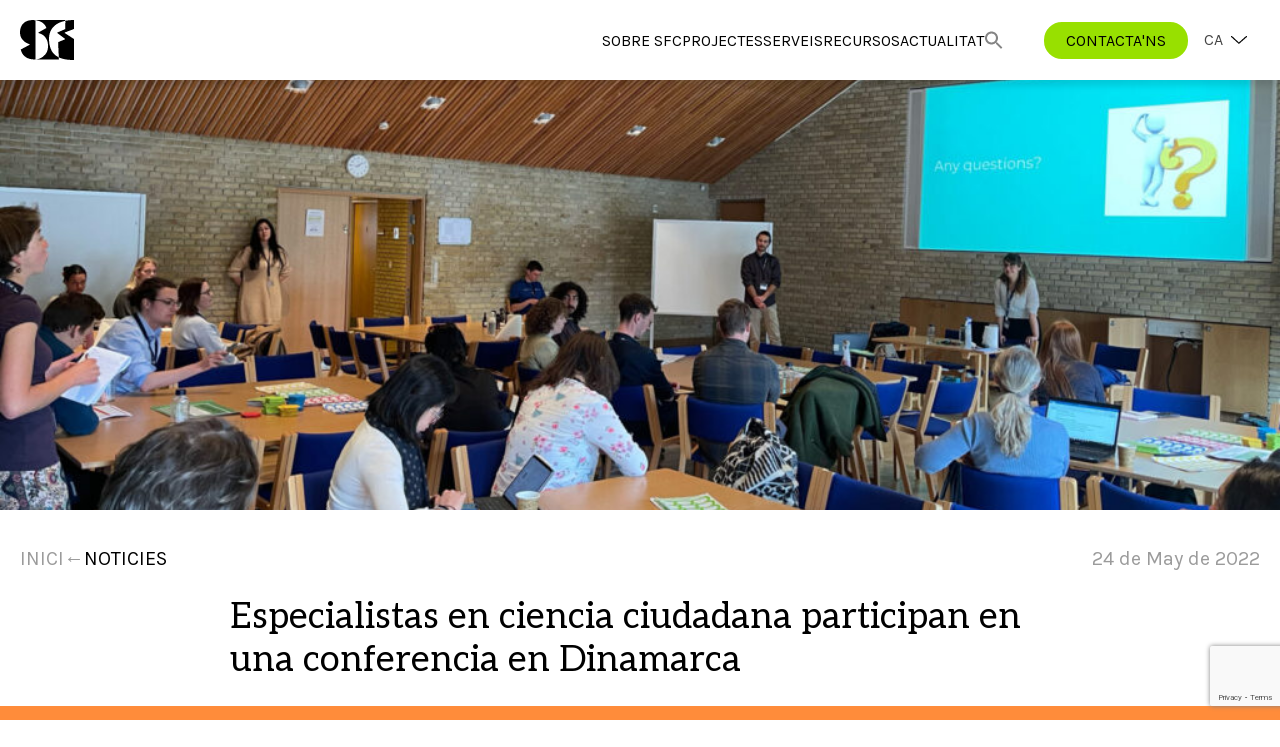

--- FILE ---
content_type: text/html; charset=UTF-8
request_url: https://scienceforchange.eu/ca/noticias/especialistas-en-ciencia-ciudadana-participan-en-una-conferencia-en-dinamarca/
body_size: 28749
content:

<!doctype html>
<html lang="ca">
<head>
	<!-- Google tag (gtag.js) -->
	<script async src="https://www.googletagmanager.com/gtag/js?id=G-B6SZ0JWVKC"></script>
	<script>
	  window.dataLayer = window.dataLayer || [];
	  function gtag(){dataLayer.push(arguments);}
	  gtag('js', new Date());

	  gtag('config', 'G-B6SZ0JWVKC');
	</script>
	<meta charset="UTF-8">
	<meta name="viewport" content="width=device-width, initial-scale=1, minimum-scale=1">
	<link rel="profile" href="https://gmpg.org/xfn/11">
	<script src="https://ajax.googleapis.com/ajax/libs/jquery/3.5.1/jquery.min.js"></script>
	<script src="https://cdnjs.cloudflare.com/ajax/libs/popper.js/1.16.0/umd/popper.min.js"></script>
	<link rel="stylesheet" type="text/css" href="//cdn.jsdelivr.net/npm/slick-carousel@1.8.1/slick/slick.css">
	<link rel="stylesheet" type="text/css" href="https://scienceforchange.eu/wp-content/themes/wbsw/custom.css">
	<script type="text/javascript" src="//cdn.jsdelivr.net/npm/slick-carousel@1.8.1/slick/slick.min.js"></script>
	<link rel="preconnect" href="https://fonts.googleapis.com">
	<link rel="preconnect" href="https://fonts.gstatic.com" crossorigin>
	<link href="https://fonts.googleapis.com/css2?family=Aleo&display=swap" rel="stylesheet">
	<link href="https://fonts.googleapis.com/css2?family=Shadows+Into+Light+Two&display=swap" rel="stylesheet">
	<link href="https://fonts.googleapis.com/css2?family=Karla&display=swap" rel="stylesheet">
	<script src="https://cdnjs.cloudflare.com/ajax/libs/quicklink/2.3.0/quicklink.umd.js"></script>
	<script type="module"> import { Tooltip } from "https://cdn.jsdelivr.net/npm/jolty@0.4.6/dist/jolty.esm.min.js"; Tooltip.initAll(); </script>
		<link rel="icon" href="https://scienceforchange.eu/wp-content/uploads/2023/08/SFC_icon.svg" type="image/gif" sizes="16x16">
	<meta name='robots' content='index, follow, max-image-preview:large, max-snippet:-1, max-video-preview:-1' />
<link rel="alternate" hreflang="es" href="https://scienceforchange.eu/noticias/especialistas-en-ciencia-ciudadana-participan-en-una-conferencia-en-dinamarca/" />
<link rel="alternate" hreflang="ca" href="https://scienceforchange.eu/ca/noticias/especialistas-en-ciencia-ciudadana-participan-en-una-conferencia-en-dinamarca/" />
<link rel="alternate" hreflang="en" href="https://scienceforchange.eu/en/noticias/especialistas-en-ciencia-ciudadana-participan-en-una-conferencia-en-dinamarca/" />
<link rel="alternate" hreflang="x-default" href="https://scienceforchange.eu/noticias/especialistas-en-ciencia-ciudadana-participan-en-una-conferencia-en-dinamarca/" />

	<!-- This site is optimized with the Yoast SEO plugin v22.0 - https://yoast.com/wordpress/plugins/seo/ -->
	<title>Expertas en ciencia ciudadana - Science for Change</title>
	<meta name="description" content="Varios miembros del equipo de Science for Change acuden a la conferencia “Engaging Citizen Science Conference 2022” celebrada en Aarhus." />
	<link rel="canonical" href="https://scienceforchange.eu/ca/noticias/especialistas-en-ciencia-ciudadana-participan-en-una-conferencia-en-dinamarca/" />
	<meta property="og:locale" content="ca_ES" />
	<meta property="og:type" content="article" />
	<meta property="og:title" content="Expertas en ciencia ciudadana - Science for Change" />
	<meta property="og:description" content="Varios miembros del equipo de Science for Change acuden a la conferencia “Engaging Citizen Science Conference 2022” celebrada en Aarhus." />
	<meta property="og:url" content="https://scienceforchange.eu/ca/noticias/especialistas-en-ciencia-ciudadana-participan-en-una-conferencia-en-dinamarca/" />
	<meta property="og:site_name" content="Science for Change" />
	<meta property="article:published_time" content="2022-05-24T16:36:08+00:00" />
	<meta property="article:modified_time" content="2023-12-21T10:40:30+00:00" />
	<meta property="og:image" content="https://scienceforchange.eu/wp-content/uploads/2022/05/IMG_4481-scaled-1.jpg" />
	<meta property="og:image:width" content="1024" />
	<meta property="og:image:height" content="561" />
	<meta property="og:image:type" content="image/jpeg" />
	<meta name="author" content="Clara Civit" />
	<meta name="twitter:card" content="summary_large_image" />
	<meta name="twitter:label1" content="Written by" />
	<meta name="twitter:data1" content="Clara Civit" />
	<script type="application/ld+json" class="yoast-schema-graph">{"@context":"https://schema.org","@graph":[{"@type":"Article","@id":"https://scienceforchange.eu/ca/noticias/especialistas-en-ciencia-ciudadana-participan-en-una-conferencia-en-dinamarca/#article","isPartOf":{"@id":"https://scienceforchange.eu/ca/noticias/especialistas-en-ciencia-ciudadana-participan-en-una-conferencia-en-dinamarca/"},"author":{"name":"Clara Civit","@id":"https://scienceforchange.eu/ca/#/schema/person/d15dde2dad4c11174b014508ce424d58"},"headline":"Especialistas en ciencia ciudadana participan en una conferencia en Dinamarca","datePublished":"2022-05-24T16:36:08+00:00","dateModified":"2023-12-21T10:40:30+00:00","mainEntityOfPage":{"@id":"https://scienceforchange.eu/ca/noticias/especialistas-en-ciencia-ciudadana-participan-en-una-conferencia-en-dinamarca/"},"wordCount":10,"commentCount":0,"publisher":{"@id":"https://scienceforchange.eu/ca/#organization"},"image":{"@id":"https://scienceforchange.eu/ca/noticias/especialistas-en-ciencia-ciudadana-participan-en-una-conferencia-en-dinamarca/#primaryimage"},"thumbnailUrl":"https://scienceforchange.eu/wp-content/uploads/2022/05/IMG_4481-scaled-1.jpg","articleSection":["Ciencia Ciudadana"],"inLanguage":"ca","potentialAction":[{"@type":"CommentAction","name":"Comment","target":["https://scienceforchange.eu/ca/noticias/especialistas-en-ciencia-ciudadana-participan-en-una-conferencia-en-dinamarca/#respond"]}]},{"@type":"WebPage","@id":"https://scienceforchange.eu/ca/noticias/especialistas-en-ciencia-ciudadana-participan-en-una-conferencia-en-dinamarca/","url":"https://scienceforchange.eu/ca/noticias/especialistas-en-ciencia-ciudadana-participan-en-una-conferencia-en-dinamarca/","name":"Expertas en ciencia ciudadana - Science for Change","isPartOf":{"@id":"https://scienceforchange.eu/ca/#website"},"primaryImageOfPage":{"@id":"https://scienceforchange.eu/ca/noticias/especialistas-en-ciencia-ciudadana-participan-en-una-conferencia-en-dinamarca/#primaryimage"},"image":{"@id":"https://scienceforchange.eu/ca/noticias/especialistas-en-ciencia-ciudadana-participan-en-una-conferencia-en-dinamarca/#primaryimage"},"thumbnailUrl":"https://scienceforchange.eu/wp-content/uploads/2022/05/IMG_4481-scaled-1.jpg","datePublished":"2022-05-24T16:36:08+00:00","dateModified":"2023-12-21T10:40:30+00:00","description":"Varios miembros del equipo de Science for Change acuden a la conferencia “Engaging Citizen Science Conference 2022” celebrada en Aarhus.","breadcrumb":{"@id":"https://scienceforchange.eu/ca/noticias/especialistas-en-ciencia-ciudadana-participan-en-una-conferencia-en-dinamarca/#breadcrumb"},"inLanguage":"ca","potentialAction":[{"@type":"ReadAction","target":["https://scienceforchange.eu/ca/noticias/especialistas-en-ciencia-ciudadana-participan-en-una-conferencia-en-dinamarca/"]}]},{"@type":"ImageObject","inLanguage":"ca","@id":"https://scienceforchange.eu/ca/noticias/especialistas-en-ciencia-ciudadana-participan-en-una-conferencia-en-dinamarca/#primaryimage","url":"https://scienceforchange.eu/wp-content/uploads/2022/05/IMG_4481-scaled-1.jpg","contentUrl":"https://scienceforchange.eu/wp-content/uploads/2022/05/IMG_4481-scaled-1.jpg","width":1024,"height":561,"caption":"Aarhus conference"},{"@type":"BreadcrumbList","@id":"https://scienceforchange.eu/ca/noticias/especialistas-en-ciencia-ciudadana-participan-en-una-conferencia-en-dinamarca/#breadcrumb","itemListElement":[{"@type":"ListItem","position":1,"name":"Portada","item":"https://www.scienceforchange.eu/ca/"},{"@type":"ListItem","position":2,"name":"Blog","item":"https://www.scienceforchange.eu/ca/noticies/"},{"@type":"ListItem","position":3,"name":"Especialistas en ciencia ciudadana participan en una conferencia en Dinamarca"}]},{"@type":"WebSite","@id":"https://scienceforchange.eu/ca/#website","url":"https://scienceforchange.eu/ca/","name":"Science for Change","description":"","publisher":{"@id":"https://scienceforchange.eu/ca/#organization"},"potentialAction":[{"@type":"SearchAction","target":{"@type":"EntryPoint","urlTemplate":"https://scienceforchange.eu/ca/?s={search_term_string}"},"query-input":"required name=search_term_string"}],"inLanguage":"ca"},{"@type":"Organization","@id":"https://scienceforchange.eu/ca/#organization","name":"Science for Change","url":"https://scienceforchange.eu/ca/","logo":{"@type":"ImageObject","inLanguage":"ca","@id":"https://scienceforchange.eu/ca/#/schema/logo/image/","url":"https://scienceforchange.eu/wp-content/uploads/2024/02/Science-for-change-icono.png","contentUrl":"https://scienceforchange.eu/wp-content/uploads/2024/02/Science-for-change-icono.png","width":512,"height":512,"caption":"Science for Change"},"image":{"@id":"https://scienceforchange.eu/ca/#/schema/logo/image/"}},{"@type":"Person","@id":"https://scienceforchange.eu/ca/#/schema/person/d15dde2dad4c11174b014508ce424d58","name":"Clara Civit","image":{"@type":"ImageObject","inLanguage":"ca","@id":"https://scienceforchange.eu/ca/#/schema/person/image/","url":"https://secure.gravatar.com/avatar/17e5b7f5606b338da7cad6d1e1216db2?s=96&d=mm&r=g","contentUrl":"https://secure.gravatar.com/avatar/17e5b7f5606b338da7cad6d1e1216db2?s=96&d=mm&r=g","caption":"Clara Civit"}}]}</script>
	<!-- / Yoast SEO plugin. -->


<link rel='dns-prefetch' href='//www.scienceforchange.eu' />
<link rel="alternate" type="application/rss+xml" title="Science for Change &raquo; Feed" href="https://scienceforchange.eu/ca/feed/" />
<link rel="alternate" type="application/rss+xml" title="Science for Change &raquo; Comments Feed" href="https://scienceforchange.eu/ca/comments/feed/" />
<link rel="alternate" type="application/rss+xml" title="Science for Change &raquo; Especialistas en ciencia ciudadana participan en una conferencia en Dinamarca Comments Feed" href="https://scienceforchange.eu/ca/noticias/especialistas-en-ciencia-ciudadana-participan-en-una-conferencia-en-dinamarca/feed/" />
<script>
window._wpemojiSettings = {"baseUrl":"https:\/\/s.w.org\/images\/core\/emoji\/14.0.0\/72x72\/","ext":".png","svgUrl":"https:\/\/s.w.org\/images\/core\/emoji\/14.0.0\/svg\/","svgExt":".svg","source":{"concatemoji":"https:\/\/scienceforchange.eu\/wp-includes\/js\/wp-emoji-release.min.js?ver=6.4.3"}};
/*! This file is auto-generated */
!function(i,n){var o,s,e;function c(e){try{var t={supportTests:e,timestamp:(new Date).valueOf()};sessionStorage.setItem(o,JSON.stringify(t))}catch(e){}}function p(e,t,n){e.clearRect(0,0,e.canvas.width,e.canvas.height),e.fillText(t,0,0);var t=new Uint32Array(e.getImageData(0,0,e.canvas.width,e.canvas.height).data),r=(e.clearRect(0,0,e.canvas.width,e.canvas.height),e.fillText(n,0,0),new Uint32Array(e.getImageData(0,0,e.canvas.width,e.canvas.height).data));return t.every(function(e,t){return e===r[t]})}function u(e,t,n){switch(t){case"flag":return n(e,"\ud83c\udff3\ufe0f\u200d\u26a7\ufe0f","\ud83c\udff3\ufe0f\u200b\u26a7\ufe0f")?!1:!n(e,"\ud83c\uddfa\ud83c\uddf3","\ud83c\uddfa\u200b\ud83c\uddf3")&&!n(e,"\ud83c\udff4\udb40\udc67\udb40\udc62\udb40\udc65\udb40\udc6e\udb40\udc67\udb40\udc7f","\ud83c\udff4\u200b\udb40\udc67\u200b\udb40\udc62\u200b\udb40\udc65\u200b\udb40\udc6e\u200b\udb40\udc67\u200b\udb40\udc7f");case"emoji":return!n(e,"\ud83e\udef1\ud83c\udffb\u200d\ud83e\udef2\ud83c\udfff","\ud83e\udef1\ud83c\udffb\u200b\ud83e\udef2\ud83c\udfff")}return!1}function f(e,t,n){var r="undefined"!=typeof WorkerGlobalScope&&self instanceof WorkerGlobalScope?new OffscreenCanvas(300,150):i.createElement("canvas"),a=r.getContext("2d",{willReadFrequently:!0}),o=(a.textBaseline="top",a.font="600 32px Arial",{});return e.forEach(function(e){o[e]=t(a,e,n)}),o}function t(e){var t=i.createElement("script");t.src=e,t.defer=!0,i.head.appendChild(t)}"undefined"!=typeof Promise&&(o="wpEmojiSettingsSupports",s=["flag","emoji"],n.supports={everything:!0,everythingExceptFlag:!0},e=new Promise(function(e){i.addEventListener("DOMContentLoaded",e,{once:!0})}),new Promise(function(t){var n=function(){try{var e=JSON.parse(sessionStorage.getItem(o));if("object"==typeof e&&"number"==typeof e.timestamp&&(new Date).valueOf()<e.timestamp+604800&&"object"==typeof e.supportTests)return e.supportTests}catch(e){}return null}();if(!n){if("undefined"!=typeof Worker&&"undefined"!=typeof OffscreenCanvas&&"undefined"!=typeof URL&&URL.createObjectURL&&"undefined"!=typeof Blob)try{var e="postMessage("+f.toString()+"("+[JSON.stringify(s),u.toString(),p.toString()].join(",")+"));",r=new Blob([e],{type:"text/javascript"}),a=new Worker(URL.createObjectURL(r),{name:"wpTestEmojiSupports"});return void(a.onmessage=function(e){c(n=e.data),a.terminate(),t(n)})}catch(e){}c(n=f(s,u,p))}t(n)}).then(function(e){for(var t in e)n.supports[t]=e[t],n.supports.everything=n.supports.everything&&n.supports[t],"flag"!==t&&(n.supports.everythingExceptFlag=n.supports.everythingExceptFlag&&n.supports[t]);n.supports.everythingExceptFlag=n.supports.everythingExceptFlag&&!n.supports.flag,n.DOMReady=!1,n.readyCallback=function(){n.DOMReady=!0}}).then(function(){return e}).then(function(){var e;n.supports.everything||(n.readyCallback(),(e=n.source||{}).concatemoji?t(e.concatemoji):e.wpemoji&&e.twemoji&&(t(e.twemoji),t(e.wpemoji)))}))}((window,document),window._wpemojiSettings);
</script>
<link rel='stylesheet' id='codepeople-search-in-place-style-css' href='https://scienceforchange.eu/wp-content/plugins/search-in-place/css/codepeople_shearch_in_place.min.css?ver=1.1.15' media='all' />
<style id='wp-emoji-styles-inline-css'>

	img.wp-smiley, img.emoji {
		display: inline !important;
		border: none !important;
		box-shadow: none !important;
		height: 1em !important;
		width: 1em !important;
		margin: 0 0.07em !important;
		vertical-align: -0.1em !important;
		background: none !important;
		padding: 0 !important;
	}
</style>
<link rel='stylesheet' id='wp-block-library-css' href='https://scienceforchange.eu/wp-includes/css/dist/block-library/style.min.css?ver=6.4.3' media='all' />
<style id='classic-theme-styles-inline-css'>
/*! This file is auto-generated */
.wp-block-button__link{color:#fff;background-color:#32373c;border-radius:9999px;box-shadow:none;text-decoration:none;padding:calc(.667em + 2px) calc(1.333em + 2px);font-size:1.125em}.wp-block-file__button{background:#32373c;color:#fff;text-decoration:none}
</style>
<style id='global-styles-inline-css'>
body{--wp--preset--color--black: #000000;--wp--preset--color--cyan-bluish-gray: #abb8c3;--wp--preset--color--white: #ffffff;--wp--preset--color--pale-pink: #f78da7;--wp--preset--color--vivid-red: #cf2e2e;--wp--preset--color--luminous-vivid-orange: #ff6900;--wp--preset--color--luminous-vivid-amber: #fcb900;--wp--preset--color--light-green-cyan: #7bdcb5;--wp--preset--color--vivid-green-cyan: #00d084;--wp--preset--color--pale-cyan-blue: #8ed1fc;--wp--preset--color--vivid-cyan-blue: #0693e3;--wp--preset--color--vivid-purple: #9b51e0;--wp--preset--gradient--vivid-cyan-blue-to-vivid-purple: linear-gradient(135deg,rgba(6,147,227,1) 0%,rgb(155,81,224) 100%);--wp--preset--gradient--light-green-cyan-to-vivid-green-cyan: linear-gradient(135deg,rgb(122,220,180) 0%,rgb(0,208,130) 100%);--wp--preset--gradient--luminous-vivid-amber-to-luminous-vivid-orange: linear-gradient(135deg,rgba(252,185,0,1) 0%,rgba(255,105,0,1) 100%);--wp--preset--gradient--luminous-vivid-orange-to-vivid-red: linear-gradient(135deg,rgba(255,105,0,1) 0%,rgb(207,46,46) 100%);--wp--preset--gradient--very-light-gray-to-cyan-bluish-gray: linear-gradient(135deg,rgb(238,238,238) 0%,rgb(169,184,195) 100%);--wp--preset--gradient--cool-to-warm-spectrum: linear-gradient(135deg,rgb(74,234,220) 0%,rgb(151,120,209) 20%,rgb(207,42,186) 40%,rgb(238,44,130) 60%,rgb(251,105,98) 80%,rgb(254,248,76) 100%);--wp--preset--gradient--blush-light-purple: linear-gradient(135deg,rgb(255,206,236) 0%,rgb(152,150,240) 100%);--wp--preset--gradient--blush-bordeaux: linear-gradient(135deg,rgb(254,205,165) 0%,rgb(254,45,45) 50%,rgb(107,0,62) 100%);--wp--preset--gradient--luminous-dusk: linear-gradient(135deg,rgb(255,203,112) 0%,rgb(199,81,192) 50%,rgb(65,88,208) 100%);--wp--preset--gradient--pale-ocean: linear-gradient(135deg,rgb(255,245,203) 0%,rgb(182,227,212) 50%,rgb(51,167,181) 100%);--wp--preset--gradient--electric-grass: linear-gradient(135deg,rgb(202,248,128) 0%,rgb(113,206,126) 100%);--wp--preset--gradient--midnight: linear-gradient(135deg,rgb(2,3,129) 0%,rgb(40,116,252) 100%);--wp--preset--font-size--small: 13px;--wp--preset--font-size--medium: 20px;--wp--preset--font-size--large: 36px;--wp--preset--font-size--x-large: 42px;--wp--preset--spacing--20: 0.44rem;--wp--preset--spacing--30: 0.67rem;--wp--preset--spacing--40: 1rem;--wp--preset--spacing--50: 1.5rem;--wp--preset--spacing--60: 2.25rem;--wp--preset--spacing--70: 3.38rem;--wp--preset--spacing--80: 5.06rem;--wp--preset--shadow--natural: 6px 6px 9px rgba(0, 0, 0, 0.2);--wp--preset--shadow--deep: 12px 12px 50px rgba(0, 0, 0, 0.4);--wp--preset--shadow--sharp: 6px 6px 0px rgba(0, 0, 0, 0.2);--wp--preset--shadow--outlined: 6px 6px 0px -3px rgba(255, 255, 255, 1), 6px 6px rgba(0, 0, 0, 1);--wp--preset--shadow--crisp: 6px 6px 0px rgba(0, 0, 0, 1);}:where(.is-layout-flex){gap: 0.5em;}:where(.is-layout-grid){gap: 0.5em;}body .is-layout-flow > .alignleft{float: left;margin-inline-start: 0;margin-inline-end: 2em;}body .is-layout-flow > .alignright{float: right;margin-inline-start: 2em;margin-inline-end: 0;}body .is-layout-flow > .aligncenter{margin-left: auto !important;margin-right: auto !important;}body .is-layout-constrained > .alignleft{float: left;margin-inline-start: 0;margin-inline-end: 2em;}body .is-layout-constrained > .alignright{float: right;margin-inline-start: 2em;margin-inline-end: 0;}body .is-layout-constrained > .aligncenter{margin-left: auto !important;margin-right: auto !important;}body .is-layout-constrained > :where(:not(.alignleft):not(.alignright):not(.alignfull)){max-width: var(--wp--style--global--content-size);margin-left: auto !important;margin-right: auto !important;}body .is-layout-constrained > .alignwide{max-width: var(--wp--style--global--wide-size);}body .is-layout-flex{display: flex;}body .is-layout-flex{flex-wrap: wrap;align-items: center;}body .is-layout-flex > *{margin: 0;}body .is-layout-grid{display: grid;}body .is-layout-grid > *{margin: 0;}:where(.wp-block-columns.is-layout-flex){gap: 2em;}:where(.wp-block-columns.is-layout-grid){gap: 2em;}:where(.wp-block-post-template.is-layout-flex){gap: 1.25em;}:where(.wp-block-post-template.is-layout-grid){gap: 1.25em;}.has-black-color{color: var(--wp--preset--color--black) !important;}.has-cyan-bluish-gray-color{color: var(--wp--preset--color--cyan-bluish-gray) !important;}.has-white-color{color: var(--wp--preset--color--white) !important;}.has-pale-pink-color{color: var(--wp--preset--color--pale-pink) !important;}.has-vivid-red-color{color: var(--wp--preset--color--vivid-red) !important;}.has-luminous-vivid-orange-color{color: var(--wp--preset--color--luminous-vivid-orange) !important;}.has-luminous-vivid-amber-color{color: var(--wp--preset--color--luminous-vivid-amber) !important;}.has-light-green-cyan-color{color: var(--wp--preset--color--light-green-cyan) !important;}.has-vivid-green-cyan-color{color: var(--wp--preset--color--vivid-green-cyan) !important;}.has-pale-cyan-blue-color{color: var(--wp--preset--color--pale-cyan-blue) !important;}.has-vivid-cyan-blue-color{color: var(--wp--preset--color--vivid-cyan-blue) !important;}.has-vivid-purple-color{color: var(--wp--preset--color--vivid-purple) !important;}.has-black-background-color{background-color: var(--wp--preset--color--black) !important;}.has-cyan-bluish-gray-background-color{background-color: var(--wp--preset--color--cyan-bluish-gray) !important;}.has-white-background-color{background-color: var(--wp--preset--color--white) !important;}.has-pale-pink-background-color{background-color: var(--wp--preset--color--pale-pink) !important;}.has-vivid-red-background-color{background-color: var(--wp--preset--color--vivid-red) !important;}.has-luminous-vivid-orange-background-color{background-color: var(--wp--preset--color--luminous-vivid-orange) !important;}.has-luminous-vivid-amber-background-color{background-color: var(--wp--preset--color--luminous-vivid-amber) !important;}.has-light-green-cyan-background-color{background-color: var(--wp--preset--color--light-green-cyan) !important;}.has-vivid-green-cyan-background-color{background-color: var(--wp--preset--color--vivid-green-cyan) !important;}.has-pale-cyan-blue-background-color{background-color: var(--wp--preset--color--pale-cyan-blue) !important;}.has-vivid-cyan-blue-background-color{background-color: var(--wp--preset--color--vivid-cyan-blue) !important;}.has-vivid-purple-background-color{background-color: var(--wp--preset--color--vivid-purple) !important;}.has-black-border-color{border-color: var(--wp--preset--color--black) !important;}.has-cyan-bluish-gray-border-color{border-color: var(--wp--preset--color--cyan-bluish-gray) !important;}.has-white-border-color{border-color: var(--wp--preset--color--white) !important;}.has-pale-pink-border-color{border-color: var(--wp--preset--color--pale-pink) !important;}.has-vivid-red-border-color{border-color: var(--wp--preset--color--vivid-red) !important;}.has-luminous-vivid-orange-border-color{border-color: var(--wp--preset--color--luminous-vivid-orange) !important;}.has-luminous-vivid-amber-border-color{border-color: var(--wp--preset--color--luminous-vivid-amber) !important;}.has-light-green-cyan-border-color{border-color: var(--wp--preset--color--light-green-cyan) !important;}.has-vivid-green-cyan-border-color{border-color: var(--wp--preset--color--vivid-green-cyan) !important;}.has-pale-cyan-blue-border-color{border-color: var(--wp--preset--color--pale-cyan-blue) !important;}.has-vivid-cyan-blue-border-color{border-color: var(--wp--preset--color--vivid-cyan-blue) !important;}.has-vivid-purple-border-color{border-color: var(--wp--preset--color--vivid-purple) !important;}.has-vivid-cyan-blue-to-vivid-purple-gradient-background{background: var(--wp--preset--gradient--vivid-cyan-blue-to-vivid-purple) !important;}.has-light-green-cyan-to-vivid-green-cyan-gradient-background{background: var(--wp--preset--gradient--light-green-cyan-to-vivid-green-cyan) !important;}.has-luminous-vivid-amber-to-luminous-vivid-orange-gradient-background{background: var(--wp--preset--gradient--luminous-vivid-amber-to-luminous-vivid-orange) !important;}.has-luminous-vivid-orange-to-vivid-red-gradient-background{background: var(--wp--preset--gradient--luminous-vivid-orange-to-vivid-red) !important;}.has-very-light-gray-to-cyan-bluish-gray-gradient-background{background: var(--wp--preset--gradient--very-light-gray-to-cyan-bluish-gray) !important;}.has-cool-to-warm-spectrum-gradient-background{background: var(--wp--preset--gradient--cool-to-warm-spectrum) !important;}.has-blush-light-purple-gradient-background{background: var(--wp--preset--gradient--blush-light-purple) !important;}.has-blush-bordeaux-gradient-background{background: var(--wp--preset--gradient--blush-bordeaux) !important;}.has-luminous-dusk-gradient-background{background: var(--wp--preset--gradient--luminous-dusk) !important;}.has-pale-ocean-gradient-background{background: var(--wp--preset--gradient--pale-ocean) !important;}.has-electric-grass-gradient-background{background: var(--wp--preset--gradient--electric-grass) !important;}.has-midnight-gradient-background{background: var(--wp--preset--gradient--midnight) !important;}.has-small-font-size{font-size: var(--wp--preset--font-size--small) !important;}.has-medium-font-size{font-size: var(--wp--preset--font-size--medium) !important;}.has-large-font-size{font-size: var(--wp--preset--font-size--large) !important;}.has-x-large-font-size{font-size: var(--wp--preset--font-size--x-large) !important;}
.wp-block-navigation a:where(:not(.wp-element-button)){color: inherit;}
:where(.wp-block-post-template.is-layout-flex){gap: 1.25em;}:where(.wp-block-post-template.is-layout-grid){gap: 1.25em;}
:where(.wp-block-columns.is-layout-flex){gap: 2em;}:where(.wp-block-columns.is-layout-grid){gap: 2em;}
.wp-block-pullquote{font-size: 1.5em;line-height: 1.6;}
</style>
<link rel='stylesheet' id='wpml-blocks-css' href='https://scienceforchange.eu/wp-content/plugins/sitepress-multilingual-cms/dist/css/blocks/styles.css?ver=4.6.7' media='all' />
<link rel='stylesheet' id='contact-form-7-css' href='https://scienceforchange.eu/wp-content/plugins/contact-form-7/includes/css/styles.css?ver=5.9.4' media='all' />
<style id='woocommerce-inline-inline-css'>
.woocommerce form .form-row .required { visibility: visible; }
</style>
<link rel='stylesheet' id='wpcf7-redirect-script-frontend-css' href='https://scienceforchange.eu/wp-content/plugins/wpcf7-redirect/build/css/wpcf7-redirect-frontend.min.css?ver=1.1' media='all' />
<link rel='stylesheet' id='wpml-legacy-dropdown-0-css' href='https://www.scienceforchange.eu/wp-content/plugins/sitepress-multilingual-cms/templates/language-switchers/legacy-dropdown/style.min.css?ver=1' media='all' />
<link rel='stylesheet' id='ivory-search-styles-css' href='https://scienceforchange.eu/wp-content/plugins/add-search-to-menu/public/css/ivory-search.min.css?ver=5.5.6' media='all' />
<link rel='stylesheet' id='wbsw-woocommerce-style-css' href='https://scienceforchange.eu/wp-content/themes/wbsw/woocommerce.css?ver=1.0.0' media='all' />
<style id='wbsw-woocommerce-style-inline-css'>
@font-face {
			font-family: "star";
			src: url("https://scienceforchange.eu/wp-content/plugins/woocommerce/assets/fonts/star.eot");
			src: url("https://scienceforchange.eu/wp-content/plugins/woocommerce/assets/fonts/star.eot?#iefix") format("embedded-opentype"),
				url("https://scienceforchange.eu/wp-content/plugins/woocommerce/assets/fonts/star.woff") format("woff"),
				url("https://scienceforchange.eu/wp-content/plugins/woocommerce/assets/fonts/star.ttf") format("truetype"),
				url("https://scienceforchange.eu/wp-content/plugins/woocommerce/assets/fonts/star.svg#star") format("svg");
			font-weight: normal;
			font-style: normal;
		}
</style>
<link rel='stylesheet' id='popup-maker-site-css' href='//scienceforchange.eu/wp-content/uploads/pum/pum-site-styles.css?generated=1715720298&#038;ver=1.18.5' media='all' />
<script src="https://scienceforchange.eu/wp-includes/js/jquery/jquery.min.js?ver=3.7.1" id="jquery-core-js"></script>
<script src="https://scienceforchange.eu/wp-includes/js/jquery/jquery-migrate.min.js?ver=3.4.1" id="jquery-migrate-js"></script>
<script id="codepeople-search-in-place-js-extra">
var codepeople_search_in_place = {"screen_reader_alert":"Search results pop-up.","screen_reader_alert_instructions":"Press the Tab key to navigate through the search results.","screen_reader_alert_result_single":"result","screen_reader_alert_result_multiple":"results","own_only":"0","result_number":"10","more":"More Results","empty":"0 results","char_number":"3","root":"Ly9zY2llbmNlZm9yY2hhbmdlLmV1L3dwLWFkbWluLw==","home":"https:\/\/scienceforchange.eu\/ca\/","summary_length":"20","operator":"or","lang":"ca","highlight_colors":["#B5DCE1","#F4E0E9","#D7E0B1","#F4D9D0","#D6CDC8","#F4E3C9","#CFDAF0","#F4EFEC"],"areas":["div.hentry","#content","#main","div.content","#middle","#container","#wrapper","article",".elementor","body"]};
</script>
<script src="https://scienceforchange.eu/wp-content/plugins/search-in-place/js/codepeople_shearch_in_place.min.js?ver=1.1.15" id="codepeople-search-in-place-js"></script>
<script id="wpml-cookie-js-extra">
var wpml_cookies = {"wp-wpml_current_language":{"value":"ca","expires":1,"path":"\/"}};
var wpml_cookies = {"wp-wpml_current_language":{"value":"ca","expires":1,"path":"\/"}};
</script>
<script src="https://scienceforchange.eu/wp-content/plugins/sitepress-multilingual-cms/res/js/cookies/language-cookie.js?ver=4.6.7" id="wpml-cookie-js"></script>
<script src="https://scienceforchange.eu/wp-content/plugins/woocommerce/assets/js/jquery-blockui/jquery.blockUI.min.js?ver=2.7.0-wc.8.5.4" id="jquery-blockui-js" defer data-wp-strategy="defer"></script>
<script id="wc-add-to-cart-js-extra">
var wc_add_to_cart_params = {"ajax_url":"\/wp-admin\/admin-ajax.php","wc_ajax_url":"\/ca\/?wc-ajax=%%endpoint%%","i18n_view_cart":"View cart","cart_url":"https:\/\/scienceforchange.eu\/ca\/cistella\/","is_cart":"","cart_redirect_after_add":"no"};
</script>
<script src="https://scienceforchange.eu/wp-content/plugins/woocommerce/assets/js/frontend/add-to-cart.min.js?ver=8.5.4" id="wc-add-to-cart-js" defer data-wp-strategy="defer"></script>
<script src="https://scienceforchange.eu/wp-content/plugins/woocommerce/assets/js/js-cookie/js.cookie.min.js?ver=2.1.4-wc.8.5.4" id="js-cookie-js" defer data-wp-strategy="defer"></script>
<script id="woocommerce-js-extra">
var woocommerce_params = {"ajax_url":"\/wp-admin\/admin-ajax.php","wc_ajax_url":"\/ca\/?wc-ajax=%%endpoint%%"};
</script>
<script src="https://scienceforchange.eu/wp-content/plugins/woocommerce/assets/js/frontend/woocommerce.min.js?ver=8.5.4" id="woocommerce-js" defer data-wp-strategy="defer"></script>
<script src="https://www.scienceforchange.eu/wp-content/plugins/sitepress-multilingual-cms/templates/language-switchers/legacy-dropdown/script.min.js?ver=1" id="wpml-legacy-dropdown-0-js"></script>
<script id="WCPAY_ASSETS-js-extra">
var wcpayAssets = {"url":"https:\/\/scienceforchange.eu\/wp-content\/plugins\/woocommerce-payments\/dist\/"};
</script>
<link rel="https://api.w.org/" href="https://scienceforchange.eu/ca/wp-json/" /><link rel="alternate" type="application/json" href="https://scienceforchange.eu/ca/wp-json/wp/v2/posts/7357" /><link rel="EditURI" type="application/rsd+xml" title="RSD" href="https://scienceforchange.eu/xmlrpc.php?rsd" />
<meta name="generator" content="WordPress 6.4.3" />
<meta name="generator" content="WooCommerce 8.5.4" />
<link rel='shortlink' href='https://scienceforchange.eu/ca/?p=7357' />
<link rel="alternate" type="application/json+oembed" href="https://scienceforchange.eu/ca/wp-json/oembed/1.0/embed?url=https%3A%2F%2Fscienceforchange.eu%2Fca%2Fnoticias%2Fespecialistas-en-ciencia-ciudadana-participan-en-una-conferencia-en-dinamarca%2F" />
<link rel="alternate" type="text/xml+oembed" href="https://scienceforchange.eu/ca/wp-json/oembed/1.0/embed?url=https%3A%2F%2Fscienceforchange.eu%2Fca%2Fnoticias%2Fespecialistas-en-ciencia-ciudadana-participan-en-una-conferencia-en-dinamarca%2F&#038;format=xml" />
<meta name="generator" content="WPML ver:4.6.7 stt:8,1,2;" />
<style>
.search-in-place {background-color: #F9F9F9;}
.search-in-place {border: 1px solid #DDDDDD;}
.search-in-place .item{border-bottom: 1px solid #DDDDDD;}.search-in-place .label{color:#333333;}
.search-in-place .label{text-shadow: 0 1px 0 #FFFFFF;}
.search-in-place .label{
				background: #ECECEC;
				background: -moz-linear-gradient(top,  #F9F9F9 0%, #ECECEC 100%);
				background: -webkit-gradient(linear, left top, left bottom, color-stop(0%,#F9F9F9), color-stop(100%,#ECECEC));
				background: -webkit-linear-gradient(top,  #F9F9F9 0%,#ECECEC 100%);
				background: -o-linear-gradient(top,  #F9F9F9 0%,#ECECEC 100%);
				background: -ms-linear-gradient(top,  #F9F9F9 0%,#ECECEC 100%);
				background: linear-gradient(to bottom,  #F9F9F9 0%,#ECECEC 100%);
				filter: progid:DXImageTransform.Microsoft.gradient( startColorstr='#F9F9F9', endColorstr='#ECECEC',GradientType=0 );
			}
.search-in-place .item.active{background-color:#FFFFFF;}
</style><link rel="pingback" href="https://scienceforchange.eu/xmlrpc.php">	<noscript><style>.woocommerce-product-gallery{ opacity: 1 !important; }</style></noscript>
	<meta name="redi-version" content="1.2.2" /><link rel="icon" href="https://scienceforchange.eu/wp-content/uploads/2024/02/cropped-Science-for-change-icono-32x32.png" sizes="32x32" />
<link rel="icon" href="https://scienceforchange.eu/wp-content/uploads/2024/02/cropped-Science-for-change-icono-192x192.png" sizes="192x192" />
<link rel="apple-touch-icon" href="https://scienceforchange.eu/wp-content/uploads/2024/02/cropped-Science-for-change-icono-180x180.png" />
<meta name="msapplication-TileImage" content="https://scienceforchange.eu/wp-content/uploads/2024/02/cropped-Science-for-change-icono-270x270.png" />
<style type="text/css" media="screen">.is-menu path.search-icon-path { fill: #848484;}body .popup-search-close:after, body .search-close:after { border-color: #848484;}body .popup-search-close:before, body .search-close:before { border-color: #848484;}</style><style id="wpforms-css-vars-root">
				:root {
					--wpforms-field-border-radius: 3px;
--wpforms-field-border-style: solid;
--wpforms-field-border-size: 1px;
--wpforms-field-background-color: #ffffff;
--wpforms-field-border-color: rgba( 0, 0, 0, 0.25 );
--wpforms-field-border-color-spare: rgba( 0, 0, 0, 0.25 );
--wpforms-field-text-color: rgba( 0, 0, 0, 0.7 );
--wpforms-field-menu-color: #ffffff;
--wpforms-label-color: rgba( 0, 0, 0, 0.85 );
--wpforms-label-sublabel-color: rgba( 0, 0, 0, 0.55 );
--wpforms-label-error-color: #d63637;
--wpforms-button-border-radius: 3px;
--wpforms-button-border-style: none;
--wpforms-button-border-size: 1px;
--wpforms-button-background-color: #066aab;
--wpforms-button-border-color: #066aab;
--wpforms-button-text-color: #ffffff;
--wpforms-page-break-color: #066aab;
--wpforms-background-image: none;
--wpforms-background-position: center center;
--wpforms-background-repeat: no-repeat;
--wpforms-background-size: cover;
--wpforms-background-width: 100px;
--wpforms-background-height: 100px;
--wpforms-background-color: rgba( 0, 0, 0, 0 );
--wpforms-background-url: none;
--wpforms-container-padding: 0px;
--wpforms-container-border-style: none;
--wpforms-container-border-width: 1px;
--wpforms-container-border-color: #000000;
--wpforms-container-border-radius: 3px;
--wpforms-field-size-input-height: 43px;
--wpforms-field-size-input-spacing: 15px;
--wpforms-field-size-font-size: 16px;
--wpforms-field-size-line-height: 19px;
--wpforms-field-size-padding-h: 14px;
--wpforms-field-size-checkbox-size: 16px;
--wpforms-field-size-sublabel-spacing: 5px;
--wpforms-field-size-icon-size: 1;
--wpforms-label-size-font-size: 16px;
--wpforms-label-size-line-height: 19px;
--wpforms-label-size-sublabel-font-size: 14px;
--wpforms-label-size-sublabel-line-height: 17px;
--wpforms-button-size-font-size: 17px;
--wpforms-button-size-height: 41px;
--wpforms-button-size-padding-h: 15px;
--wpforms-button-size-margin-top: 10px;
--wpforms-container-shadow-size-box-shadow: none;

				}
			</style></head>

<body data-rsssl=1 class="post-template-default single single-post postid-7357 single-format-standard theme-wbsw woocommerce-no-js wbsw no-sidebar woocommerce-active">


<input hidden style="display: none !important;" id="get-sfc-logo" src="https://scienceforchange.eu/wp-content/uploads/2023/08/SFC_logo.png">
<input hidden style="display: none !important;" id="get-sfc-icon" src="https://scienceforchange.eu/wp-content/uploads/2023/08/SFC_icon.svg">
<div id="menu-overlay">&nbsp;</div>

<div id="page" class="site">
	<header id="masthead" class="site-header">
		<div class="container-1">
			<div class="m-desktop">
				<a href="https://scienceforchange.eu/ca/">
					<img src="" class="append-sfc-icon">
				</a>
				<div>
					<ul id="menu-nav-1" class="menu"><li id="menu-item-12433" class="menu-item menu-item-type-post_type menu-item-object-page menu-item-has-children menu-item-12433"><a href="https://scienceforchange.eu/ca/qui-som/">Sobre SfC</a>
<ul class="sub-menu">
	<li id="menu-item-12440" class="menu-item menu-item-type-custom menu-item-object-custom menu-item-12440"><a href="/ca/sobre-sfc#trayectoria">La nostra trajectòria</a></li>
	<li id="menu-item-12441" class="menu-item menu-item-type-custom menu-item-object-custom menu-item-12441"><a href="/ca/sobre-sfc#equipo">Equip</a></li>
	<li id="menu-item-12442" class="menu-item menu-item-type-custom menu-item-object-custom menu-item-12442"><a href="/ca/sobre-sfc#metodologia">Metodologia</a></li>
	<li id="menu-item-12443" class="menu-item menu-item-type-custom menu-item-object-custom menu-item-12443"><a href="/ca/sobre-sfc#entidades">Formem part</a></li>
</ul>
</li>
<li id="menu-item-12434" class="menu-item menu-item-type-post_type menu-item-object-page menu-item-12434"><a href="https://scienceforchange.eu/ca/projectes-de-ciencia-ciutadana/">Projectes</a></li>
<li id="menu-item-12435" class="menu-item menu-item-type-post_type menu-item-object-page menu-item-12435"><a href="https://scienceforchange.eu/ca/serveis/">Serveis</a></li>
<li id="menu-item-14018" class="menu-item menu-item-type-post_type menu-item-object-page menu-item-14018"><a href="https://scienceforchange.eu/ca/botiga/">Botiga</a></li>
<li id="menu-item-12436" class="menu-item menu-item-type-post_type menu-item-object-page menu-item-12436"><a href="https://scienceforchange.eu/ca/recursos/">Recursos</a></li>
<li id="menu-item-14295" class="showmobile menu-item menu-item-type-post_type menu-item-object-page current_page_parent menu-item-has-children menu-item-14295"><a href="https://scienceforchange.eu/ca/noticies/">Actualitat</a>
<ul class="sub-menu">
	<li id="menu-item-12438" class="menu-item menu-item-type-post_type menu-item-object-page current_page_parent menu-item-12438"><a href="https://scienceforchange.eu/ca/noticies/">Notícies</a></li>
	<li id="menu-item-12439" class="menu-item menu-item-type-post_type menu-item-object-page menu-item-12439"><a href="https://scienceforchange.eu/ca/esdeveniments/">Esdeveniments</a></li>
</ul>
</li>
<li class=" astm-search-menu is-menu is-dropdown menu-item"><a href="#" aria-label="Search Icon Link"><svg width="20" height="20" class="search-icon" role="img" viewBox="2 9 20 5" focusable="false" aria-label="Search">
						<path class="search-icon-path" d="M15.5 14h-.79l-.28-.27C15.41 12.59 16 11.11 16 9.5 16 5.91 13.09 3 9.5 3S3 5.91 3 9.5 5.91 16 9.5 16c1.61 0 3.09-.59 4.23-1.57l.27.28v.79l5 4.99L20.49 19l-4.99-5zm-6 0C7.01 14 5 11.99 5 9.5S7.01 5 9.5 5 14 7.01 14 9.5 11.99 14 9.5 14z"></path></svg></a><form  class="is-search-form is-form-style is-form-style-3 is-form-id-0 " action="https://scienceforchange.eu/ca/" method="get" role="search" ><label for="is-search-input-0"><span class="is-screen-reader-text">Search for:</span><input  type="search" id="is-search-input-0" name="s" value="" class="is-search-input" placeholder="Search here..." autocomplete=off /></label><button type="submit" class="is-search-submit"><span class="is-screen-reader-text">Search Button</span><span class="is-search-icon"><svg focusable="false" aria-label="Search" xmlns="http://www.w3.org/2000/svg" viewBox="0 0 24 24" width="24px"><path d="M15.5 14h-.79l-.28-.27C15.41 12.59 16 11.11 16 9.5 16 5.91 13.09 3 9.5 3S3 5.91 3 9.5 5.91 16 9.5 16c1.61 0 3.09-.59 4.23-1.57l.27.28v.79l5 4.99L20.49 19l-4.99-5zm-6 0C7.01 14 5 11.99 5 9.5S7.01 5 9.5 5 14 7.01 14 9.5 11.99 14 9.5 14z"></path></svg></span></button></form><div class="search-close"></div></li></ul>		            <a href="/ca/contacto" class="button-generic-2">CONTACTA'NS</a>
		            <div class="language">
		            	
<div
	 class="wpml-ls-statics-shortcode_actions wpml-ls wpml-ls-legacy-dropdown js-wpml-ls-legacy-dropdown">
	<ul>

		<li tabindex="0" class="wpml-ls-slot-shortcode_actions wpml-ls-item wpml-ls-item-ca wpml-ls-current-language wpml-ls-item-legacy-dropdown">
			<a href="#" class="js-wpml-ls-item-toggle wpml-ls-item-toggle">
                <span class="wpml-ls-native">CA</span></a>

			<ul class="wpml-ls-sub-menu">
				
					<li class="wpml-ls-slot-shortcode_actions wpml-ls-item wpml-ls-item-es wpml-ls-first-item">
						<a href="https://scienceforchange.eu/noticias/especialistas-en-ciencia-ciudadana-participan-en-una-conferencia-en-dinamarca/" class="wpml-ls-link">
                            <span class="wpml-ls-native" lang="es">ES</span></a>
					</li>

				
					<li class="wpml-ls-slot-shortcode_actions wpml-ls-item wpml-ls-item-en wpml-ls-last-item">
						<a href="https://scienceforchange.eu/en/noticias/especialistas-en-ciencia-ciudadana-participan-en-una-conferencia-en-dinamarca/" class="wpml-ls-link">
                            <span class="wpml-ls-native" lang="en">EN</span></a>
					</li>

							</ul>

		</li>

	</ul>
</div>
		            </div>
		            <a class="carrito" href="/carrito">
		            	<img src="https://scienceforchange.eu/wp-content/uploads/2023/08/icon-shopping-cart.svg">
		            </a>
		            <a class="cuenta" href="/mi-cuenta">
		            	<img src="https://scienceforchange.eu/wp-content/uploads/2023/08/icon-user.svg">
		            </a>
				</div>
			</div>
			<div class="m-mobil">
				<a href="https://scienceforchange.eu/ca/">
					<img src="" class="append-sfc-icon">
				</a>
				<div id="nav-icon3" onclick="menudropper()">
					<span></span>
					<span></span>
					<span></span>
					<span></span>
				</div>
			</div>
		</div>
	</header>

	<div class="menu-responsive" id="menu-responsive">
		<ul id="menu-nav-1" class="menu"><li class="menu-item menu-item-type-post_type menu-item-object-page menu-item-has-children menu-item-12433"><a href="https://scienceforchange.eu/ca/qui-som/">Sobre SfC</a>
<ul class="sub-menu">
	<li class="menu-item menu-item-type-custom menu-item-object-custom menu-item-12440"><a href="/ca/sobre-sfc#trayectoria">La nostra trajectòria</a></li>
	<li class="menu-item menu-item-type-custom menu-item-object-custom menu-item-12441"><a href="/ca/sobre-sfc#equipo">Equip</a></li>
	<li class="menu-item menu-item-type-custom menu-item-object-custom menu-item-12442"><a href="/ca/sobre-sfc#metodologia">Metodologia</a></li>
	<li class="menu-item menu-item-type-custom menu-item-object-custom menu-item-12443"><a href="/ca/sobre-sfc#entidades">Formem part</a></li>
</ul>
</li>
<li class="menu-item menu-item-type-post_type menu-item-object-page menu-item-12434"><a href="https://scienceforchange.eu/ca/projectes-de-ciencia-ciutadana/">Projectes</a></li>
<li class="menu-item menu-item-type-post_type menu-item-object-page menu-item-12435"><a href="https://scienceforchange.eu/ca/serveis/">Serveis</a></li>
<li class="menu-item menu-item-type-post_type menu-item-object-page menu-item-14018"><a href="https://scienceforchange.eu/ca/botiga/">Botiga</a></li>
<li class="menu-item menu-item-type-post_type menu-item-object-page menu-item-12436"><a href="https://scienceforchange.eu/ca/recursos/">Recursos</a></li>
<li class="showmobile menu-item menu-item-type-post_type menu-item-object-page current_page_parent menu-item-has-children menu-item-14295"><a href="https://scienceforchange.eu/ca/noticies/">Actualitat</a>
<ul class="sub-menu">
	<li class="menu-item menu-item-type-post_type menu-item-object-page current_page_parent menu-item-12438"><a href="https://scienceforchange.eu/ca/noticies/">Notícies</a></li>
	<li class="menu-item menu-item-type-post_type menu-item-object-page menu-item-12439"><a href="https://scienceforchange.eu/ca/esdeveniments/">Esdeveniments</a></li>
</ul>
</li>
<li class=" astm-search-menu is-menu is-dropdown menu-item"><a href="#" aria-label="Search Icon Link"><svg width="20" height="20" class="search-icon" role="img" viewBox="2 9 20 5" focusable="false" aria-label="Search">
						<path class="search-icon-path" d="M15.5 14h-.79l-.28-.27C15.41 12.59 16 11.11 16 9.5 16 5.91 13.09 3 9.5 3S3 5.91 3 9.5 5.91 16 9.5 16c1.61 0 3.09-.59 4.23-1.57l.27.28v.79l5 4.99L20.49 19l-4.99-5zm-6 0C7.01 14 5 11.99 5 9.5S7.01 5 9.5 5 14 7.01 14 9.5 11.99 14 9.5 14z"></path></svg></a><form  class="is-search-form is-form-style is-form-style-3 is-form-id-0 " action="https://scienceforchange.eu/ca/" method="get" role="search" ><label for="is-search-input-0"><span class="is-screen-reader-text">Search for:</span><input  type="search" id="is-search-input-0" name="s" value="" class="is-search-input" placeholder="Search here..." autocomplete=off /></label><button type="submit" class="is-search-submit"><span class="is-screen-reader-text">Search Button</span><span class="is-search-icon"><svg focusable="false" aria-label="Search" xmlns="http://www.w3.org/2000/svg" viewBox="0 0 24 24" width="24px"><path d="M15.5 14h-.79l-.28-.27C15.41 12.59 16 11.11 16 9.5 16 5.91 13.09 3 9.5 3S3 5.91 3 9.5 5.91 16 9.5 16c1.61 0 3.09-.59 4.23-1.57l.27.28v.79l5 4.99L20.49 19l-4.99-5zm-6 0C7.01 14 5 11.99 5 9.5S7.01 5 9.5 5 14 7.01 14 9.5 11.99 14 9.5 14z"></path></svg></span></button></form><div class="search-close"></div></li></ul>        <a href="/contacto" class="button-generic-2">CONTACTA'NS</a>
        <div class="shop">
        	<div class="language">
				
<div
	 class="wpml-ls-statics-shortcode_actions wpml-ls wpml-ls-legacy-dropdown js-wpml-ls-legacy-dropdown">
	<ul>

		<li tabindex="0" class="wpml-ls-slot-shortcode_actions wpml-ls-item wpml-ls-item-ca wpml-ls-current-language wpml-ls-item-legacy-dropdown">
			<a href="#" class="js-wpml-ls-item-toggle wpml-ls-item-toggle">
                <span class="wpml-ls-native">CA</span></a>

			<ul class="wpml-ls-sub-menu">
				
					<li class="wpml-ls-slot-shortcode_actions wpml-ls-item wpml-ls-item-es wpml-ls-first-item">
						<a href="https://scienceforchange.eu/noticias/especialistas-en-ciencia-ciudadana-participan-en-una-conferencia-en-dinamarca/" class="wpml-ls-link">
                            <span class="wpml-ls-native" lang="es">ES</span></a>
					</li>

				
					<li class="wpml-ls-slot-shortcode_actions wpml-ls-item wpml-ls-item-en wpml-ls-last-item">
						<a href="https://scienceforchange.eu/en/noticias/especialistas-en-ciencia-ciudadana-participan-en-una-conferencia-en-dinamarca/" class="wpml-ls-link">
                            <span class="wpml-ls-native" lang="en">EN</span></a>
					</li>

							</ul>

		</li>

	</ul>
</div>
			</div>
	        <a class="carrito" href="/carrito">
	        	<img src="https://scienceforchange.eu/wp-content/uploads/2023/08/icon-shopping-cart.svg">
	        </a>
	        <a class="cuenta" href="/mi-cuenta">
	        	<img src="https://scienceforchange.eu/wp-content/uploads/2023/08/icon-user.svg">
	        </a>
    	</div>
	</div>

	<script>

	// Menu
	function menudropper() {
		document.getElementById("nav-icon3").classList.toggle("open");
		
		if (document.getElementById("menu-overlay").classList.contains("menu-overlay-opacity")) {
			document.getElementById("menu-overlay").classList.toggle("menu-overlay-opacity");
			setTimeout(function(){
				document.getElementById("menu-overlay").classList.toggle("menu-overlay-display");
			}, 250);
		} else {
			document.getElementById("menu-overlay").classList.toggle("menu-overlay-display");
			setTimeout(function(){
				document.getElementById("menu-overlay").classList.toggle("menu-overlay-opacity");
			}, 250);
		}

		document.getElementById("menu-responsive").classList.toggle("open");
	}

	// Poner src de imagen en popup
	document.addEventListener("DOMContentLoaded", function(event) { 
		var appendlogo = document.querySelectorAll("img.append-sfc-logo")
		for(let i = 0; i < appendlogo.length; i++) {
			appendlogo[i].setAttribute("src", document.getElementById("get-sfc-logo").getAttribute("src"))
		}
		var appendicon = document.querySelectorAll("img.append-sfc-icon")
		for(let i = 0; i < appendicon.length; i++) {
			appendicon[i].setAttribute("src", document.getElementById("get-sfc-icon").getAttribute("src"))
		}

		// Clean text
		var cleantext = document.querySelectorAll(".cleantext")
		for (let i = 0; i < cleantext.length; i++) {
			if (cleantext[i].textContent.charAt(cleantext[i].textContent.length - 1) == ",") {
				cleantext[i].textContent = cleantext[i].textContent.trim().slice(0, -1)
			}
		}

		// Image Loading placeholder
		var images = document.querySelectorAll("img:not(.errorignore)")
		for (let i = 0; i < images.length; i++) {
			images[i].setAttribute("onerror", "this.onerror=null; this.src='https://scienceforchange.eu/wp-content/uploads/2023/08/no-image.png'")
		}

		// Slick Start center hack
		/*
		setTimeout(function(){ 
			if (document.getElementsByTagName("BODY")[0].classList.contains("page-template-inicio-page")) {
				var dom = document.querySelectorAll(".proyectos .slick-dots li")
				var middle = (dom.length / 2).toFixed(0);
				dom[middle].querySelector("button").click()
			}
		}, 2000);
		*/
	});

	// Mostrar Video Servicio Child
	function showVideo(dom) {
		dom.classList.add("opacity-0")
		setTimeout(function(){ 
			dom.classList.add("display-none")
			document.querySelector(".carusel-servicio video").play()
		}, 1000);
	}

	// Boton ver más noticias
	var news_index = 8;
	function allNews(dom) {
		var news = document.querySelectorAll(".blog-wrap > a")

		for (let i = news_index; i < (news_index + 8); i++) {
			if (!news[i]) {
				dom.classList.add("display-none")
			}
			news[i].classList.remove("display-none")
		}
		news_index = news_index + 8
	}

	// Boton ver más eventos 1
	var events_index = 6;
	function allEvents(dom) {
		var news = document.querySelectorAll(".eventos.proximos .events-wrap > a")

		for (let i = events_index; i < (events_index + 6); i++) {
			if (!news[i]) {
				dom.classList.add("display-none")
			}
			news[i].classList.remove("display-none")
		}
		events_index = events_index + 6
	}

	// Boton ver más eventos 2
	var events_index2 = 6;
	function allEvents2(dom) {
		var news = document.querySelectorAll(".eventos.pasados .events-wrap > a")

		for (let i = events_index2; i < (events_index2 + 6); i++) {
			if (!news[i]) {
				dom.classList.add("display-none")
			}
			news[i].classList.remove("display-none")
		}
		events_index2 = events_index2 + 6
	}

	// Filtrar Servicio Parent por categoria
	function filterServices(cat_id, dom, index, hidemargin) {
		var filters = document.querySelectorAll(".filtros .filtros-wrap .filtros-each")
		for (let i = 0; i < filters.length; i++) {
			filters[i].classList.remove("active")
		}
		dom.classList.add("active")
		var services = document.querySelectorAll(".servicios-global > div > a")
		document.getElementById("toggleup").classList = "toggleup azul-azul"
		document.getElementById("toggleup").classList.add(dom.getAttribute("color").replace(":", "").replace(" ", "-"))
		document.getElementById("toggleup").querySelector("img").setAttribute("src", dom.getAttribute("image"))
		document.getElementById("service-description").innerHTML = dom.getAttribute("description")
		document.getElementById("service-image").setAttribute("src", dom.getAttribute("des_image"))
		document.getElementById("service-title").innerHTML = dom.getAttribute("titulo")

		// Set triangle
		var tri_width = 65

		if (index != 0) {
			tri_width = tri_width + (190*index)
		}

		document.querySelector(".toggleup > div").setAttribute("style", "--rightvar: " + tri_width + "px;")

		for (let i = 0; i < services.length; i++) {
			services[i].classList.remove("display-none")
		}
		if (cat_id == "all") {
			for (let i = 0; i < services.length; i++) {
				services[i].classList.remove("display-none")
			}
		} else {
			for (let i = 0; i < services.length; i++) {
				var flag = false;
				var categories = services[i].getAttribute("category").split(',')
				for (let j = 0; j < categories.length; j++) {
					if (categories[j] == cat_id) {
						flag = true
					}
				}
				if (flag == false) {
					services[i].classList.add("display-none")
				}
			}
		}

		if (hidemargin) {
			document.getElementById("hidemargin").classList.add("hidemargin")
		} else {
			document.getElementById("hidemargin").classList.remove("hidemargin")
		}

		// Set clients image
		document.getElementById("clientes").classList.remove("display-none")
		document.getElementById("clientes-wrap").innerHTML = "";
		var client_json = dom.getAttribute("clients")
		client_json = JSON.parse(client_json.replace(/&quot;/g,'"'));

		for (let i = 0; i < client_json.length; i++) {
			document.getElementById("clientes-wrap").insertAdjacentHTML("beforeend", `
				<a target="_blank" href="` + client_json[i].enlace + `">
				    <img src="` + client_json[i].image + `">
				</a>  
			`)
		}
	}

	document.addEventListener("DOMContentLoaded", function(event) { 
		url = new URL(window.location.href);

		if (url.searchParams.has('catid')) {
			document.querySelector(".filtros .filtros-each[keyid='" + url.searchParams.get("catid") + "']").click()
		}
	});
	
	// Filtrar Proyecto Parent por categoria y etiquetas
	function filterProjects(id, dom, type) {
		var category_filters = document.querySelectorAll(".filtros .filtros-categoria .filtros-each")
		var tags_filters = document.querySelectorAll(".filtros .filtros-global .filtros-each")
		var projects = document.querySelectorAll(".proyectos > div > a")

		if (type == "category") {
			for (let i = 0; i < category_filters.length; i++) {
				category_filters[i].classList.remove("active")
			}
			dom.classList.add("active")
		} else if (type == "tags") {
			for (let i = 0; i < tags_filters.length; i++) {
				tags_filters[i].classList.remove("active")
			}
			dom.classList.add("active")
		}

		for (let i = 0; i < projects.length; i++) {
			projects[i].classList.remove("display-none")
		}

		for (let i = 0; i < projects.length; i++) {
			var cat_flag = false;
			var tag_flag = false;
			var categories = projects[i].getAttribute("category").split(',')
			var tags = projects[i].getAttribute("tags").split(',')
			for (let j = 0; j < categories.length; j++) {
				if (categories[j] == document.querySelector(".filtros .filtros-categoria .filtros-each.active").getAttribute("target")) {
					cat_flag = true
				}
				if (document.querySelector(".filtros .filtros-categoria .filtros-each.active").getAttribute("target") == "all") {
					cat_flag = true
				}
			}
			for (let j = 0; j < tags.length; j++) {
				if (tags[j] == document.querySelector(".filtros .filtros-global .filtros-each.active").getAttribute("target")) {
					tag_flag = true
				}
				if (document.querySelector(".filtros .filtros-global .filtros-each.active").getAttribute("target") == "all") {
					tag_flag = true
				}
			}
			if (tag_flag == false || cat_flag == false) {
				projects[i].classList.add("display-none")
			} else if (tag_flag == true && cat_flag == true) {
				projects[i].classList.remove("display-none")
			}
		}
	}

	document.addEventListener("DOMContentLoaded", function(event) { 
		url = new URL(window.location.href);

		if (url.searchParams.has('catid')) {
			document.querySelector(".filtros .filtros-each[target='" + url.searchParams.get("catid") + "']").click()
		}
	});

	// Login Signup toggle
	function logintoggle(val) {
		document.querySelector(".login-buttons > p.active").classList.remove("active")
		document.querySelector(".login-buttons > p[value='" + val + "']").classList.add("active")
		if (val == "login") {
			document.getElementById("dom-signup").classList.remove("active")
			document.getElementById("dom-login").classList.add("active")
		} else if (val == "signup") {
			document.getElementById("dom-signup").classList.add("active")
			document.getElementById("dom-login").classList.remove("active")
		}
	}

	// Opacity Transition
	document.addEventListener("DOMContentLoaded", function(event) { 
		const targets = document.querySelectorAll('.io-opacity');
			const lazyLoad = target => {
			const io = new IntersectionObserver((entries, observer) => {
				entries.forEach(entry => {
					if (entry.isIntersecting) {
						const item = entry.target;
						setTimeout(() => {
							item.classList.add("io-opacity-active");
							observer.disconnect();
						}, 300)
					}
				});
			});
			io.observe(target);
		};
		targets.forEach(lazyLoad);
	});

	// Slide up Transition
	document.addEventListener("DOMContentLoaded", function(event) { 
		const targets = document.querySelectorAll('.io-slideup');
			const lazyLoad = target => {
			const io = new IntersectionObserver((entries, observer) => {
				entries.forEach(entry => {
					if (entry.isIntersecting) {
						const item = entry.target;
						setTimeout(() => {
							item.classList.add("io-slideup-active");
							observer.disconnect();
						}, 400)
					}
				});
			});
			io.observe(target);
		};
		targets.forEach(lazyLoad);
	});

	// Slide left Transition
	document.addEventListener("DOMContentLoaded", function(event) { 
		const targets = document.querySelectorAll('.io-slideleft');
			const lazyLoad = target => {
			const io = new IntersectionObserver((entries, observer) => {
				entries.forEach(entry => {
					if (entry.isIntersecting) {
						const item = entry.target;
						setTimeout(() => {
							item.classList.add("io-slideleft-active");
							observer.disconnect();
						}, 400)
					}
				});
			});
			io.observe(target);
		};
		targets.forEach(lazyLoad);
	});

	// Slide right Transition
	document.addEventListener("DOMContentLoaded", function(event) { 
		const targets = document.querySelectorAll('.io-slideright');
			const lazyLoad = target => {
			const io = new IntersectionObserver((entries, observer) => {
				entries.forEach(entry => {
					if (entry.isIntersecting) {
						const item = entry.target;
						setTimeout(() => {
							item.classList.add("io-slideright-active");
							observer.disconnect();
						}, 400)
					}
				});
			});
			io.observe(target);
		};
		targets.forEach(lazyLoad);
	});

	// Mostrar todas las publicaciones en recursos
	function showAllPub(dom) {
		dom.classList.add("display-none")
		var pub = document.querySelectorAll(".publicaciones .publicaciones-wrap .faq")

		for (let i = 0; i < pub.length; i++) {
			pub[i].classList.remove("display-none")
		}
	}

	var pub = null;
	document.addEventListener("DOMContentLoaded", function(event) { 
		if (document.getElementById("searchbar")) {
			pub = document.querySelectorAll(".publicaciones .publicaciones-wrap .faq")
		}
	});

	// Mostrar todas las publicaciones en persona
	var personapub_index = 4;
	function showAllRec(dom) {
		var pub = document.querySelectorAll(".publicaciones div div > a")

		for (let i = personapub_index; i < (personapub_index + 4); i++) {
			if (!pub[i]) {
				dom.classList.add("display-none")
			}
			pub[i].classList.remove("display-none")
		}
		personapub_index = personapub_index + 4
	}

	// Filtros Recursos
	function pubFilter(dom) {
		for (let i = 0; i < pub.length; i++) {
			var src_flag = false;
			var for_flag = false;
			var tem_flag = false;

			if ((pub[i].querySelector(".title").textContent.toLowerCase()).includes(document.getElementById("searchbar").value.toLowerCase())) {
				src_flag = true;
			} else if (document.getElementById("searchbar").value == "") {
				src_flag = true;
			} else {
				src_flag = false;
			}

			if (pub[i].getAttribute("tipo").includes(document.getElementById("formato").value)) {
				for_flag = true;
			} else if (document.getElementById("formato").value == "all") {
				for_flag = true;
			} else {
				for_flag = false;
			}

			if (pub[i].getAttribute("tematica").includes(document.getElementById("tematica").value)) {
				tem_flag = true;
			} else if (document.getElementById("tematica").value == "all") {
				tem_flag = true;
			} else {
				tem_flag = false;
			}

			if (src_flag && for_flag && tem_flag) {
				pub[i].classList.remove("display-none")
			} else {
				pub[i].classList.add("display-none")
			}
		}
	}

	// Hide Dots if only 1 slide
	document.addEventListener("DOMContentLoaded", function(event) { 
		setTimeout(function(){
			var temp354 = document.querySelectorAll(".slick-dots")

			for (let i = 0; i < temp354.length; i++) {
				var els = temp354[i].querySelectorAll("li")
				if (els.length == 1) {
					temp354[i].classList.add("hidden")
				}
			}
		}, 3000);
	});

	// Input File show name
	document.addEventListener("DOMContentLoaded", function(event) { 
		var els = document.querySelectorAll("input[type='file']")
		var elsp = document.querySelectorAll(".oferta-form-flex:nth-child(3) > div p")
		for (let i = 0; i < els.length; i++) {
			els[i].addEventListener("change", function(event) {
				elsp[i].textContent = "CV: " + els[i].value;
			});
		}
	});

	</script>	<main id="primary" class="site-main">
		
        <div class="blog-post-wrap">
            <img src="https://scienceforchange.eu/wp-content/uploads/2022/05/IMG_4481-scaled-1.jpg" >
            <div class="blog-post-info">
                <div class="blog-post-stats container-1">
                    <div class="breadcrumbc">
                        <div class="breadcrumb-custom">
                            <ul class="container-1">
                                <li>
                                    <a href="https://scienceforchange.eu/ca">Inici</a>
                                </li>
                                <li>←</li>
                                <li>
                                    <a href="https://scienceforchange.eu/ca/noticies">Noticies</a>
                                </li>
                            </ul>
                        </div>                    
                    </div>
                    <p class="date">24 de May de 2022</p>
                </div>
                <div class="container-3">
                    <h1>Especialistas en ciencia ciudadana participan en una conferencia en Dinamarca</h1>
                </div>
            </div>
            <div class="blog-post-full">
                                                                                        <div class="destacado-wrap naranja">
                                <div class="destacado container-3">
                                    <p>El pasado mes de abril, varios integrantes de Science for Change acudieron a la conferencia “<a href="https://conferences.au.dk/citsci2022" target="_blank" rel="noopener">Engaging Citizen Science Conference 2022</a>” celebrada en Aarhus, Dinamarca, los días 25 y 26 de abril. Durante el evento, pudieron presentar varias de las iniciativas que se están llevando a cabo a través de proyectos europeos en los que Science for Change es coordinadora y socia.</p>
                                </div>
                            </div>
                           
                                                                        <div class="descripcion-wrap transparente">
                                <div class="descripcion container-3">
                                    <div class="module module-text tb_32mj922">
<div class="tb_text_wrap">
<p>El objetivo de la conferencia era promover el intercambio de conocimientos entre la comunidad de personas expertas en ciencia ciudadana. El encuentro reunió alrededor de 250 investigadores/as, profesionales y ciudadanos/as comprometidos con la ciencia ciudadana para compartir resultados, experiencias, desafíos e ideas innovadoras.</p>
<p>Durante la conferencia se organizaron una gran variedad de sesiones interactivas para involucrar de manera activa a las personas participantes. Desde talleres, a mesas redondas, demostraciones o presentaciones de póster, todas ellas en torno a 3 grandes áreas temáticas: <b>ciencias naturales y técnicas, ciencias de la vida y salud, y ciencias sociales y humanidades.</b></p>
<p>Partiendo de la ciencia ciudadana como eje central de la conferencia, varios integrantes de Science for Change pudieron presentar diversas metodologías e iniciativas que se están llevando a cabo a través de distintos proyectos europeos H2020, como D-NOSES, OdorCollect, NEWSERA y Step Change.</p>
</div>
</div>
<div class="module module-text tb_mwsn350">
<div class="tb_text_wrap">
<h5><b>Ciencia ciudadana, un campo por explorar y potenciar</b></h5>
<p>La ciencia ciudadana es un campo que persigue impulsar la investigación científica, aumentando la participación pública en la ciencia al dar voz a la ciudadanía.</p>
<p>Una buena práctica de ciencia ciudadana inclusiva es aquella que fomenta la participación de todos los estratos sociales, independientemente de su conocimiento en ciencia, su estatus socioeconómico, origen sociocultural, género, afiliación religiosa, nivel de alfabetización o edad. De esta manera, <b>se persigue democratizar la ciencia,</b> incorporando a diversos grupos de participantes en las diferentes etapas del proceso de investigación.</p>
<p>Se trata de incluir a la población, pero <b>¿cómo?</b> Por ejemplo, mediante la co-creación de preguntas de investigación, recolectando y analizando datos o colaborando en procesos deliberativos en los que las personas participan activamente en la formulación de políticas públicas basadas en evidencias científicas producidas por la propia ciudadanía participante. Hay muchas modalidades y algunas de ellas aún por explorar y potenciar.</p>
</div>
</div>
<div class="module module-text tb_xixz910">
<div class="tb_text_wrap">
<h5><b>D-NOSES y OdourCollect, un ejemplo de éxito de ciencia ciudadana</b></h5>
<p><a href="https://odourcollect.eu/">OdourCollect</a> es una aplicación móvil gratuita que permite la co-creación de mapas de olores colaborativos y facilita datos reportados por las comunidades afectadas para informar a las autoridades ambientales e industrias sobre el impacto por olor y la molestia producida en tiempo real. <b>El mapeo de olores a través de OdourCollect está visibilizando la problemática de la contaminación por olor en todo el mundo.</b></p>
<p>Su metodología se desarrolló en el marco del proyecto europeo<a href="https://dnoses.eu/"> D-NOSES</a> en 10 casos de estudio en todo el mundo, y demostró ser <b>un ejemplo de participación comunitaria y ciencia ciudadana replicable para monitorizar otros problemas socioambientales y en otros contextos.</b></p>
</div>
</div>
                                </div>
                            </div>
                           
                                                                                                    <div class="transparente">
                                <div class="imagen_texto container-2  arriba ">
                                    <img class="io-slideleft" width="560" height="315" src="https://scienceforchange.eu/wp-content/uploads/2022/05/ilustracion-workshops-scaled-2.jpeg" >
                                    <div class="io-slideright descripcion-flex-gap"><p>Cuatro miembros de Science for Change dirigieron el taller “OdourCollect: La App inclusiva para cambiar el paradigma de la contaminación por olor a través de la Ciencia Ciudadana”.</p>
<p>El taller, dirigido a 30 participantes, se dividió en dos partes. En una primera parte, Rosa Arias presentó  la metodología de OdourCollect, la experiencia del proyecto D-NOSES y su rol en la visibilización de la contaminación odorífera y cómo la ciencia ciudadana puede contribuir en este campo.</p>
<p>Durante la segunda parte, los/as participantes divididos en 4 grupos de trabajo, desarrollaron simulacros de proyectos de ciencia ciudadana a partir de la metodología de ciencia ciudadana extrema validada a través de D-NOSES.</p>
</div>
                                </div>
                            </div>
                           
                                                                        <div class="descripcion-wrap transparente">
                                <div class="descripcion container-3">
                                    <p>Cada grupo eligió un reto ambiental diferente, que a través del apoyo y guía del equipo de Science for Change, co-diseñaron su propia metodología y estrategias de participación inclusiva basadas en el juego del puzzle. Éste consiste en tener varias piezas de colores diferentes, representando desafíos, actores, acciones y objetivos. Cada pieza de puzzle permite escribir encima de ella, dando como resultado la co-creación de un mapa estratégico para definir los actores a involucrar en el proyecto, las estrategias participativas y las acciones asociadas para dar cumplimiento a los objetivos.</p>
<p>Este taller ejemplifica de forma visual cuán diferente puede llegar a ser la ciencia ciudadana, y hace especial hincapié en que no existen fórmulas únicas y correctas de hacer ciencia con y para la ciudadanía, ya que ésta variará según las necesidades, desafíos, contextos y preferencias.</p>
                                </div>
                            </div>
                           
                                                                        <div class="quote transparente">
                                <div class="container-3">
                                    <img src="https://scienceforchange.eu/wp-content/uploads/2023/09/icon-Comillas.svg">
                                    <p class="texto">En esta conferencia se reunieron los mayores expertos a nivel mundial de ciencia ciudadana y fue muy enriquecedor conocer otros proyectos e intercambiar ideas. Fueron especialmente interesantes los workshops sobre inteligencia artificial enfocada a ciencia ciudadana y sobre ciencia ciudadana en contextos educativos.</p>
                                    <div>
                                        <p class="autor">Miguel Hernández</p>
                                        <p class="cargo">Data Analyst en Science for Change</p>
                                    </div>
                                </div>
                            </div>
                               
                                                                        <div class="descripcion-wrap transparente">
                                <div class="descripcion container-3">
                                    <div class="module module-text tb_let8994">
<div class="tb_text_wrap">
<p><i>Miguel Hernández, Data Analyst en Science for Change</i></p>
</div>
</div>
<div class="module module-text tb_g6g1656">
<div class="tb_text_wrap">
<p>Además, Rosa Arias, CEO y fundadora de Science for Change, participó junto con Carla Perucca Iannitelli en una mesa de diálogo sobre “Ciencia ciudadana para monitorear la contaminación por olores: conectando la ciudadanía con responsables políticos”. La mesa redonda se dividió en dos partes. En la primera parte se presentaron las acciones llevadas a cabo en el proyecto D-NOSES para discutir las conexiones de la ciencia ciudadana con los responsables políticos. La segunda parte se centró en el proceso de formulación de políticas públicas y las posibles acciones que se pueden llevar a cabo hacia nuevas regulaciones que pongan en valor los datos generados por la sociedad.</p>
<p>“OdourCollect permite por primera vez recoger nuevas series de datos para entender la problemática de la contaminación por olor desde el punto de vista de los vecinos y vecinas que la padecen. Estos datos permiten monitorizar el problema e informar a las industrias emisoras y a las autoridades ambientales para reducirlo. La contaminación por olor es una problemática ambiental no regulada en muchos países como España, por lo que en D-NOSES desarrollamos un modelo de gobernanza multi-nivel para informar nuevas regulaciones y proteger a la ciudadanía afectada”.</p>
</div>
</div>
<div class="module module-text tb_wfb4186">
<div class="tb_text_wrap">
<h5><b>NEWSERA, estableciendo la ciencia ciudadana como nuevo modelo de comunicación en ciencia</b></h5>
</div>
</div>
                                </div>
                            </div>
                           
                                                                                                    <div class="transparente">
                                <div class="imagen_texto container-2  arriba invertir">
                                    <img class="io-slideleft" width="560" height="315" src="https://scienceforchange.eu/wp-content/uploads/2022/05/ilustracion-workshops-2-scaled-2.jpeg" >
                                    <div class="io-slideright descripcion-flex-gap"><p>El proyecto<a href="https://newsera2020.eu/"> NEWSERA</a> busca integrar la ciencia ciudadana en la comunicación científica, como herramienta para abrir la ciencia y la innovación a la sociedad, promover la alfabetización científica y fomentar el pensamiento crítico. En el proyecto, están participando 38 pilotos de ciencia ciudadana de España, Portugal e Italia para co-crear estrategias innovadoras de comunicación para alcanzar a agentes de la cuádruple hélice e integrarlos en las acciones de cada proyecto, es decir, a la ciudadanía, al sector público, al sector privado y a la academia. Estas estrategias se desarrollan con la participación de profesionales de la comunicación y periodismo científico, para proponer formas innovadoras de abrir la ciencia y la innovación a la sociedad y aumentar así la confianza en la comunicación científica y en la propia ciencia.</p>
</div>
                                </div>
                            </div>
                           
                                                                        <div class="descripcion-wrap transparente">
                                <div class="descripcion container-3">
                                    <p>Integrantes del proyecto, entre ellos, Joana Magalhães de Science for Change, presentaron dos pósters e impartieron una mesa redonda sobre cómo mantener a las y los participantes involucrados en proyectos de ciencia ciudadana. Después, hubo una fase de trabajo grupal, con grupos de 10 personas, donde se debatieron estrategias y técnicas para involucrar y mantener la participación de los diferentes agentes en proyectos de ciencia ciudadana.</p>
                                </div>
                            </div>
                           
                                                                                                                <div class="imagen container-3">
                                        <img class="io-slideleft" width="560" height="315" src="https://scienceforchange.eu/wp-content/uploads/2022/05/aarhus-newsera.jpeg" >
                                    </div>
                                                           
                                                                        <div class="quote transparente">
                                <div class="container-3">
                                    <img src="https://scienceforchange.eu/wp-content/uploads/2023/09/icon-Comillas.svg">
                                    <p class="texto">Durante el congreso pudimos confirmar la necesidad y el gran interés por parte de diferentes proyectos en definir y/o mejorar la comunicación de sus proyectos para aumentar su impacto a diferentes niveles: social, político, económico, medioambiental o educativo. Por lo que tanto la metodología de co-diseño como las recomendaciones presentadas fueron bien acogidas por la comunidad de ciencia ciudadana internacional.</p>
                                    <div>
                                        <p class="autor">Joana Magalhães</p>
                                        <p class="cargo">Project Coordination Manager NEWSERA, en SfC</p>
                                    </div>
                                </div>
                            </div>
                               
                                                                        <div class="descripcion-wrap transparente">
                                <div class="descripcion container-3">
                                    <p>En uno de los pósteres se presentaron recomendaciones  para mejorar las estrategias de comunicación de los proyectos de ciencia ciudadana. En el segundo póster, se describió la metodología de co-diseño de estrategias de comunicación innovadoras dirigidas a agentes de la cuádruple hélice.</p>
<p>Gracias a este segundo póster, el equipo de NEWSERA <b>ganó el premio al mejor póster en la categoría “De la comunicación científica a la participación en la ciencia ciudadana”</b>.</p>
<h5><b>StepChange, involucrando a la sociedad en investigaciones sobre salud, energía y medio ambiente</b></h5>
<p>El proyecto<a href="https://stepchangeproject.eu/"> StepChange</a> parte de la premisa de que la ciencia ciudadana puede desempeñar un papel social y científico aún más amplio de lo que generalmente se reconoce. El proyecto busca explorar el potencial de la ciencia ciudadana para formular recomendaciones e instrumentos para consolidar mejor este enfoque dentro de las instituciones de investigación, así como cambiar la mentalidad de los y las investigadores sobre el valor que les puede aportar la ciencia ciudadana.</p>
<p>Durante el evento, el equipo de StepChange presentó un póster sobre el gran potencial de la ciencia ciudadana. Carla Perucca Iannitelli, de Science for Change, y sus compañeros de proyecto la profesora Evanthia K. Schmidt y el profesor Ebbe K. Graversen, presentaron los objetivos del proyecto y la metodología desarrollada para fomentar la alineación de las iniciativas de ciencia ciudadana en los contextos locales, el aprendizaje mutuo y la autorreflexión a través de ejercicios de evaluación participativa.</p>
                                </div>
                            </div>
                           
                                                                                                                <div class="imagen container-3">
                                        <img class="io-slideleft" width="560" height="315" src="https://scienceforchange.eu/wp-content/uploads/2022/05/Ebbe-Carla-Evanthia-2048x1536-1.jpeg" >
                                    </div>
                                                           
                                                                        <div class="quote transparente">
                                <div class="container-3">
                                    <img src="https://scienceforchange.eu/wp-content/uploads/2023/09/icon-Comillas.svg">
                                    <p class="texto">Si acordamos que para ser inclusivas y diversas en la ciencia ciudadana hay que tomar medidas concretas, podemos acordar también que los/as investigadoras debemos entender las realidades socioeconómicas de aquellas áreas donde trabajamos. De hecho, la inclusión real en cualquier proceso de investigación ocurrirá si somos capaces de enmarcar nuestros estudios acorde a los valores de los/as participantes, centrándonos en cada localidad concreta y en preocupaciones tangibles</p>
                                    <div>
                                        <p class="autor">Carla Perucca Iannitelli</p>
                                        <p class="cargo">Project Manager STEP CHANGE, en SfC</p>
                                    </div>
                                </div>
                            </div>
                               
                                                                        <div class="descripcion-wrap transparente">
                                <div class="descripcion container-3">
                                    <p>Además, también pudieron explicar con detalle las actividades horizontales del proyecto, como el aprendizaje mutuo y actividades de capacitación o evaluación participativa, que han sido diseñadas para aumentar la relevancia, la inclusión y la sostenibilidad de las iniciativas de ciencia ciudadana.</p>
                                </div>
                            </div>
                           
                                                </div>
        </div>  


					<section class="social">
			    <div class="container-3">
			        <p>Compartir en</p>
			        <div class="social-wrap">
		    			<a target="_blank" rel="nofollow" href="https://twitter.com/share?url=https://scienceforchange.eu/ca/noticias/especialistas-en-ciencia-ciudadana-participan-en-una-conferencia-en-dinamarca/&text=Especialistas+en+ciencia+ciudadana+participan+en+una+conferencia+en+Dinamarca">
		    				<img src="https://scienceforchange.eu/wp-content/uploads/2023/08/icon-twitter-x.svg">
		    			</a>
		    			<a target="_blank" rel="nofollow" href="https://api.whatsapp.com/send?text=https://scienceforchange.eu/ca/noticias/especialistas-en-ciencia-ciudadana-participan-en-una-conferencia-en-dinamarca/">
		    				<img src="https://scienceforchange.eu/wp-content/uploads/2023/08/icon-whatsapp.svg">
		    			</a>
		    			<a target="_blank" rel="nofollow" href="https://www.linkedin.com/shareArticle?mini=true&url=https://scienceforchange.eu/ca/noticias/especialistas-en-ciencia-ciudadana-participan-en-una-conferencia-en-dinamarca/">
		    				<img src="https://scienceforchange.eu/wp-content/uploads/2023/08/icon-linkedin.svg">
		    			</a>
		    			<a target="_blank" rel="nofollow" href="https://www.facebook.com/sharer/sharer.php?u=https://scienceforchange.eu/ca/noticias/especialistas-en-ciencia-ciudadana-participan-en-una-conferencia-en-dinamarca/">
		    				<img src="https://scienceforchange.eu/wp-content/uploads/2023/08/icon-facebook.svg">
		    			</a>
		    		</div>
			    </div>
			</section>
			<section class="noticias">
			    <div class="container-1">
			        <h2>Entradas anteriores</h2>

			        
			        <div class="noticias-wrap">
			            			                <a class="io-opacity" href="https://scienceforchange.eu/ca/noticies/un-taller-a-brusselles-reuneix-experts-per-donar-forma-al-futur-de-les-cellules-fotoelectroquimiques/">
			                    <img width="2560" height="1920" src="https://scienceforchange.eu/wp-content/uploads/2025/06/IMG_6573-scaled.jpg" class="attachment-related_sm size-related_sm wp-post-image" alt="Un taller a Brussel·les reuneix experts per donar forma al futur de les cèl·lules fotoelectroquímiques." decoding="async" loading="lazy" srcset="https://scienceforchange.eu/wp-content/uploads/2025/06/IMG_6573-scaled.jpg 2560w, https://scienceforchange.eu/wp-content/uploads/2025/06/IMG_6573-300x225.jpg 300w, https://scienceforchange.eu/wp-content/uploads/2025/06/IMG_6573-1024x768.jpg 1024w, https://scienceforchange.eu/wp-content/uploads/2025/06/IMG_6573-768x576.jpg 768w, https://scienceforchange.eu/wp-content/uploads/2025/06/IMG_6573-1536x1152.jpg 1536w, https://scienceforchange.eu/wp-content/uploads/2025/06/IMG_6573-2048x1536.jpg 2048w" sizes="(max-width: 2560px) 100vw, 2560px" />			                    <p>Un taller a Brussel·les reuneix experts per donar forma al futur de les cèl·lules fotoelectroquímiques.</p>
			                </a>
			                			                <a class="io-opacity" href="https://scienceforchange.eu/ca/noticies/sfc-presenta-solucions-de-ciencia-ciutadana-per-a-una-agricultura-resilient-al-clima-a-la-conferencia-de-living-labs-de-la-ue/">
			                    <img width="1500" height="1000" src="https://scienceforchange.eu/wp-content/uploads/2025/05/GABI0358.jpg" class="attachment-related_sm size-related_sm wp-post-image" alt="SFC presenta solucions de ciència ciutadana per a una agricultura resilient al clima a la Conferència de Living Labs de la UE" decoding="async" loading="lazy" srcset="https://scienceforchange.eu/wp-content/uploads/2025/05/GABI0358.jpg 1500w, https://scienceforchange.eu/wp-content/uploads/2025/05/GABI0358-300x200.jpg 300w, https://scienceforchange.eu/wp-content/uploads/2025/05/GABI0358-1024x683.jpg 1024w, https://scienceforchange.eu/wp-content/uploads/2025/05/GABI0358-768x512.jpg 768w" sizes="(max-width: 1500px) 100vw, 1500px" />			                    <p>SFC presenta solucions de ciència ciutadana per a una agricultura resilient al clima a la Conferència de Living Labs de la UE</p>
			                </a>
			                			                <a class="io-opacity" href="https://scienceforchange.eu/ca/position-paper-launch-la-ciencia-ciudadana-para-el-futuro-de-europa-por-una-mayor-integracion-y-un-apoyo-especifico-a-la-ciencia-ciudadana-en-el-10o-programa-marco-de-investigacion-e-innovacion-fp10/">
			                    <img width="1044" height="649" src="https://scienceforchange.eu/wp-content/uploads/2025/05/image_2025-05-15_161631939.png" class="attachment-related_sm size-related_sm wp-post-image" alt="Position Paper Launch- La ciencia ciudadana para el futuro de Europa: por una mayor integración y un apoyo específico a la ciencia ciudadana en el 10º Programa Marco de Investigación e Innovación (FP10)" decoding="async" loading="lazy" srcset="https://scienceforchange.eu/wp-content/uploads/2025/05/image_2025-05-15_161631939.png 1044w, https://scienceforchange.eu/wp-content/uploads/2025/05/image_2025-05-15_161631939-300x186.png 300w, https://scienceforchange.eu/wp-content/uploads/2025/05/image_2025-05-15_161631939-1024x637.png 1024w, https://scienceforchange.eu/wp-content/uploads/2025/05/image_2025-05-15_161631939-768x477.png 768w" sizes="(max-width: 1044px) 100vw, 1044px" />			                    <p>Position Paper Launch- La ciencia ciudadana para el futuro de Europa: por una mayor integración y un apoyo específico a la ciencia ciudadana en el 10º Programa Marco de Investigación e Innovación (FP10)</p>
			                </a>
			                			        </div>
			    </div>
			</section> 
				</main>

<footer id="colophon" class="site-footer">
    <div class="container-1">
        <div class="footer-logo">
            <a href="https://scienceforchange.eu/ca/">
                <img src="https://scienceforchange.eu/wp-content/uploads/2023/08/SFC_logo.png">
            </a>
            <div class="social">
                                    <a target="_blank" rel="me" href="https://twitter.com/SciencefChange">
                        <img src="https://scienceforchange.eu/wp-content/uploads/2023/08/icon-twitter-x.svg">
                    </a>
                                        <a target="_blank" rel="me" href="https://www.instagram.com/scienceforchange/">
                        <img src="https://scienceforchange.eu/wp-content/uploads/2023/08/icon-instagram.svg">
                    </a>
                                        <a target="_blank" rel="me" href="https://www.linkedin.com/company/science-for-change">
                        <img src="https://scienceforchange.eu/wp-content/uploads/2023/08/icon-linkedin.svg">
                    </a>
                                        <a target="_blank" rel="me" href="https://www.youtube.com/@scienceforchange">
                        <img src="https://scienceforchange.eu/wp-content/uploads/2023/08/icon-youtube.svg">
                    </a>
                                        <a target="_blank" rel="me" href="https://www.facebook.com/profile.php?id=100075987725443">
                        <img src="https://scienceforchange.eu/wp-content/uploads/2023/10/icons8-facebook-100.png">
                    </a>
                                </div>
        </div>
        <div class="footer-info">
                            <a href="https://www.google.com/maps/@41.3775255,2.1511666,3a,75y,54.99h,94.57t/data=!3m7!1e1!3m5!1sXJT6bilXozzVXsGGyJXlPA!2e0!6shttps:%2F%2Fstreetviewpixels-pa.googleapis.com%2Fv1%2Fthumbnail%3Fpanoid%3DXJT6bilXozzVXsGGyJXlPA%26cb_client%3Dsearch.gws-prod.gps%26w%3D86%26h%3D86%26yaw%3D44.556606%26pitch%3D0%26thumbfov%3D100!7i16384!8i8192?hl=es&amp;entry=ttu">C/ Vilamarí, 50 Barcelona</a>
                                            <a href="tel:+34932433310">+34 932 43 33 10</a>
                                            <a href="mailto:hello@scienceforchange.eu">hello@scienceforchange.eu</a>
                        </div>
        <div class="footer-nav">
            <ul id="menu-footer-1" class="menu"><li id="menu-item-1456" class="menu-item menu-item-type-post_type menu-item-object-page menu-item-1456"><a href="https://scienceforchange.eu/ca/avis-legal/">Avís Legal</a></li>
<li id="menu-item-1457" class="menu-item menu-item-type-post_type menu-item-object-page menu-item-1457"><a href="https://scienceforchange.eu/ca/politica-de-cookies/">Política de cookies</a></li>
<li id="menu-item-1458" class="menu-item menu-item-type-post_type menu-item-object-page menu-item-1458"><a href="https://scienceforchange.eu/ca/politica-de-privacitat/">Política de privacitat</a></li>
<li id="menu-item-14163" class="menu-item menu-item-type-post_type menu-item-object-page menu-item-14163"><a href="https://scienceforchange.eu/ca/treballa-amb-nosaltres/">Treballa amb nosaltres</a></li>
</ul>        </div>   
    </div>
</footer>

</div>

<script>function loadScript(a){var b=document.getElementsByTagName("head")[0],c=document.createElement("script");c.type="text/javascript",c.src="https://tracker.metricool.com/app/resources/be.js",c.onreadystatechange=a,c.onload=a,b.appendChild(c)}loadScript(function(){beTracker.t({hash:'ae3821ea52907766642d2c73e0ea976'})})</script><div id="pum-1353" class="pum pum-overlay pum-theme-8 pum-theme-enterprise-blue popmake-overlay click_open" data-popmake="{&quot;id&quot;:1353,&quot;slug&quot;:&quot;newsletter&quot;,&quot;theme_id&quot;:8,&quot;cookies&quot;:[],&quot;triggers&quot;:[{&quot;type&quot;:&quot;click_open&quot;,&quot;settings&quot;:{&quot;cookie_name&quot;:[&quot;pum-520&quot;],&quot;extra_selectors&quot;:&quot;newsletter-popup&quot;}}],&quot;mobile_disabled&quot;:null,&quot;tablet_disabled&quot;:null,&quot;meta&quot;:{&quot;display&quot;:{&quot;stackable&quot;:false,&quot;overlay_disabled&quot;:false,&quot;scrollable_content&quot;:false,&quot;disable_reposition&quot;:false,&quot;size&quot;:&quot;medium&quot;,&quot;responsive_min_width&quot;:&quot;0%&quot;,&quot;responsive_min_width_unit&quot;:false,&quot;responsive_max_width&quot;:&quot;100%&quot;,&quot;responsive_max_width_unit&quot;:false,&quot;custom_width&quot;:&quot;640px&quot;,&quot;custom_width_unit&quot;:false,&quot;custom_height&quot;:&quot;380px&quot;,&quot;custom_height_unit&quot;:false,&quot;custom_height_auto&quot;:false,&quot;location&quot;:&quot;center top&quot;,&quot;position_from_trigger&quot;:false,&quot;position_top&quot;:&quot;100&quot;,&quot;position_left&quot;:&quot;0&quot;,&quot;position_bottom&quot;:&quot;0&quot;,&quot;position_right&quot;:&quot;0&quot;,&quot;position_fixed&quot;:false,&quot;animation_type&quot;:&quot;fade&quot;,&quot;animation_speed&quot;:&quot;350&quot;,&quot;animation_origin&quot;:&quot;center top&quot;,&quot;overlay_zindex&quot;:false,&quot;zindex&quot;:&quot;1999999999&quot;},&quot;close&quot;:{&quot;text&quot;:&quot;&quot;,&quot;button_delay&quot;:&quot;0&quot;,&quot;overlay_click&quot;:false,&quot;esc_press&quot;:false,&quot;f4_press&quot;:false},&quot;click_open&quot;:[]}}" role="dialog" aria-modal="false"
								   >

	<div id="popmake-1353" class="pum-container popmake theme-8 pum-responsive pum-responsive-medium responsive size-medium">

				

				

		

				<div class="pum-content popmake-content" tabindex="0">
			
<div class="wpcf7 no-js" id="wpcf7-f14151-o1" lang="ca" dir="ltr">
<div class="screen-reader-response"><p role="status" aria-live="polite" aria-atomic="true"></p> <ul></ul></div>
<form action="/ca/noticias/especialistas-en-ciencia-ciudadana-participan-en-una-conferencia-en-dinamarca/#wpcf7-f14151-o1" method="post" class="wpcf7-form init" aria-label="Contact form" novalidate="novalidate" data-status="init">
<div style="display: none;">
<input type="hidden" name="_wpcf7" value="14151" />
<input type="hidden" name="_wpcf7_version" value="5.9.4" />
<input type="hidden" name="_wpcf7_locale" value="ca" />
<input type="hidden" name="_wpcf7_unit_tag" value="wpcf7-f14151-o1" />
<input type="hidden" name="_wpcf7_container_post" value="0" />
<input type="hidden" name="_wpcf7_posted_data_hash" value="" />
<input type="hidden" name="_wpcf7_recaptcha_response" value="" />
</div>
<div class="formulario-1">
	<h2>Subscriu-te a la nostra newsletter
	</h2>
<input class="wpcf7-form-control wpcf7-hidden" value="CA" type="hidden" name="lang" />
	<p><span class="wpcf7-form-control-wrap" data-name="email"><input size="40" class="wpcf7-form-control wpcf7-email wpcf7-validates-as-required wpcf7-text wpcf7-validates-as-email" aria-required="true" aria-invalid="false" placeholder="Correu electrònic" value="" type="email" name="email" /></span>
	</p>
	<div class="form-acceptar">
		<p><span class="wpcf7-form-control-wrap" data-name="acceptance-986"><span class="wpcf7-form-control wpcf7-acceptance"><span class="wpcf7-list-item"><input type="checkbox" name="acceptance-986" value="1" aria-invalid="false" /></span></span></span><span class="wpcf7-smalltext">He llegit i accepto la <a href="/ca/avis-legal/">Avis Legal</a> i la <a href="/ca/politica-de-privacitat/">Política de Privacitat</a></span>
		</p>
	</div>
	<p><input class="wpcf7-form-control wpcf7-submit has-spinner" type="submit" value="SUSCRIBIRME" />
	</p>
	<p class="form-smalltext"><br />
En virtut del que estableix la Llei Orgànica 3/2018 LOPD-GDD i el Reglament Europeu 2016/679, RGPD de Protecció de Dades de caràcter personal us informem que les vostres dades passaran a formar part d'un fitxer titularitat de Science for Change S.L. La informació registrada s'utilitzarà per informar-vos per qualsevol mitjà electrònic de les nostres novetats i/o informació de l'entitat. Podeu exercir els drets d'accés, rectificació, portabilitat i supressió de les vostres dades i els de limitació i oposició del tractament enviant un correu electrònic a hello@scienceforchange.eu. En compliment de la Llei 34/2002 de l'11 de juliol, de Serveis de la Societat de la Informació i de Comerç electrònic i Internet, us informem que podeu revocar en qualsevol moment, de forma senzilla i gratuïta, el consentiment per a la recepció de correu electrònic enviant un correu electrònic amb la vostra sol·licitud a: hello@scienceforchange.eu.
	</p>
	<div class="popup-logo">
		<p><img class="append-sfc-logo" src="" alt="Science for change logo" comment="This image element gets its src from js to reduce complexity, declare the logo once" />
		</p>
	</div>
</div><input type='hidden' class='wpcf7-pum' value='{"closepopup":false,"closedelay":0,"openpopup":false,"openpopup_id":0}' /><div class="wpcf7-response-output" aria-hidden="true"></div>
</form>
</div>

		</div>


				

							<button type="button" class="pum-close popmake-close" aria-label="Close">
			×			</button>
		
	</div>

</div>
<div id="pum-1351" class="pum pum-overlay pum-theme-8 pum-theme-enterprise-blue popmake-overlay click_open" data-popmake="{&quot;id&quot;:1351,&quot;slug&quot;:&quot;popup-1&quot;,&quot;theme_id&quot;:8,&quot;cookies&quot;:[],&quot;triggers&quot;:[{&quot;type&quot;:&quot;click_open&quot;,&quot;settings&quot;:{&quot;cookie_name&quot;:&quot;&quot;,&quot;extra_selectors&quot;:&quot;popup-toggle&quot;}}],&quot;mobile_disabled&quot;:null,&quot;tablet_disabled&quot;:null,&quot;meta&quot;:{&quot;display&quot;:{&quot;stackable&quot;:false,&quot;overlay_disabled&quot;:false,&quot;scrollable_content&quot;:false,&quot;disable_reposition&quot;:&quot;1&quot;,&quot;size&quot;:&quot;medium&quot;,&quot;responsive_min_width&quot;:&quot;0%&quot;,&quot;responsive_min_width_unit&quot;:false,&quot;responsive_max_width&quot;:&quot;100%&quot;,&quot;responsive_max_width_unit&quot;:false,&quot;custom_width&quot;:&quot;640px&quot;,&quot;custom_width_unit&quot;:false,&quot;custom_height&quot;:&quot;380px&quot;,&quot;custom_height_unit&quot;:false,&quot;custom_height_auto&quot;:false,&quot;location&quot;:&quot;center&quot;,&quot;position_from_trigger&quot;:false,&quot;position_top&quot;:&quot;100&quot;,&quot;position_left&quot;:&quot;0&quot;,&quot;position_bottom&quot;:&quot;0&quot;,&quot;position_right&quot;:&quot;0&quot;,&quot;position_fixed&quot;:false,&quot;animation_type&quot;:&quot;fade&quot;,&quot;animation_speed&quot;:&quot;350&quot;,&quot;animation_origin&quot;:&quot;center top&quot;,&quot;overlay_zindex&quot;:false,&quot;zindex&quot;:&quot;9999&quot;},&quot;close&quot;:{&quot;text&quot;:&quot;&quot;,&quot;button_delay&quot;:&quot;0&quot;,&quot;overlay_click&quot;:false,&quot;esc_press&quot;:false,&quot;f4_press&quot;:false},&quot;click_open&quot;:[]}}" role="dialog" aria-modal="false"
								   >

	<div id="popmake-1351" class="pum-container popmake theme-8 pum-responsive pum-responsive-medium responsive size-medium">

				

				

		

				<div class="pum-content popmake-content" tabindex="0">
			
<div class="wpcf7 no-js" id="wpcf7-f1355-o2" lang="ca" dir="ltr">
<div class="screen-reader-response"><p role="status" aria-live="polite" aria-atomic="true"></p> <ul></ul></div>
<form action="/ca/noticias/especialistas-en-ciencia-ciudadana-participan-en-una-conferencia-en-dinamarca/#wpcf7-f1355-o2" method="post" class="wpcf7-form init" aria-label="Contact form" novalidate="novalidate" data-status="init">
<div style="display: none;">
<input type="hidden" name="_wpcf7" value="1355" />
<input type="hidden" name="_wpcf7_version" value="5.9.4" />
<input type="hidden" name="_wpcf7_locale" value="ca" />
<input type="hidden" name="_wpcf7_unit_tag" value="wpcf7-f1355-o2" />
<input type="hidden" name="_wpcf7_container_post" value="0" />
<input type="hidden" name="_wpcf7_posted_data_hash" value="" />
<input type="hidden" name="_wpcf7_recaptcha_response" value="" />
</div>
<div class="formulario-1">
	<h2>Vols més informació?
	</h2>
	<p><span class="wpcf7-form-control-wrap" data-name="nombre"><input size="40" class="wpcf7-form-control wpcf7-text wpcf7-validates-as-required" aria-required="true" aria-invalid="false" placeholder="Nom i cognom" value="" type="text" name="nombre" /></span>
	</p>
	<p><span class="wpcf7-form-control-wrap" data-name="email"><input size="40" class="wpcf7-form-control wpcf7-email wpcf7-validates-as-required wpcf7-text wpcf7-validates-as-email" aria-required="true" aria-invalid="false" placeholder="Correu electrònic" value="" type="email" name="email" /></span>
	</p>
	<p><span class="wpcf7-form-control-wrap" data-name="informacion"><select class="wpcf7-form-control wpcf7-select" aria-invalid="false" name="informacion"><option value="">&#8212;Please choose an option&#8212;</option><option value="Serveis">Serveis</option><option value="Visitar l&#039;oficina">Visitar l&#039;oficina</option><option value="Unir-me a l&#039;equip">Unir-me a l&#039;equip</option><option value="Productes">Productes</option><option value="Altres">Altres</option></select></span>
	</p>
	<p><span class="wpcf7-form-control-wrap" data-name="mensaje"><textarea cols="40" rows="10" class="wpcf7-form-control wpcf7-textarea" aria-invalid="false" placeholder="Missatge" name="mensaje"></textarea></span>
	</p>
	<div class="form-acceptar">
		<p><span class="wpcf7-form-control-wrap" data-name="acceptance-986"><span class="wpcf7-form-control wpcf7-acceptance"><span class="wpcf7-list-item"><input type="checkbox" name="acceptance-986" value="1" aria-invalid="false" /></span></span></span><span class="wpcf7-smalltext">He llegit i accepto la <a href="/ca/avis-legal/">Avis Legal</a> i la <a href="/ca/politica-de-privacitat/">Política de Privacitat</a></span>
		</p>
	</div>
	<p><input class="wpcf7-form-control wpcf7-submit has-spinner" type="submit" value="Enviar" />
	</p>
	<p class="form-smalltext"><br />
En virtud de lo establecido en la Ley Orgánica 3/2018 LOPD-GDD y el Reglamento Europeo 2016/679, RGPD de Protección de Datos de carácter personal le informamos que sus datos pasarán a formar parte de un fichero titularidad de Sienceforchange. La información registrada se utilizará para informarle por cualquier medio electrónico de nuestras novedades y/o información de la entidad. Puede ejercer los derechos de acceso, rectificación, portabilidad y supresión de sus datos y los de limitación y oposición del tratamiento enviando un correo electrónico a hello@scienceforchenge.eu. En cumplimiento de la Ley 34/2002 del 11 de julio, de Servicios de la Sociedad de la Información y de Comercio electrónico e Internet, le informamos que puede revocar en cualquier momento, de forma sencilla y gratuita, el consentimiento para la recepción de correo electrónico enviando un correo electrónico con su solicitud a: hello@scienceforchenge.eu.
	</p>
	<div class="popup-logo">
		<p><img class="append-sfc-logo" src="" alt="Science for change logo" comment="This image element gets its src from js to reduce complexity, declare the logo once" />
		</p>
	</div>
</div><input type='hidden' class='wpcf7-pum' value='{"closepopup":false,"closedelay":0,"openpopup":false,"openpopup_id":0}' /><div class="wpcf7-response-output" aria-hidden="true"></div>
</form>
</div>

		</div>


				

							<button type="button" class="pum-close popmake-close" aria-label="Close">
			×			</button>
		
	</div>

</div>
	<script>
		(function () {
			var c = document.body.className;
			c = c.replace(/woocommerce-no-js/, 'woocommerce-js');
			document.body.className = c;
		})();
	</script>
	<link rel='stylesheet' id='wc-blocks-style-css' href='https://scienceforchange.eu/wp-content/plugins/woocommerce/assets/client/blocks/wc-blocks.css?ver=11.8.0-dev' media='all' />
<script src="https://scienceforchange.eu/wp-content/plugins/contact-form-7/includes/swv/js/index.js?ver=5.9.4" id="swv-js"></script>
<script id="contact-form-7-js-extra">
var wpcf7 = {"api":{"root":"https:\/\/scienceforchange.eu\/ca\/wp-json\/","namespace":"contact-form-7\/v1"}};
var wpcf7 = {"api":{"root":"https:\/\/scienceforchange.eu\/ca\/wp-json\/","namespace":"contact-form-7\/v1"}};
var wpcf7 = {"api":{"root":"https:\/\/scienceforchange.eu\/ca\/wp-json\/","namespace":"contact-form-7\/v1"}};
</script>
<script src="https://scienceforchange.eu/wp-content/plugins/contact-form-7/includes/js/index.js?ver=5.9.4" id="contact-form-7-js"></script>
<script src="https://scienceforchange.eu/wp-content/plugins/woocommerce/assets/js/sourcebuster/sourcebuster.min.js?ver=8.5.4" id="sourcebuster-js-js"></script>
<script id="wc-order-attribution-js-extra">
var wc_order_attribution = {"params":{"lifetime":1.0e-5,"session":30,"ajaxurl":"https:\/\/scienceforchange.eu\/wp-admin\/admin-ajax.php","prefix":"wc_order_attribution_","allowTracking":"yes"}};
</script>
<script src="https://scienceforchange.eu/wp-content/plugins/woocommerce/assets/js/frontend/order-attribution.min.js?ver=8.5.4" id="wc-order-attribution-js"></script>
<script src="https://scienceforchange.eu/wp-includes/js/dist/vendor/wp-polyfill-inert.min.js?ver=3.1.2" id="wp-polyfill-inert-js"></script>
<script src="https://scienceforchange.eu/wp-includes/js/dist/vendor/regenerator-runtime.min.js?ver=0.14.0" id="regenerator-runtime-js"></script>
<script src="https://scienceforchange.eu/wp-includes/js/dist/vendor/wp-polyfill.min.js?ver=3.15.0" id="wp-polyfill-js"></script>
<script src="https://scienceforchange.eu/wp-includes/js/dist/vendor/react.min.js?ver=18.2.0" id="react-js"></script>
<script src="https://scienceforchange.eu/wp-includes/js/dist/hooks.min.js?ver=c6aec9a8d4e5a5d543a1" id="wp-hooks-js"></script>
<script src="https://scienceforchange.eu/wp-includes/js/dist/deprecated.min.js?ver=73ad3591e7bc95f4777a" id="wp-deprecated-js"></script>
<script src="https://scienceforchange.eu/wp-includes/js/dist/dom.min.js?ver=49ff2869626fbeaacc23" id="wp-dom-js"></script>
<script src="https://scienceforchange.eu/wp-includes/js/dist/vendor/react-dom.min.js?ver=18.2.0" id="react-dom-js"></script>
<script src="https://scienceforchange.eu/wp-includes/js/dist/escape-html.min.js?ver=03e27a7b6ae14f7afaa6" id="wp-escape-html-js"></script>
<script src="https://scienceforchange.eu/wp-includes/js/dist/element.min.js?ver=ed1c7604880e8b574b40" id="wp-element-js"></script>
<script src="https://scienceforchange.eu/wp-includes/js/dist/is-shallow-equal.min.js?ver=20c2b06ecf04afb14fee" id="wp-is-shallow-equal-js"></script>
<script src="https://scienceforchange.eu/wp-includes/js/dist/i18n.min.js?ver=7701b0c3857f914212ef" id="wp-i18n-js"></script>
<script id="wp-i18n-js-after">
wp.i18n.setLocaleData( { 'text direction\u0004ltr': [ 'ltr' ] } );
</script>
<script src="https://scienceforchange.eu/wp-includes/js/dist/keycodes.min.js?ver=3460bd0fac9859d6886c" id="wp-keycodes-js"></script>
<script src="https://scienceforchange.eu/wp-includes/js/dist/priority-queue.min.js?ver=422e19e9d48b269c5219" id="wp-priority-queue-js"></script>
<script src="https://scienceforchange.eu/wp-includes/js/dist/compose.min.js?ver=3189b344ff39fef940b7" id="wp-compose-js"></script>
<script src="https://scienceforchange.eu/wp-includes/js/dist/private-apis.min.js?ver=11cb2ebaa70a9f1f0ab5" id="wp-private-apis-js"></script>
<script src="https://scienceforchange.eu/wp-includes/js/dist/redux-routine.min.js?ver=0be1b2a6a79703e28531" id="wp-redux-routine-js"></script>
<script src="https://scienceforchange.eu/wp-includes/js/dist/data.min.js?ver=dc5f255634f3da29c8d5" id="wp-data-js"></script>
<script id="wp-data-js-after">
( function() {
	var userId = 0;
	var storageKey = "WP_DATA_USER_" + userId;
	wp.data
		.use( wp.data.plugins.persistence, { storageKey: storageKey } );
} )();
</script>
<script src="https://scienceforchange.eu/wp-includes/js/dist/vendor/lodash.min.js?ver=4.17.19" id="lodash-js"></script>
<script id="lodash-js-after">
window.lodash = _.noConflict();
</script>
<script src="https://scienceforchange.eu/wp-content/plugins/woocommerce/assets/client/blocks/wc-blocks-registry.js?ver=1c879273bd5c193cad0a" id="wc-blocks-registry-js"></script>
<script src="https://scienceforchange.eu/wp-includes/js/dist/url.min.js?ver=b4979979018b684be209" id="wp-url-js"></script>
<script src="https://scienceforchange.eu/wp-includes/js/dist/api-fetch.min.js?ver=0fa4dabf8bf2c7adf21a" id="wp-api-fetch-js"></script>
<script id="wp-api-fetch-js-after">
wp.apiFetch.use( wp.apiFetch.createRootURLMiddleware( "https://scienceforchange.eu/ca/wp-json/" ) );
wp.apiFetch.nonceMiddleware = wp.apiFetch.createNonceMiddleware( "e6c75d7030" );
wp.apiFetch.use( wp.apiFetch.nonceMiddleware );
wp.apiFetch.use( wp.apiFetch.mediaUploadMiddleware );
wp.apiFetch.nonceEndpoint = "https://scienceforchange.eu/wp-admin/admin-ajax.php?action=rest-nonce";
</script>
<script id="wc-settings-js-before">
var wcSettings = wcSettings || JSON.parse( decodeURIComponent( '%7B%22shippingCostRequiresAddress%22%3Afalse%2C%22adminUrl%22%3A%22https%3A%5C%2F%5C%2Fscienceforchange.eu%5C%2Fwp-admin%5C%2F%22%2C%22countries%22%3A%7B%22AF%22%3A%22Afghanistan%22%2C%22AX%22%3A%22%5Cu00c5land%20Islands%22%2C%22AL%22%3A%22Albania%22%2C%22DZ%22%3A%22Algeria%22%2C%22AS%22%3A%22American%20Samoa%22%2C%22AD%22%3A%22Andorra%22%2C%22AO%22%3A%22Angola%22%2C%22AI%22%3A%22Anguilla%22%2C%22AQ%22%3A%22Antarctica%22%2C%22AG%22%3A%22Antigua%20and%20Barbuda%22%2C%22AR%22%3A%22Argentina%22%2C%22AM%22%3A%22Armenia%22%2C%22AW%22%3A%22Aruba%22%2C%22AU%22%3A%22Australia%22%2C%22AT%22%3A%22Austria%22%2C%22AZ%22%3A%22Azerbaijan%22%2C%22BS%22%3A%22Bahamas%22%2C%22BH%22%3A%22Bahrain%22%2C%22BD%22%3A%22Bangladesh%22%2C%22BB%22%3A%22Barbados%22%2C%22BY%22%3A%22Belarus%22%2C%22PW%22%3A%22Belau%22%2C%22BE%22%3A%22Belgium%22%2C%22BZ%22%3A%22Belize%22%2C%22BJ%22%3A%22Benin%22%2C%22BM%22%3A%22Bermuda%22%2C%22BT%22%3A%22Bhutan%22%2C%22BO%22%3A%22Bolivia%22%2C%22BQ%22%3A%22Bonaire%2C%20Saint%20Eustatius%20and%20Saba%22%2C%22BA%22%3A%22Bosnia%20and%20Herzegovina%22%2C%22BW%22%3A%22Botswana%22%2C%22BV%22%3A%22Bouvet%20Island%22%2C%22BR%22%3A%22Brazil%22%2C%22IO%22%3A%22British%20Indian%20Ocean%20Territory%22%2C%22BN%22%3A%22Brunei%22%2C%22BG%22%3A%22Bulgaria%22%2C%22BF%22%3A%22Burkina%20Faso%22%2C%22BI%22%3A%22Burundi%22%2C%22KH%22%3A%22Cambodia%22%2C%22CM%22%3A%22Cameroon%22%2C%22CA%22%3A%22Canada%22%2C%22CV%22%3A%22Cape%20Verde%22%2C%22KY%22%3A%22Cayman%20Islands%22%2C%22CF%22%3A%22Central%20African%20Republic%22%2C%22TD%22%3A%22Chad%22%2C%22CL%22%3A%22Chile%22%2C%22CN%22%3A%22China%22%2C%22CX%22%3A%22Christmas%20Island%22%2C%22CC%22%3A%22Cocos%20%28Keeling%29%20Islands%22%2C%22CO%22%3A%22Colombia%22%2C%22KM%22%3A%22Comoros%22%2C%22CG%22%3A%22Congo%20%28Brazzaville%29%22%2C%22CD%22%3A%22Congo%20%28Kinshasa%29%22%2C%22CK%22%3A%22Cook%20Islands%22%2C%22CR%22%3A%22Costa%20Rica%22%2C%22HR%22%3A%22Croatia%22%2C%22CU%22%3A%22Cuba%22%2C%22CW%22%3A%22Cura%26ccedil%3Bao%22%2C%22CY%22%3A%22Cyprus%22%2C%22CZ%22%3A%22Czech%20Republic%22%2C%22DK%22%3A%22Denmark%22%2C%22DJ%22%3A%22Djibouti%22%2C%22DM%22%3A%22Dominica%22%2C%22DO%22%3A%22Dominican%20Republic%22%2C%22EC%22%3A%22Ecuador%22%2C%22EG%22%3A%22Egypt%22%2C%22SV%22%3A%22El%20Salvador%22%2C%22GQ%22%3A%22Equatorial%20Guinea%22%2C%22ER%22%3A%22Eritrea%22%2C%22EE%22%3A%22Estonia%22%2C%22SZ%22%3A%22Eswatini%22%2C%22ET%22%3A%22Ethiopia%22%2C%22FK%22%3A%22Falkland%20Islands%22%2C%22FO%22%3A%22Faroe%20Islands%22%2C%22FJ%22%3A%22Fiji%22%2C%22FI%22%3A%22Finland%22%2C%22FR%22%3A%22France%22%2C%22GF%22%3A%22French%20Guiana%22%2C%22PF%22%3A%22French%20Polynesia%22%2C%22TF%22%3A%22French%20Southern%20Territories%22%2C%22GA%22%3A%22Gabon%22%2C%22GM%22%3A%22Gambia%22%2C%22GE%22%3A%22Georgia%22%2C%22DE%22%3A%22Germany%22%2C%22GH%22%3A%22Ghana%22%2C%22GI%22%3A%22Gibraltar%22%2C%22GR%22%3A%22Greece%22%2C%22GL%22%3A%22Greenland%22%2C%22GD%22%3A%22Grenada%22%2C%22GP%22%3A%22Guadeloupe%22%2C%22GU%22%3A%22Guam%22%2C%22GT%22%3A%22Guatemala%22%2C%22GG%22%3A%22Guernsey%22%2C%22GN%22%3A%22Guinea%22%2C%22GW%22%3A%22Guinea-Bissau%22%2C%22GY%22%3A%22Guyana%22%2C%22HT%22%3A%22Haiti%22%2C%22HM%22%3A%22Heard%20Island%20and%20McDonald%20Islands%22%2C%22HN%22%3A%22Honduras%22%2C%22HK%22%3A%22Hong%20Kong%22%2C%22HU%22%3A%22Hungary%22%2C%22IS%22%3A%22Iceland%22%2C%22IN%22%3A%22India%22%2C%22ID%22%3A%22Indonesia%22%2C%22IR%22%3A%22Iran%22%2C%22IQ%22%3A%22Iraq%22%2C%22IE%22%3A%22Ireland%22%2C%22IM%22%3A%22Isle%20of%20Man%22%2C%22IL%22%3A%22Israel%22%2C%22IT%22%3A%22Italy%22%2C%22CI%22%3A%22Ivory%20Coast%22%2C%22JM%22%3A%22Jamaica%22%2C%22JP%22%3A%22Japan%22%2C%22JE%22%3A%22Jersey%22%2C%22JO%22%3A%22Jordan%22%2C%22KZ%22%3A%22Kazakhstan%22%2C%22KE%22%3A%22Kenya%22%2C%22KI%22%3A%22Kiribati%22%2C%22KW%22%3A%22Kuwait%22%2C%22KG%22%3A%22Kyrgyzstan%22%2C%22LA%22%3A%22Laos%22%2C%22LV%22%3A%22Latvia%22%2C%22LB%22%3A%22Lebanon%22%2C%22LS%22%3A%22Lesotho%22%2C%22LR%22%3A%22Liberia%22%2C%22LY%22%3A%22Libya%22%2C%22LI%22%3A%22Liechtenstein%22%2C%22LT%22%3A%22Lithuania%22%2C%22LU%22%3A%22Luxembourg%22%2C%22MO%22%3A%22Macao%22%2C%22MG%22%3A%22Madagascar%22%2C%22MW%22%3A%22Malawi%22%2C%22MY%22%3A%22Malaysia%22%2C%22MV%22%3A%22Maldives%22%2C%22ML%22%3A%22Mali%22%2C%22MT%22%3A%22Malta%22%2C%22MH%22%3A%22Marshall%20Islands%22%2C%22MQ%22%3A%22Martinique%22%2C%22MR%22%3A%22Mauritania%22%2C%22MU%22%3A%22Mauritius%22%2C%22YT%22%3A%22Mayotte%22%2C%22MX%22%3A%22Mexico%22%2C%22FM%22%3A%22Micronesia%22%2C%22MD%22%3A%22Moldova%22%2C%22MC%22%3A%22Monaco%22%2C%22MN%22%3A%22Mongolia%22%2C%22ME%22%3A%22Montenegro%22%2C%22MS%22%3A%22Montserrat%22%2C%22MA%22%3A%22Morocco%22%2C%22MZ%22%3A%22Mozambique%22%2C%22MM%22%3A%22Myanmar%22%2C%22NA%22%3A%22Namibia%22%2C%22NR%22%3A%22Nauru%22%2C%22NP%22%3A%22Nepal%22%2C%22NL%22%3A%22Netherlands%22%2C%22NC%22%3A%22New%20Caledonia%22%2C%22NZ%22%3A%22New%20Zealand%22%2C%22NI%22%3A%22Nicaragua%22%2C%22NE%22%3A%22Niger%22%2C%22NG%22%3A%22Nigeria%22%2C%22NU%22%3A%22Niue%22%2C%22NF%22%3A%22Norfolk%20Island%22%2C%22KP%22%3A%22North%20Korea%22%2C%22MK%22%3A%22North%20Macedonia%22%2C%22MP%22%3A%22Northern%20Mariana%20Islands%22%2C%22NO%22%3A%22Norway%22%2C%22OM%22%3A%22Oman%22%2C%22PK%22%3A%22Pakistan%22%2C%22PS%22%3A%22Palestinian%20Territory%22%2C%22PA%22%3A%22Panama%22%2C%22PG%22%3A%22Papua%20New%20Guinea%22%2C%22PY%22%3A%22Paraguay%22%2C%22PE%22%3A%22Peru%22%2C%22PH%22%3A%22Philippines%22%2C%22PN%22%3A%22Pitcairn%22%2C%22PL%22%3A%22Poland%22%2C%22PT%22%3A%22Portugal%22%2C%22PR%22%3A%22Puerto%20Rico%22%2C%22QA%22%3A%22Qatar%22%2C%22RE%22%3A%22Reunion%22%2C%22RO%22%3A%22Romania%22%2C%22RU%22%3A%22Russia%22%2C%22RW%22%3A%22Rwanda%22%2C%22ST%22%3A%22S%26atilde%3Bo%20Tom%26eacute%3B%20and%20Pr%26iacute%3Bncipe%22%2C%22BL%22%3A%22Saint%20Barth%26eacute%3Blemy%22%2C%22SH%22%3A%22Saint%20Helena%22%2C%22KN%22%3A%22Saint%20Kitts%20and%20Nevis%22%2C%22LC%22%3A%22Saint%20Lucia%22%2C%22SX%22%3A%22Saint%20Martin%20%28Dutch%20part%29%22%2C%22MF%22%3A%22Saint%20Martin%20%28French%20part%29%22%2C%22PM%22%3A%22Saint%20Pierre%20and%20Miquelon%22%2C%22VC%22%3A%22Saint%20Vincent%20and%20the%20Grenadines%22%2C%22WS%22%3A%22Samoa%22%2C%22SM%22%3A%22San%20Marino%22%2C%22SA%22%3A%22Saudi%20Arabia%22%2C%22SN%22%3A%22Senegal%22%2C%22RS%22%3A%22Serbia%22%2C%22SC%22%3A%22Seychelles%22%2C%22SL%22%3A%22Sierra%20Leone%22%2C%22SG%22%3A%22Singapore%22%2C%22SK%22%3A%22Slovakia%22%2C%22SI%22%3A%22Slovenia%22%2C%22SB%22%3A%22Solomon%20Islands%22%2C%22SO%22%3A%22Somalia%22%2C%22ZA%22%3A%22South%20Africa%22%2C%22GS%22%3A%22South%20Georgia%5C%2FSandwich%20Islands%22%2C%22KR%22%3A%22South%20Korea%22%2C%22SS%22%3A%22South%20Sudan%22%2C%22ES%22%3A%22Spain%22%2C%22LK%22%3A%22Sri%20Lanka%22%2C%22SD%22%3A%22Sudan%22%2C%22SR%22%3A%22Suriname%22%2C%22SJ%22%3A%22Svalbard%20and%20Jan%20Mayen%22%2C%22SE%22%3A%22Sweden%22%2C%22CH%22%3A%22Switzerland%22%2C%22SY%22%3A%22Syria%22%2C%22TW%22%3A%22Taiwan%22%2C%22TJ%22%3A%22Tajikistan%22%2C%22TZ%22%3A%22Tanzania%22%2C%22TH%22%3A%22Thailand%22%2C%22TL%22%3A%22Timor-Leste%22%2C%22TG%22%3A%22Togo%22%2C%22TK%22%3A%22Tokelau%22%2C%22TO%22%3A%22Tonga%22%2C%22TT%22%3A%22Trinidad%20and%20Tobago%22%2C%22TN%22%3A%22Tunisia%22%2C%22TR%22%3A%22Turkey%22%2C%22TM%22%3A%22Turkmenistan%22%2C%22TC%22%3A%22Turks%20and%20Caicos%20Islands%22%2C%22TV%22%3A%22Tuvalu%22%2C%22UG%22%3A%22Uganda%22%2C%22UA%22%3A%22Ukraine%22%2C%22AE%22%3A%22United%20Arab%20Emirates%22%2C%22GB%22%3A%22United%20Kingdom%20%28UK%29%22%2C%22US%22%3A%22United%20States%20%28US%29%22%2C%22UM%22%3A%22United%20States%20%28US%29%20Minor%20Outlying%20Islands%22%2C%22UY%22%3A%22Uruguay%22%2C%22UZ%22%3A%22Uzbekistan%22%2C%22VU%22%3A%22Vanuatu%22%2C%22VA%22%3A%22Vatican%22%2C%22VE%22%3A%22Venezuela%22%2C%22VN%22%3A%22Vietnam%22%2C%22VG%22%3A%22Virgin%20Islands%20%28British%29%22%2C%22VI%22%3A%22Virgin%20Islands%20%28US%29%22%2C%22WF%22%3A%22Wallis%20and%20Futuna%22%2C%22EH%22%3A%22Western%20Sahara%22%2C%22YE%22%3A%22Yemen%22%2C%22ZM%22%3A%22Zambia%22%2C%22ZW%22%3A%22Zimbabwe%22%7D%2C%22currency%22%3A%7B%22code%22%3A%22EUR%22%2C%22precision%22%3A2%2C%22symbol%22%3A%22%5Cu20ac%22%2C%22symbolPosition%22%3A%22right%22%2C%22decimalSeparator%22%3A%22.%22%2C%22thousandSeparator%22%3A%22%2C%22%2C%22priceFormat%22%3A%22%252%24s%251%24s%22%7D%2C%22currentUserId%22%3A0%2C%22currentUserIsAdmin%22%3Afalse%2C%22dateFormat%22%3A%22j%20%5C%5Cd%5C%5Ce%20F%20%5C%5Cd%5C%5Ce%20Y%22%2C%22homeUrl%22%3A%22https%3A%5C%2F%5C%2Fscienceforchange.eu%5C%2Fca%5C%2F%22%2C%22locale%22%3A%7B%22siteLocale%22%3A%22ca%22%2C%22userLocale%22%3A%22ca%22%2C%22weekdaysShort%22%3A%5B%22Sun%22%2C%22Mon%22%2C%22Tue%22%2C%22Wed%22%2C%22Thu%22%2C%22Fri%22%2C%22Sat%22%5D%7D%2C%22dashboardUrl%22%3A%22https%3A%5C%2F%5C%2Fscienceforchange.eu%5C%2Fca%5C%2Fcompte%5C%2F%22%2C%22orderStatuses%22%3A%7B%22pending%22%3A%22Pending%20payment%22%2C%22processing%22%3A%22Processing%22%2C%22on-hold%22%3A%22On%20hold%22%2C%22completed%22%3A%22Completed%22%2C%22cancelled%22%3A%22Cancelled%22%2C%22refunded%22%3A%22Refunded%22%2C%22failed%22%3A%22Failed%22%2C%22checkout-draft%22%3A%22Draft%22%7D%2C%22placeholderImgSrc%22%3A%22https%3A%5C%2F%5C%2Fscienceforchange.eu%5C%2Fwp-content%5C%2Fuploads%5C%2Fwoocommerce-placeholder-150x150.png%22%2C%22productsSettings%22%3A%7B%22cartRedirectAfterAdd%22%3Afalse%7D%2C%22siteTitle%22%3A%22Science%20for%20Change%22%2C%22storePages%22%3A%7B%22myaccount%22%3A%7B%22id%22%3A19%2C%22title%22%3A%22Cuenta%22%2C%22permalink%22%3A%22https%3A%5C%2F%5C%2Fscienceforchange.eu%5C%2Fca%5C%2Fcompte%5C%2F%22%7D%2C%22shop%22%3A%7B%22id%22%3A16%2C%22title%22%3A%22Tienda%22%2C%22permalink%22%3A%22https%3A%5C%2F%5C%2Fscienceforchange.eu%5C%2Fca%5C%2Fbotiga%5C%2F%22%7D%2C%22cart%22%3A%7B%22id%22%3A17%2C%22title%22%3A%22Carrito%22%2C%22permalink%22%3A%22https%3A%5C%2F%5C%2Fscienceforchange.eu%5C%2Fca%5C%2Fcistella%5C%2F%22%7D%2C%22checkout%22%3A%7B%22id%22%3A18%2C%22title%22%3A%22Finalizar%20compra%22%2C%22permalink%22%3A%22https%3A%5C%2F%5C%2Fscienceforchange.eu%5C%2Fca%5C%2Ffinalitzar-compra%5C%2F%22%7D%2C%22privacy%22%3A%7B%22id%22%3A0%2C%22title%22%3A%22%22%2C%22permalink%22%3Afalse%7D%2C%22terms%22%3A%7B%22id%22%3A0%2C%22title%22%3A%22%22%2C%22permalink%22%3Afalse%7D%7D%2C%22wcAssetUrl%22%3A%22https%3A%5C%2F%5C%2Fscienceforchange.eu%5C%2Fwp-content%5C%2Fplugins%5C%2Fwoocommerce%5C%2Fassets%5C%2F%22%2C%22wcVersion%22%3A%228.5.4%22%2C%22wpLoginUrl%22%3A%22https%3A%5C%2F%5C%2Fscienceforchange.eu%5C%2Fwp-login.php%22%2C%22wpVersion%22%3A%226.4.3%22%2C%22collectableMethodIds%22%3A%5B%5D%2C%22admin%22%3A%7B%22wccomHelper%22%3A%7B%22isConnected%22%3Afalse%2C%22connectURL%22%3A%22https%3A%5C%2F%5C%2Fscienceforchange.eu%5C%2Fwp-admin%5C%2Fadmin.php%3Fpage%3Dwc-addons%26section%3Dhelper%26wc-helper-connect%3D1%26wc-helper-nonce%3D6f87991d42%22%2C%22userEmail%22%3A%22%22%2C%22userAvatar%22%3A%22https%3A%5C%2F%5C%2Fsecure.gravatar.com%5C%2Favatar%5C%2F%3Fs%3D48%26d%3Dmm%26r%3Dg%22%2C%22storeCountry%22%3A%22ES%22%2C%22inAppPurchaseURLParams%22%3A%7B%22wccom-site%22%3A%22https%3A%5C%2F%5C%2Fscienceforchange.eu%22%2C%22wccom-back%22%3A%22%252Fca%252Fnoticias%252Fespecialistas-en-ciencia-ciudadana-participan-en-una-conferencia-en-dinamarca%252F%22%2C%22wccom-woo-version%22%3A%228.5.4%22%2C%22wccom-connect-nonce%22%3A%226f87991d42%22%7D%7D%2C%22_feature_nonce%22%3A%2258099f5298%22%2C%22alertCount%22%3A%221%22%2C%22visibleTaskListIds%22%3A%5B%22setup%22%5D%7D%7D' ) );
</script>
<script src="https://scienceforchange.eu/wp-content/plugins/woocommerce/assets/client/blocks/wc-settings.js?ver=07c2f0675ddd247d2325" id="wc-settings-js"></script>
<script src="https://scienceforchange.eu/wp-includes/js/dist/data-controls.min.js?ver=fe4ccc8a1782ea8e2cb1" id="wp-data-controls-js"></script>
<script src="https://scienceforchange.eu/wp-includes/js/dist/html-entities.min.js?ver=36a4a255da7dd2e1bf8e" id="wp-html-entities-js"></script>
<script src="https://scienceforchange.eu/wp-includes/js/dist/notices.min.js?ver=38e88f4b627cf873edd0" id="wp-notices-js"></script>
<script id="wc-blocks-middleware-js-before">
			var wcBlocksMiddlewareConfig = {
				storeApiNonce: '607e71561a',
				wcStoreApiNonceTimestamp: '1769100400'
			};
			
</script>
<script src="https://scienceforchange.eu/wp-content/plugins/woocommerce/assets/client/blocks/wc-blocks-middleware.js?ver=ca04183222edaf8a26be" id="wc-blocks-middleware-js"></script>
<script src="https://scienceforchange.eu/wp-content/plugins/woocommerce/assets/client/blocks/wc-blocks-data.js?ver=c96aba0171b12e03b8a6" id="wc-blocks-data-store-js"></script>
<script src="https://scienceforchange.eu/wp-includes/js/dist/dom-ready.min.js?ver=392bdd43726760d1f3ca" id="wp-dom-ready-js"></script>
<script src="https://scienceforchange.eu/wp-includes/js/dist/a11y.min.js?ver=7032343a947cfccf5608" id="wp-a11y-js"></script>
<script src="https://scienceforchange.eu/wp-includes/js/dist/primitives.min.js?ver=6984e6eb5d6157c4fe44" id="wp-primitives-js"></script>
<script src="https://scienceforchange.eu/wp-includes/js/dist/warning.min.js?ver=122829a085511691f14d" id="wp-warning-js"></script>
<script src="https://scienceforchange.eu/wp-content/plugins/woocommerce/assets/client/blocks/blocks-components.js?ver=b165bb2bd213326d7f31" id="wc-blocks-components-js"></script>
<script src="https://scienceforchange.eu/wp-content/plugins/woocommerce/assets/client/blocks/blocks-checkout.js?ver=9f469ef17beaf7c51576" id="wc-blocks-checkout-js"></script>
<script src="https://scienceforchange.eu/wp-content/plugins/woocommerce/assets/js/frontend/order-attribution-blocks.min.js?ver=8.5.4" id="wc-order-attribution-blocks-js"></script>
<script id="wpcf7-redirect-script-js-extra">
var wpcf7r = {"ajax_url":"https:\/\/scienceforchange.eu\/wp-admin\/admin-ajax.php"};
</script>
<script src="https://scienceforchange.eu/wp-content/plugins/wpcf7-redirect/build/js/wpcf7r-fe.js?ver=1.1" id="wpcf7-redirect-script-js"></script>
<script src="https://scienceforchange.eu/wp-includes/js/jquery/ui/core.min.js?ver=1.13.2" id="jquery-ui-core-js"></script>
<script id="popup-maker-site-js-extra">
var pum_vars = {"version":"1.18.5","pm_dir_url":"https:\/\/scienceforchange.eu\/wp-content\/plugins\/popup-maker\/","ajaxurl":"https:\/\/scienceforchange.eu\/wp-admin\/admin-ajax.php","restapi":"https:\/\/scienceforchange.eu\/ca\/wp-json\/pum\/v1","rest_nonce":null,"default_theme":"6","debug_mode":"","disable_tracking":"","home_url":"\/ca\/","message_position":"top","core_sub_forms_enabled":"1","popups":[],"cookie_domain":"","analytics_route":"analytics","analytics_api":"https:\/\/scienceforchange.eu\/ca\/wp-json\/pum\/v1"};
var pum_sub_vars = {"ajaxurl":"https:\/\/scienceforchange.eu\/wp-admin\/admin-ajax.php","message_position":"top"};
var pum_popups = {"pum-1353":{"triggers":[{"type":"click_open","settings":{"cookie_name":["pum-520"],"extra_selectors":"newsletter-popup"}}],"cookies":[],"disable_on_mobile":false,"disable_on_tablet":false,"atc_promotion":null,"explain":null,"type_section":null,"theme_id":"8","size":"medium","responsive_min_width":"0%","responsive_max_width":"100%","custom_width":"640px","custom_height_auto":false,"custom_height":"380px","scrollable_content":false,"animation_type":"fade","animation_speed":"350","animation_origin":"center top","open_sound":"none","custom_sound":"","location":"center top","position_top":"100","position_bottom":"0","position_left":"0","position_right":"0","position_from_trigger":false,"position_fixed":false,"overlay_disabled":false,"stackable":false,"disable_reposition":false,"zindex":"1999999999","close_button_delay":"0","fi_promotion":null,"close_on_form_submission":false,"close_on_form_submission_delay":"0","close_on_overlay_click":false,"close_on_esc_press":false,"close_on_f4_press":false,"disable_form_reopen":false,"disable_accessibility":false,"theme_slug":"enterprise-blue","id":1353,"slug":"newsletter"},"pum-1351":{"triggers":[{"type":"click_open","settings":{"cookie_name":"","extra_selectors":"popup-toggle"}}],"cookies":[],"disable_on_mobile":false,"disable_on_tablet":false,"atc_promotion":null,"explain":null,"type_section":null,"theme_id":"8","size":"medium","responsive_min_width":"0%","responsive_max_width":"100%","custom_width":"640px","custom_height_auto":false,"custom_height":"380px","scrollable_content":false,"animation_type":"fade","animation_speed":"350","animation_origin":"center top","open_sound":"none","custom_sound":"","location":"center","position_top":"100","position_bottom":"0","position_left":"0","position_right":"0","position_from_trigger":false,"position_fixed":false,"overlay_disabled":false,"stackable":false,"disable_reposition":true,"zindex":"9999","close_button_delay":"0","fi_promotion":null,"close_on_form_submission":false,"close_on_form_submission_delay":"0","close_on_overlay_click":false,"close_on_esc_press":false,"close_on_f4_press":false,"disable_form_reopen":false,"disable_accessibility":false,"theme_slug":"enterprise-blue","id":1351,"slug":"popup-1"}};
</script>
<script src="//scienceforchange.eu/wp-content/uploads/pum/pum-site-scripts.js?defer&amp;generated=1715720298&amp;ver=1.18.5" id="popup-maker-site-js"></script>
<script src="https://www.google.com/recaptcha/api.js?render=6LfN91QpAAAAAJHRHXbI58eqbrhTFVScqYREXkr-&amp;ver=3.0" id="google-recaptcha-js"></script>
<script id="wpcf7-recaptcha-js-extra">
var wpcf7_recaptcha = {"sitekey":"6LfN91QpAAAAAJHRHXbI58eqbrhTFVScqYREXkr-","actions":{"homepage":"homepage","contactform":"contactform"}};
</script>
<script src="https://scienceforchange.eu/wp-content/plugins/contact-form-7/modules/recaptcha/index.js?ver=5.9.4" id="wpcf7-recaptcha-js"></script>
<script id="ivory-search-scripts-js-extra">
var IvorySearchVars = {"is_analytics_enabled":"1"};
</script>
<script src="https://scienceforchange.eu/wp-content/plugins/add-search-to-menu/public/js/ivory-search.min.js?ver=5.5.6" id="ivory-search-scripts-js"></script>
						<style>
                            .otgs-development-site-front-end a { color: white; }
                            .otgs-development-site-front-end .icon {
                                background: url(https://scienceforchange.eu/wp-content/plugins/sitepress-multilingual-cms/vendor/otgs/installer//res/img/icon-wpml-info-white.svg) no-repeat;
                                width: 20px;
                                height: 20px;
                                display: inline-block;
                                position: absolute;
                                margin-left: -23px;
                            }
                            .otgs-development-site-front-end {
                                background-size: 32px;
                                padding: 22px 0px;
                                font-size: 12px;
                                font-family: -apple-system,BlinkMacSystemFont,"Segoe UI",Roboto,Oxygen-Sans,Ubuntu,Cantarell,"Helvetica Neue",sans-serif;
                                line-height: 18px;
                                text-align: center;
                                color: white;
                                background-color: #33879E;
                            }
						</style>
						<div class="otgs-development-site-front-end"><span class="icon"></span>This site is registered on <a href="https://wpml.org">wpml.org</a> as a development site.</div >
</body>
</html>

--- FILE ---
content_type: text/html; charset=utf-8
request_url: https://www.google.com/recaptcha/api2/anchor?ar=1&k=6LfN91QpAAAAAJHRHXbI58eqbrhTFVScqYREXkr-&co=aHR0cHM6Ly9zY2llbmNlZm9yY2hhbmdlLmV1OjQ0Mw..&hl=en&v=PoyoqOPhxBO7pBk68S4YbpHZ&size=invisible&anchor-ms=20000&execute-ms=30000&cb=q2sox8pqmn95
body_size: 48704
content:
<!DOCTYPE HTML><html dir="ltr" lang="en"><head><meta http-equiv="Content-Type" content="text/html; charset=UTF-8">
<meta http-equiv="X-UA-Compatible" content="IE=edge">
<title>reCAPTCHA</title>
<style type="text/css">
/* cyrillic-ext */
@font-face {
  font-family: 'Roboto';
  font-style: normal;
  font-weight: 400;
  font-stretch: 100%;
  src: url(//fonts.gstatic.com/s/roboto/v48/KFO7CnqEu92Fr1ME7kSn66aGLdTylUAMa3GUBHMdazTgWw.woff2) format('woff2');
  unicode-range: U+0460-052F, U+1C80-1C8A, U+20B4, U+2DE0-2DFF, U+A640-A69F, U+FE2E-FE2F;
}
/* cyrillic */
@font-face {
  font-family: 'Roboto';
  font-style: normal;
  font-weight: 400;
  font-stretch: 100%;
  src: url(//fonts.gstatic.com/s/roboto/v48/KFO7CnqEu92Fr1ME7kSn66aGLdTylUAMa3iUBHMdazTgWw.woff2) format('woff2');
  unicode-range: U+0301, U+0400-045F, U+0490-0491, U+04B0-04B1, U+2116;
}
/* greek-ext */
@font-face {
  font-family: 'Roboto';
  font-style: normal;
  font-weight: 400;
  font-stretch: 100%;
  src: url(//fonts.gstatic.com/s/roboto/v48/KFO7CnqEu92Fr1ME7kSn66aGLdTylUAMa3CUBHMdazTgWw.woff2) format('woff2');
  unicode-range: U+1F00-1FFF;
}
/* greek */
@font-face {
  font-family: 'Roboto';
  font-style: normal;
  font-weight: 400;
  font-stretch: 100%;
  src: url(//fonts.gstatic.com/s/roboto/v48/KFO7CnqEu92Fr1ME7kSn66aGLdTylUAMa3-UBHMdazTgWw.woff2) format('woff2');
  unicode-range: U+0370-0377, U+037A-037F, U+0384-038A, U+038C, U+038E-03A1, U+03A3-03FF;
}
/* math */
@font-face {
  font-family: 'Roboto';
  font-style: normal;
  font-weight: 400;
  font-stretch: 100%;
  src: url(//fonts.gstatic.com/s/roboto/v48/KFO7CnqEu92Fr1ME7kSn66aGLdTylUAMawCUBHMdazTgWw.woff2) format('woff2');
  unicode-range: U+0302-0303, U+0305, U+0307-0308, U+0310, U+0312, U+0315, U+031A, U+0326-0327, U+032C, U+032F-0330, U+0332-0333, U+0338, U+033A, U+0346, U+034D, U+0391-03A1, U+03A3-03A9, U+03B1-03C9, U+03D1, U+03D5-03D6, U+03F0-03F1, U+03F4-03F5, U+2016-2017, U+2034-2038, U+203C, U+2040, U+2043, U+2047, U+2050, U+2057, U+205F, U+2070-2071, U+2074-208E, U+2090-209C, U+20D0-20DC, U+20E1, U+20E5-20EF, U+2100-2112, U+2114-2115, U+2117-2121, U+2123-214F, U+2190, U+2192, U+2194-21AE, U+21B0-21E5, U+21F1-21F2, U+21F4-2211, U+2213-2214, U+2216-22FF, U+2308-230B, U+2310, U+2319, U+231C-2321, U+2336-237A, U+237C, U+2395, U+239B-23B7, U+23D0, U+23DC-23E1, U+2474-2475, U+25AF, U+25B3, U+25B7, U+25BD, U+25C1, U+25CA, U+25CC, U+25FB, U+266D-266F, U+27C0-27FF, U+2900-2AFF, U+2B0E-2B11, U+2B30-2B4C, U+2BFE, U+3030, U+FF5B, U+FF5D, U+1D400-1D7FF, U+1EE00-1EEFF;
}
/* symbols */
@font-face {
  font-family: 'Roboto';
  font-style: normal;
  font-weight: 400;
  font-stretch: 100%;
  src: url(//fonts.gstatic.com/s/roboto/v48/KFO7CnqEu92Fr1ME7kSn66aGLdTylUAMaxKUBHMdazTgWw.woff2) format('woff2');
  unicode-range: U+0001-000C, U+000E-001F, U+007F-009F, U+20DD-20E0, U+20E2-20E4, U+2150-218F, U+2190, U+2192, U+2194-2199, U+21AF, U+21E6-21F0, U+21F3, U+2218-2219, U+2299, U+22C4-22C6, U+2300-243F, U+2440-244A, U+2460-24FF, U+25A0-27BF, U+2800-28FF, U+2921-2922, U+2981, U+29BF, U+29EB, U+2B00-2BFF, U+4DC0-4DFF, U+FFF9-FFFB, U+10140-1018E, U+10190-1019C, U+101A0, U+101D0-101FD, U+102E0-102FB, U+10E60-10E7E, U+1D2C0-1D2D3, U+1D2E0-1D37F, U+1F000-1F0FF, U+1F100-1F1AD, U+1F1E6-1F1FF, U+1F30D-1F30F, U+1F315, U+1F31C, U+1F31E, U+1F320-1F32C, U+1F336, U+1F378, U+1F37D, U+1F382, U+1F393-1F39F, U+1F3A7-1F3A8, U+1F3AC-1F3AF, U+1F3C2, U+1F3C4-1F3C6, U+1F3CA-1F3CE, U+1F3D4-1F3E0, U+1F3ED, U+1F3F1-1F3F3, U+1F3F5-1F3F7, U+1F408, U+1F415, U+1F41F, U+1F426, U+1F43F, U+1F441-1F442, U+1F444, U+1F446-1F449, U+1F44C-1F44E, U+1F453, U+1F46A, U+1F47D, U+1F4A3, U+1F4B0, U+1F4B3, U+1F4B9, U+1F4BB, U+1F4BF, U+1F4C8-1F4CB, U+1F4D6, U+1F4DA, U+1F4DF, U+1F4E3-1F4E6, U+1F4EA-1F4ED, U+1F4F7, U+1F4F9-1F4FB, U+1F4FD-1F4FE, U+1F503, U+1F507-1F50B, U+1F50D, U+1F512-1F513, U+1F53E-1F54A, U+1F54F-1F5FA, U+1F610, U+1F650-1F67F, U+1F687, U+1F68D, U+1F691, U+1F694, U+1F698, U+1F6AD, U+1F6B2, U+1F6B9-1F6BA, U+1F6BC, U+1F6C6-1F6CF, U+1F6D3-1F6D7, U+1F6E0-1F6EA, U+1F6F0-1F6F3, U+1F6F7-1F6FC, U+1F700-1F7FF, U+1F800-1F80B, U+1F810-1F847, U+1F850-1F859, U+1F860-1F887, U+1F890-1F8AD, U+1F8B0-1F8BB, U+1F8C0-1F8C1, U+1F900-1F90B, U+1F93B, U+1F946, U+1F984, U+1F996, U+1F9E9, U+1FA00-1FA6F, U+1FA70-1FA7C, U+1FA80-1FA89, U+1FA8F-1FAC6, U+1FACE-1FADC, U+1FADF-1FAE9, U+1FAF0-1FAF8, U+1FB00-1FBFF;
}
/* vietnamese */
@font-face {
  font-family: 'Roboto';
  font-style: normal;
  font-weight: 400;
  font-stretch: 100%;
  src: url(//fonts.gstatic.com/s/roboto/v48/KFO7CnqEu92Fr1ME7kSn66aGLdTylUAMa3OUBHMdazTgWw.woff2) format('woff2');
  unicode-range: U+0102-0103, U+0110-0111, U+0128-0129, U+0168-0169, U+01A0-01A1, U+01AF-01B0, U+0300-0301, U+0303-0304, U+0308-0309, U+0323, U+0329, U+1EA0-1EF9, U+20AB;
}
/* latin-ext */
@font-face {
  font-family: 'Roboto';
  font-style: normal;
  font-weight: 400;
  font-stretch: 100%;
  src: url(//fonts.gstatic.com/s/roboto/v48/KFO7CnqEu92Fr1ME7kSn66aGLdTylUAMa3KUBHMdazTgWw.woff2) format('woff2');
  unicode-range: U+0100-02BA, U+02BD-02C5, U+02C7-02CC, U+02CE-02D7, U+02DD-02FF, U+0304, U+0308, U+0329, U+1D00-1DBF, U+1E00-1E9F, U+1EF2-1EFF, U+2020, U+20A0-20AB, U+20AD-20C0, U+2113, U+2C60-2C7F, U+A720-A7FF;
}
/* latin */
@font-face {
  font-family: 'Roboto';
  font-style: normal;
  font-weight: 400;
  font-stretch: 100%;
  src: url(//fonts.gstatic.com/s/roboto/v48/KFO7CnqEu92Fr1ME7kSn66aGLdTylUAMa3yUBHMdazQ.woff2) format('woff2');
  unicode-range: U+0000-00FF, U+0131, U+0152-0153, U+02BB-02BC, U+02C6, U+02DA, U+02DC, U+0304, U+0308, U+0329, U+2000-206F, U+20AC, U+2122, U+2191, U+2193, U+2212, U+2215, U+FEFF, U+FFFD;
}
/* cyrillic-ext */
@font-face {
  font-family: 'Roboto';
  font-style: normal;
  font-weight: 500;
  font-stretch: 100%;
  src: url(//fonts.gstatic.com/s/roboto/v48/KFO7CnqEu92Fr1ME7kSn66aGLdTylUAMa3GUBHMdazTgWw.woff2) format('woff2');
  unicode-range: U+0460-052F, U+1C80-1C8A, U+20B4, U+2DE0-2DFF, U+A640-A69F, U+FE2E-FE2F;
}
/* cyrillic */
@font-face {
  font-family: 'Roboto';
  font-style: normal;
  font-weight: 500;
  font-stretch: 100%;
  src: url(//fonts.gstatic.com/s/roboto/v48/KFO7CnqEu92Fr1ME7kSn66aGLdTylUAMa3iUBHMdazTgWw.woff2) format('woff2');
  unicode-range: U+0301, U+0400-045F, U+0490-0491, U+04B0-04B1, U+2116;
}
/* greek-ext */
@font-face {
  font-family: 'Roboto';
  font-style: normal;
  font-weight: 500;
  font-stretch: 100%;
  src: url(//fonts.gstatic.com/s/roboto/v48/KFO7CnqEu92Fr1ME7kSn66aGLdTylUAMa3CUBHMdazTgWw.woff2) format('woff2');
  unicode-range: U+1F00-1FFF;
}
/* greek */
@font-face {
  font-family: 'Roboto';
  font-style: normal;
  font-weight: 500;
  font-stretch: 100%;
  src: url(//fonts.gstatic.com/s/roboto/v48/KFO7CnqEu92Fr1ME7kSn66aGLdTylUAMa3-UBHMdazTgWw.woff2) format('woff2');
  unicode-range: U+0370-0377, U+037A-037F, U+0384-038A, U+038C, U+038E-03A1, U+03A3-03FF;
}
/* math */
@font-face {
  font-family: 'Roboto';
  font-style: normal;
  font-weight: 500;
  font-stretch: 100%;
  src: url(//fonts.gstatic.com/s/roboto/v48/KFO7CnqEu92Fr1ME7kSn66aGLdTylUAMawCUBHMdazTgWw.woff2) format('woff2');
  unicode-range: U+0302-0303, U+0305, U+0307-0308, U+0310, U+0312, U+0315, U+031A, U+0326-0327, U+032C, U+032F-0330, U+0332-0333, U+0338, U+033A, U+0346, U+034D, U+0391-03A1, U+03A3-03A9, U+03B1-03C9, U+03D1, U+03D5-03D6, U+03F0-03F1, U+03F4-03F5, U+2016-2017, U+2034-2038, U+203C, U+2040, U+2043, U+2047, U+2050, U+2057, U+205F, U+2070-2071, U+2074-208E, U+2090-209C, U+20D0-20DC, U+20E1, U+20E5-20EF, U+2100-2112, U+2114-2115, U+2117-2121, U+2123-214F, U+2190, U+2192, U+2194-21AE, U+21B0-21E5, U+21F1-21F2, U+21F4-2211, U+2213-2214, U+2216-22FF, U+2308-230B, U+2310, U+2319, U+231C-2321, U+2336-237A, U+237C, U+2395, U+239B-23B7, U+23D0, U+23DC-23E1, U+2474-2475, U+25AF, U+25B3, U+25B7, U+25BD, U+25C1, U+25CA, U+25CC, U+25FB, U+266D-266F, U+27C0-27FF, U+2900-2AFF, U+2B0E-2B11, U+2B30-2B4C, U+2BFE, U+3030, U+FF5B, U+FF5D, U+1D400-1D7FF, U+1EE00-1EEFF;
}
/* symbols */
@font-face {
  font-family: 'Roboto';
  font-style: normal;
  font-weight: 500;
  font-stretch: 100%;
  src: url(//fonts.gstatic.com/s/roboto/v48/KFO7CnqEu92Fr1ME7kSn66aGLdTylUAMaxKUBHMdazTgWw.woff2) format('woff2');
  unicode-range: U+0001-000C, U+000E-001F, U+007F-009F, U+20DD-20E0, U+20E2-20E4, U+2150-218F, U+2190, U+2192, U+2194-2199, U+21AF, U+21E6-21F0, U+21F3, U+2218-2219, U+2299, U+22C4-22C6, U+2300-243F, U+2440-244A, U+2460-24FF, U+25A0-27BF, U+2800-28FF, U+2921-2922, U+2981, U+29BF, U+29EB, U+2B00-2BFF, U+4DC0-4DFF, U+FFF9-FFFB, U+10140-1018E, U+10190-1019C, U+101A0, U+101D0-101FD, U+102E0-102FB, U+10E60-10E7E, U+1D2C0-1D2D3, U+1D2E0-1D37F, U+1F000-1F0FF, U+1F100-1F1AD, U+1F1E6-1F1FF, U+1F30D-1F30F, U+1F315, U+1F31C, U+1F31E, U+1F320-1F32C, U+1F336, U+1F378, U+1F37D, U+1F382, U+1F393-1F39F, U+1F3A7-1F3A8, U+1F3AC-1F3AF, U+1F3C2, U+1F3C4-1F3C6, U+1F3CA-1F3CE, U+1F3D4-1F3E0, U+1F3ED, U+1F3F1-1F3F3, U+1F3F5-1F3F7, U+1F408, U+1F415, U+1F41F, U+1F426, U+1F43F, U+1F441-1F442, U+1F444, U+1F446-1F449, U+1F44C-1F44E, U+1F453, U+1F46A, U+1F47D, U+1F4A3, U+1F4B0, U+1F4B3, U+1F4B9, U+1F4BB, U+1F4BF, U+1F4C8-1F4CB, U+1F4D6, U+1F4DA, U+1F4DF, U+1F4E3-1F4E6, U+1F4EA-1F4ED, U+1F4F7, U+1F4F9-1F4FB, U+1F4FD-1F4FE, U+1F503, U+1F507-1F50B, U+1F50D, U+1F512-1F513, U+1F53E-1F54A, U+1F54F-1F5FA, U+1F610, U+1F650-1F67F, U+1F687, U+1F68D, U+1F691, U+1F694, U+1F698, U+1F6AD, U+1F6B2, U+1F6B9-1F6BA, U+1F6BC, U+1F6C6-1F6CF, U+1F6D3-1F6D7, U+1F6E0-1F6EA, U+1F6F0-1F6F3, U+1F6F7-1F6FC, U+1F700-1F7FF, U+1F800-1F80B, U+1F810-1F847, U+1F850-1F859, U+1F860-1F887, U+1F890-1F8AD, U+1F8B0-1F8BB, U+1F8C0-1F8C1, U+1F900-1F90B, U+1F93B, U+1F946, U+1F984, U+1F996, U+1F9E9, U+1FA00-1FA6F, U+1FA70-1FA7C, U+1FA80-1FA89, U+1FA8F-1FAC6, U+1FACE-1FADC, U+1FADF-1FAE9, U+1FAF0-1FAF8, U+1FB00-1FBFF;
}
/* vietnamese */
@font-face {
  font-family: 'Roboto';
  font-style: normal;
  font-weight: 500;
  font-stretch: 100%;
  src: url(//fonts.gstatic.com/s/roboto/v48/KFO7CnqEu92Fr1ME7kSn66aGLdTylUAMa3OUBHMdazTgWw.woff2) format('woff2');
  unicode-range: U+0102-0103, U+0110-0111, U+0128-0129, U+0168-0169, U+01A0-01A1, U+01AF-01B0, U+0300-0301, U+0303-0304, U+0308-0309, U+0323, U+0329, U+1EA0-1EF9, U+20AB;
}
/* latin-ext */
@font-face {
  font-family: 'Roboto';
  font-style: normal;
  font-weight: 500;
  font-stretch: 100%;
  src: url(//fonts.gstatic.com/s/roboto/v48/KFO7CnqEu92Fr1ME7kSn66aGLdTylUAMa3KUBHMdazTgWw.woff2) format('woff2');
  unicode-range: U+0100-02BA, U+02BD-02C5, U+02C7-02CC, U+02CE-02D7, U+02DD-02FF, U+0304, U+0308, U+0329, U+1D00-1DBF, U+1E00-1E9F, U+1EF2-1EFF, U+2020, U+20A0-20AB, U+20AD-20C0, U+2113, U+2C60-2C7F, U+A720-A7FF;
}
/* latin */
@font-face {
  font-family: 'Roboto';
  font-style: normal;
  font-weight: 500;
  font-stretch: 100%;
  src: url(//fonts.gstatic.com/s/roboto/v48/KFO7CnqEu92Fr1ME7kSn66aGLdTylUAMa3yUBHMdazQ.woff2) format('woff2');
  unicode-range: U+0000-00FF, U+0131, U+0152-0153, U+02BB-02BC, U+02C6, U+02DA, U+02DC, U+0304, U+0308, U+0329, U+2000-206F, U+20AC, U+2122, U+2191, U+2193, U+2212, U+2215, U+FEFF, U+FFFD;
}
/* cyrillic-ext */
@font-face {
  font-family: 'Roboto';
  font-style: normal;
  font-weight: 900;
  font-stretch: 100%;
  src: url(//fonts.gstatic.com/s/roboto/v48/KFO7CnqEu92Fr1ME7kSn66aGLdTylUAMa3GUBHMdazTgWw.woff2) format('woff2');
  unicode-range: U+0460-052F, U+1C80-1C8A, U+20B4, U+2DE0-2DFF, U+A640-A69F, U+FE2E-FE2F;
}
/* cyrillic */
@font-face {
  font-family: 'Roboto';
  font-style: normal;
  font-weight: 900;
  font-stretch: 100%;
  src: url(//fonts.gstatic.com/s/roboto/v48/KFO7CnqEu92Fr1ME7kSn66aGLdTylUAMa3iUBHMdazTgWw.woff2) format('woff2');
  unicode-range: U+0301, U+0400-045F, U+0490-0491, U+04B0-04B1, U+2116;
}
/* greek-ext */
@font-face {
  font-family: 'Roboto';
  font-style: normal;
  font-weight: 900;
  font-stretch: 100%;
  src: url(//fonts.gstatic.com/s/roboto/v48/KFO7CnqEu92Fr1ME7kSn66aGLdTylUAMa3CUBHMdazTgWw.woff2) format('woff2');
  unicode-range: U+1F00-1FFF;
}
/* greek */
@font-face {
  font-family: 'Roboto';
  font-style: normal;
  font-weight: 900;
  font-stretch: 100%;
  src: url(//fonts.gstatic.com/s/roboto/v48/KFO7CnqEu92Fr1ME7kSn66aGLdTylUAMa3-UBHMdazTgWw.woff2) format('woff2');
  unicode-range: U+0370-0377, U+037A-037F, U+0384-038A, U+038C, U+038E-03A1, U+03A3-03FF;
}
/* math */
@font-face {
  font-family: 'Roboto';
  font-style: normal;
  font-weight: 900;
  font-stretch: 100%;
  src: url(//fonts.gstatic.com/s/roboto/v48/KFO7CnqEu92Fr1ME7kSn66aGLdTylUAMawCUBHMdazTgWw.woff2) format('woff2');
  unicode-range: U+0302-0303, U+0305, U+0307-0308, U+0310, U+0312, U+0315, U+031A, U+0326-0327, U+032C, U+032F-0330, U+0332-0333, U+0338, U+033A, U+0346, U+034D, U+0391-03A1, U+03A3-03A9, U+03B1-03C9, U+03D1, U+03D5-03D6, U+03F0-03F1, U+03F4-03F5, U+2016-2017, U+2034-2038, U+203C, U+2040, U+2043, U+2047, U+2050, U+2057, U+205F, U+2070-2071, U+2074-208E, U+2090-209C, U+20D0-20DC, U+20E1, U+20E5-20EF, U+2100-2112, U+2114-2115, U+2117-2121, U+2123-214F, U+2190, U+2192, U+2194-21AE, U+21B0-21E5, U+21F1-21F2, U+21F4-2211, U+2213-2214, U+2216-22FF, U+2308-230B, U+2310, U+2319, U+231C-2321, U+2336-237A, U+237C, U+2395, U+239B-23B7, U+23D0, U+23DC-23E1, U+2474-2475, U+25AF, U+25B3, U+25B7, U+25BD, U+25C1, U+25CA, U+25CC, U+25FB, U+266D-266F, U+27C0-27FF, U+2900-2AFF, U+2B0E-2B11, U+2B30-2B4C, U+2BFE, U+3030, U+FF5B, U+FF5D, U+1D400-1D7FF, U+1EE00-1EEFF;
}
/* symbols */
@font-face {
  font-family: 'Roboto';
  font-style: normal;
  font-weight: 900;
  font-stretch: 100%;
  src: url(//fonts.gstatic.com/s/roboto/v48/KFO7CnqEu92Fr1ME7kSn66aGLdTylUAMaxKUBHMdazTgWw.woff2) format('woff2');
  unicode-range: U+0001-000C, U+000E-001F, U+007F-009F, U+20DD-20E0, U+20E2-20E4, U+2150-218F, U+2190, U+2192, U+2194-2199, U+21AF, U+21E6-21F0, U+21F3, U+2218-2219, U+2299, U+22C4-22C6, U+2300-243F, U+2440-244A, U+2460-24FF, U+25A0-27BF, U+2800-28FF, U+2921-2922, U+2981, U+29BF, U+29EB, U+2B00-2BFF, U+4DC0-4DFF, U+FFF9-FFFB, U+10140-1018E, U+10190-1019C, U+101A0, U+101D0-101FD, U+102E0-102FB, U+10E60-10E7E, U+1D2C0-1D2D3, U+1D2E0-1D37F, U+1F000-1F0FF, U+1F100-1F1AD, U+1F1E6-1F1FF, U+1F30D-1F30F, U+1F315, U+1F31C, U+1F31E, U+1F320-1F32C, U+1F336, U+1F378, U+1F37D, U+1F382, U+1F393-1F39F, U+1F3A7-1F3A8, U+1F3AC-1F3AF, U+1F3C2, U+1F3C4-1F3C6, U+1F3CA-1F3CE, U+1F3D4-1F3E0, U+1F3ED, U+1F3F1-1F3F3, U+1F3F5-1F3F7, U+1F408, U+1F415, U+1F41F, U+1F426, U+1F43F, U+1F441-1F442, U+1F444, U+1F446-1F449, U+1F44C-1F44E, U+1F453, U+1F46A, U+1F47D, U+1F4A3, U+1F4B0, U+1F4B3, U+1F4B9, U+1F4BB, U+1F4BF, U+1F4C8-1F4CB, U+1F4D6, U+1F4DA, U+1F4DF, U+1F4E3-1F4E6, U+1F4EA-1F4ED, U+1F4F7, U+1F4F9-1F4FB, U+1F4FD-1F4FE, U+1F503, U+1F507-1F50B, U+1F50D, U+1F512-1F513, U+1F53E-1F54A, U+1F54F-1F5FA, U+1F610, U+1F650-1F67F, U+1F687, U+1F68D, U+1F691, U+1F694, U+1F698, U+1F6AD, U+1F6B2, U+1F6B9-1F6BA, U+1F6BC, U+1F6C6-1F6CF, U+1F6D3-1F6D7, U+1F6E0-1F6EA, U+1F6F0-1F6F3, U+1F6F7-1F6FC, U+1F700-1F7FF, U+1F800-1F80B, U+1F810-1F847, U+1F850-1F859, U+1F860-1F887, U+1F890-1F8AD, U+1F8B0-1F8BB, U+1F8C0-1F8C1, U+1F900-1F90B, U+1F93B, U+1F946, U+1F984, U+1F996, U+1F9E9, U+1FA00-1FA6F, U+1FA70-1FA7C, U+1FA80-1FA89, U+1FA8F-1FAC6, U+1FACE-1FADC, U+1FADF-1FAE9, U+1FAF0-1FAF8, U+1FB00-1FBFF;
}
/* vietnamese */
@font-face {
  font-family: 'Roboto';
  font-style: normal;
  font-weight: 900;
  font-stretch: 100%;
  src: url(//fonts.gstatic.com/s/roboto/v48/KFO7CnqEu92Fr1ME7kSn66aGLdTylUAMa3OUBHMdazTgWw.woff2) format('woff2');
  unicode-range: U+0102-0103, U+0110-0111, U+0128-0129, U+0168-0169, U+01A0-01A1, U+01AF-01B0, U+0300-0301, U+0303-0304, U+0308-0309, U+0323, U+0329, U+1EA0-1EF9, U+20AB;
}
/* latin-ext */
@font-face {
  font-family: 'Roboto';
  font-style: normal;
  font-weight: 900;
  font-stretch: 100%;
  src: url(//fonts.gstatic.com/s/roboto/v48/KFO7CnqEu92Fr1ME7kSn66aGLdTylUAMa3KUBHMdazTgWw.woff2) format('woff2');
  unicode-range: U+0100-02BA, U+02BD-02C5, U+02C7-02CC, U+02CE-02D7, U+02DD-02FF, U+0304, U+0308, U+0329, U+1D00-1DBF, U+1E00-1E9F, U+1EF2-1EFF, U+2020, U+20A0-20AB, U+20AD-20C0, U+2113, U+2C60-2C7F, U+A720-A7FF;
}
/* latin */
@font-face {
  font-family: 'Roboto';
  font-style: normal;
  font-weight: 900;
  font-stretch: 100%;
  src: url(//fonts.gstatic.com/s/roboto/v48/KFO7CnqEu92Fr1ME7kSn66aGLdTylUAMa3yUBHMdazQ.woff2) format('woff2');
  unicode-range: U+0000-00FF, U+0131, U+0152-0153, U+02BB-02BC, U+02C6, U+02DA, U+02DC, U+0304, U+0308, U+0329, U+2000-206F, U+20AC, U+2122, U+2191, U+2193, U+2212, U+2215, U+FEFF, U+FFFD;
}

</style>
<link rel="stylesheet" type="text/css" href="https://www.gstatic.com/recaptcha/releases/PoyoqOPhxBO7pBk68S4YbpHZ/styles__ltr.css">
<script nonce="Gc2mCTNyXnUBvykyl8F8bA" type="text/javascript">window['__recaptcha_api'] = 'https://www.google.com/recaptcha/api2/';</script>
<script type="text/javascript" src="https://www.gstatic.com/recaptcha/releases/PoyoqOPhxBO7pBk68S4YbpHZ/recaptcha__en.js" nonce="Gc2mCTNyXnUBvykyl8F8bA">
      
    </script></head>
<body><div id="rc-anchor-alert" class="rc-anchor-alert"></div>
<input type="hidden" id="recaptcha-token" value="[base64]">
<script type="text/javascript" nonce="Gc2mCTNyXnUBvykyl8F8bA">
      recaptcha.anchor.Main.init("[\x22ainput\x22,[\x22bgdata\x22,\x22\x22,\[base64]/[base64]/[base64]/bmV3IHJbeF0oY1swXSk6RT09Mj9uZXcgclt4XShjWzBdLGNbMV0pOkU9PTM/bmV3IHJbeF0oY1swXSxjWzFdLGNbMl0pOkU9PTQ/[base64]/[base64]/[base64]/[base64]/[base64]/[base64]/[base64]/[base64]\x22,\[base64]\\u003d\\u003d\x22,\x22LjrDnsOiw7QHwoTDhkYCNW45FcOKwpYpfcKyw784fEPCtMKTblbDhcOLw7JJw5vDoMKBw6pcbzg2w6fCnx9Bw4VXWTk3w47DuMKTw4/DksKtwrg9wqzCmjYRwp/CgcKKGsObw6h+Z8O0OgHCq0/CrcKsw67CmHhda8O/w7MWHE4sYm3Cp8O+U2PDpsKXwplaw7I/bHnDqjIHwrHDksKuw7bCv8KEw41bVEAsMk0UQwbCtsO9SVxww6LCpB3CiUIAwpMewoU6wpfDsMO/wp43w7vCocKHwrDDriDDmSPDpDllwrduBX3CpsOAw4PChsKBw4jCj8O/bcKtSsOkw5XCsUrChMKPwpN+wp7CmHdpw7fDpMKyIjgewqzCnyzDqw/Co8OHwr/Cr1MVwr9ewp3Cq8OJK8KZecOLdE1vOywlYsKEwpwmw44bam0kUMOEFH8QLTnDoydzXMO4NB4HPMK2IVfCtW7CinU7w5Zvw5vCjcO9w7lNwoXDszMfAgNpwprCg8Ouw6LCmWnDly/DtMO+wrdLw6jCihxFwp/CiB/[base64]/SU/DosKtw6PDsC3CicKSw7TCtG7DusKcwpkxXWBVHF4Pwp/Dq8OnXhjDpAEuRMOyw79Cw4cOw7dmF3fCl8OwDUDCvMKtCcOzw6bDkB18w6/CmWl7wrZJwpHDnwfDpMOmwpVUN8Kiwp/DvcO1w4zCqMKxwqdfIxXDmyJIe8OSwrbCp8Kow57DiMKaw7jCtcKbM8OKfGHCrMO0wq8NFVZUHMORMFfCssKAwoLCtMOOb8Kzwo/DnnHDgMKqwpfDgEd0w67CmMKrA8OAKMOGUHpuGMKRRyN/ETbCoWVAw65ELz9uFcOYw7zDkW3Dq3/DrMO9CMO2TMOywrfCmsKJwqnCgCIew6xaw4I7UncxwqjDucK7A1gtWsOfwr5HUcKNwo3CsSDDpMKoC8KDVsKGTsKbZMKhw4JHwoFpw5Efw54Ewq8bVy/DnQfCtEpbw6ASw7oYLCzCvsK1wpLCgsOsC2TDmS/[base64]/[base64]/[base64]/CpMKRwowvw5nClDHCqDwgVDzCphotwr7Dgw4aZgnCnTLCl8KcXcK3wrMefTjCncKCaVsvwrTDvMOsw5LCicOnTsOuwqcfPWPCgcKOZTkWw6fCjFPCiMKzwq3DrGPDkXTChsKuUFRJNMKZw4xeC0nDuMKBwrA9HEjCsMKxc8KVABo0LcK/bh4EFcKhbcKJN0tDZsKTw6LDgsOFGsKgTjcEw7nDrmQLw53CrD/DnMKcw7wpD1vCucKyQsKBDMKUa8KUHg9Ow5cVw73CtCHCmsO/Hm3DtcKYwo/[base64]/[base64]/[base64]/DnsKnwo55w4sTI8O5w5wDwoTClcKRF3zDnsKsbMKkPMKcw7PDucOHw5fCnn3DhW0REzvCjyU+LyPCusOjw7INw4jDjsKjw4/[base64]/[base64]/B8OdcUbDqVrDsAsgwqVjwp3Dq0jCii3CucKvb8KuZy/DnsKkP8OQYcKPECTDgsKswqHDmmUIG8OZHsO/w7PDpBzDvcOHwr/CtsKeSMKvw4LCg8OGw4zDmEsOIMKELMOWX0JNH8K5TXnDoHjDm8OeTMKhRcKuwrbCs8KhLHTCi8K+wrXCtgZ/w6zCr2RoSMOSazNYwrXDklbDpMOow5HCtcO7w6UAAsKYwp/Cq8KnSMO/woMnw5jDo8OLwoHDgMKvTyRmwrZ2LSnDphrCuGfChDHDtEXDvcOdYAssw7zDslrDoHATbhPCqcOuLMOjwoHDocOkJcOfw7LCuMOow4pgL30CRxcXWzdtw5HDn8KLw67Dqmo1Byw/w5PDhRREfcK9Z35xG8OYO3lsdD7CrMK8wp9LIyvDo1bDvCDDpcO+eMKww5ArXMOVw7PDo07CkV/CmXjDpsK0LlwmwoFJwofCt0fCimctw6NjEiwtQ8KcD8OAw7bCscK4IGXDvsOrIMO7woRVeMKJw7J3w7/CjABeXsKnKFZLeMOzwo5tw67CgyfCiX8tM2LDucKWwrU/wqnChnHCoMKswrtyw6FgLDbCj3xvwo7DsMKIKMKsw6h3w7AMX8O1XC0xw6DDmV3CoMOFwp12UnwqJXbDpVTDqSczwpfCnBbDlMOKaWHCq8Kocl/CicKeL1oXw6LDvsOTwpzDocOjflwFSsKew5lQNgp3wrohIsKOdMK5w6pze8KtNwwmW8OcA8Kqw5zCosO/w4wrTsKyGxPDisOZDxjCisKQwrnCokHCjMOCKEp3P8Ouw6LCtiw4w7nCgMO4dMOMw5pnNsKhfW7CoMK1wqTCqz/CqCwywpEQRFBWwqzCqg5lwppIw5bCjMKaw4PDqcOROk4Dwq9hwohQBcKBR07CmxDCgwRGw5HCo8KCAMO2OHpXwqVjwojCii49czQpPi1zwp7CsMKOOMO3wrHCv8KZCCMEIy1lTH3CvyPDrsOGM13DksO/UsKKFcO9w4smwqYNw4jCjm9tBMOtwqEsEsO4w7XCncOfCMORAg3CjMKOdBHCgMODR8O2w6bDkBvCoMOpw7zClXfCnV7DvnXDqjctwpENw5giVMOwwrk0Uy9xwr/DrXLDisOMIcKSHmzCscKPwq/DpXwpwqp0Y8ONw79qw7lfEcO3asOWwrsJOFQEPsOHw5pFScKEw5XCpMOcU8KEFcOVwobCpWI3My4kw5h/[base64]/DtsO+wrdOMjHCkGwXw5TCk8Kvwr8uwpoAwqbDoEvCg0jCpcOUZMKhwrsbXUVGccK8OMKZQAs0Z2FHJMOKCMOiD8KOw6UAVQMvwpbCgcOdfcOuAsO8wqjCuMKSw5TCsnbCjH4FTMKnVsO6EcKiDsOjK8OYw4Q0w7gKwp3DkMOVOgZyX8O6w5LCtm/DjWNTAcKXJzk9KEzDvE8fAWfDiSbDvsOgw5rCkVBAw5rCp18nRUk8dsOMwoZyw6Fiw6FSCULCgnV4wptjZ2PCpEvDgxPDusK8w4PCvxIzCcO8wrjCl8OnIXxMDhhow5Y6e8O9w5/CiQZmw5VeGkdJw4t4w77DnmIGX2oLw6gYL8OqLsKuwqzDu8K7w4Fkw63CoAbDlMOAwrU/fMKow7Nswr1YGVJMw7ctb8KsPS7DnMOLFcO5XcKdCMOcGsOQRhPCosOhDcOLw505eTt4worCoGnDkw/[base64]/[base64]/DjRMnMhPDo8OCw4rChMKwwprDkCzDuMKYBV/[base64]/CscKfwrnCigo2wobCgh5hWMKbc8OyQcK0w40YwroEw4d8QmDCpMONUnDCjcKrDAl3w4LDpB4vVA3CtsOyw4oNwq4pOwZTb8OXw7LDtGfDgMKGSsK0XMKWKcOSTlfCqMOOw5vDtiYhw4PDrcKlwoDDqRR/wr3CkMKHwpRgw5F5w4nDrVteA27ClsKPZMOPw6JRw7HDjRLChH01w5Rfw4bCoGzDqgZJUcOePH7DjcKILArDplg/[base64]/[base64]/Cr8K6EgvDi8KHw71CPH/CigLDjMOew7g/w7jDtcO4SivDq8O+w7ErY8Ksw67CtcKKGjl4T2jDkS4VwrhPfMKjDMO1w703wqJbwr/ChMOtUsOuw6NiwonDjsOswpQ7wpjCjDbCqcKSDWEiw7fCoGwwMsKNXsOOwpvCrMOqw7XDrmLCkcKRRDwvw4XDvU/Cp2LDrm7Cr8KhwpotwoDCsMOBwph6ZhxmAsOxbkgawofCrylVNx8uRsOsBMOpwp3DlnEqwoPDmU9Bw6zDnsKQwo5hw7LDq2LClU/Dq8KxV8KldsOzw7wIwpRNwofCsMKlTUBnVhfCq8KKwoN+wozCtV8Dw5lXbcOFwpjDo8ORFsK0wqnDlsK5w5YSw5MoF1BvwrwmIhLCqm/Dk8OnSmvCpWDDljBFDsOYwqjDhUAfwrnCk8K9OFJ/w6TDqMO2ecKLKw7DlAPCmgsMwoh2UhjCqcOQw6EUUl7DlxzDlsKqF2LDscKgJDNcKcK/FDBnwp/DmsO3XUcGw559YAcMw7seLgzDgcOSwrhRI8Ovw7XCp8OiIjDChsOZw6vDiTXDvMO+w5wnwo0PLWzCi8KEIMODfT7ChMK5Kk/CjcOWwrFxRDg1w4cnDVJBd8OjwoNgwoXCtsObw550T2PCt2ICwq5gw5oXwpNdw6AUwpXCucO2w58XI8KNEyvDgcK3wqIwwrbDgW3DhMOxw7kqJklNw43ChsKUw5xQERVRw7TCr37CvsOqcsKkw4/ChWZ4wpJKw5UbwoPCksKyw6hcdXXCkDLDrF/CnMKNWsOAwrgRw6DDrcOfDy3ClEjCnUPCkkbCvMOKVsOlS8KvVmzDo8K+w4DCjMOZT8O2wqHDusOhWcKAHcK+e8O9w4RGe8OhHMOqw7fCvMKVwqNuwpduwok1w7ZEw5zDicOew5bCrcOQajk3HC1vaWpWw5Qbw6/DmsOjw7TDlV3Cp8KuTmg3w40Wc0F4w45+TxXDiD/[base64]/[base64]/CiMKBfcO+wq/DqMKHw5Nvwo3DhMKpw4QkwoPCjcOVw4VEw5rCj2QiwoDCt8KHwrNgwoILw61aEMOpe0/DqXDDtcKwwo0ZwojCtsOwV1jCmMK7wrbCj0VfNMKfw59swrbCqMK/aMKcGnvCuTPCpCbDt0UhF8KoWhDCvsKBwpZxw5g6acKawojCiwrDvMKlCGLCsTwSLsK3f8KwBGfCjTHCjnzCl11JIcKnwrbDimFsFj4OZwJMAXBsw4EgXy7DtQ/Dl8K7w73Dh0cCSwHDuBk9fVDCkcOdwrUhRsKEf0I4woRHSFp3w6jDvsOnw4DDuCYgwrQpeSUnwo5kw6PCnDJ4wqliF8KDwqPCkcOiw6Azw7dqIsOrwrbDo8K9FcODwoLCuVHDqAjCnMOiwp/CmjI2G1NEwrvDo37Dj8K3DCbCjDlMw7jDjA3CrDcPwpBXwp/DhMOIwpl1wpfCiw/[base64]/Dq0/Cry11w5XDmMK+TcKVw5rDoXTCp8KaQMOULzhUPsKAXi5xw71ow6ULw4kvw4gRw7kXOcOywr1iw7DDg8Ozw6F7wqnDoDENY8KSLMOWJsOOwpnDvks3EsKUN8KCSCzCs1vDrH/Dsl9tTg7CtzcGw5LDllnCjygxWcKNw6zDicOcw5vCgEN9JMOyCyoXw4REw7HDsS/DrcOzw4ALw4fClMOjI8OZSsK7bsOiFcO3wrY0IsKfF2g/[base64]/[base64]/bS9BNxjDpsObWwLCjkwrw6bDl8Kjw57DtETCrGzChsK4w6E7w4PDhzRlKMO8w5cCw7LCikPCiznClcOqw4jClkjCp8OBwrDCvnfDlcOFw6zCiMKSwpjCqH8OUsKJw58Ew5TDp8OKBVXDscOVcC/[base64]/YwPDqxYZw6fDu8OeKVtkw69Xw4xrwqPDpcO8wqolwpYyw7DDg8Khc8KvAsKjMcOvwqLCo8Kfw6ZhdcO+AHhJwoPDtsKiY1QjDCFUPVFQw7rClgxwEBwCd2LDmDbCjAzCslcCwq3Duj4Jw4nCkgDCrMOBw7g9cA8zBcKhKV/[base64]/CtcOWd2rDs1/Co8K6esORNXUmaMO+wq5jXsOJMy3Ck8OfGsKhw7NXwrEZA3nDvsOwZ8KQbQPClsKPw5UQw40qw5DChMOMwq4lYRNrScKLw5BELMOpwpVKwp9NwpkQE8KmQibCv8KaPsOAXMOkfkHCrMOVw4TDjcO2UAZTw4fDjyApIQfCrn/DmQAQw4DDhi/CsigvSH7CjVx/[base64]/CjsOzw4EnE8KRFsKow7TCr8OBEcObw5XDsX9WJMKfcEBmAcKZwppXOWnDksK7w71aQ2ISw7IVR8KCwoB8bsKvwpTDoVgoa3dMw5Mxwr0PGS0fRcOfRsKwDzzDoMOMwqDCg0dtAMKpSnIywpLCgMKfasKidMKqwqt3wqDCmjIFwrUXTlfCpkMGw5knMU/Cn8OaMxdQZwnDscOBQArCkT7DhTx6Rkh+wpHDuW/[base64]/wotmw4MSwrYmw57ChMKMwqbDgUfDlnPDh2hLPcKcYsOCwrk9w5zDgFXCo8OMeMO2w6shRww8w60Vwrw6bcKtw4k6OQE/w6jCkEtNasOxWWHCqzFZwpQgXwfDg8OtUcOwwqvCvyxMw5/[base64]/CgAPDo8KCw5taHT/[base64]/[base64]/[base64]/wrzDqEZfBMO4w4XDlsOhP15Owp/DpHvDhHDDnlvCksKqfQJjOsOLSsOjw59Gw7LCgW/DlMOnw7XDj8Oow50RZXlEbcOpaRnClcO5ASs/w7c1wpPDqcKdw5nCmcOEwqfClRxXw5bDocKawrxdwpvDgip7w6bCusO2w4VKw49NBMKpOsKVw6fDkEUnSDYnw43DmsKzw4DCmmvDlm/DjzTCmnPCpQbDoVZbwrM3c2LCjsKsw47Dl8KFwp9sQjXDjMKLwozDi0tBecK/wpzCk2NYwoNsWkkGw4R5FlLDlyA1w4oNcXB9wqvCs2Ifwo5zDcKNfSLDo17Ct8KOw4zDjsKSKMK1wokUw6LCpcKVwoglGMO2wqDDm8KPPcKRJgTDqsO2XBrDgQw8AsKBwqjDhsOaWcKLNsKawpjDkxzDhBjDjUHCrB/[base64]/CgMKoGA8EdQULwotLwrN7QXrDo8OAWkXDmsK6Dml8wopiCMOAwrvChy3ChHHCtXXCtMKAwqLCo8OmbsKNQHzDkSxCw5l+R8Ozw7k3w4gmIMO5LT/Dm8KQZMK0w53DpcKvXUceE8K+wq/DoDdzwonCgVrChsOxOsOPGhLDpATDmCfCosOEDHjDpCADwpVzLW94BcOYw4tKA8KUw7/CnUvCrVnDtMKNw5zDhSl/w7vDoB49GcOzwqjCrB3CpSBXw6zCoUAxwo/CjsKYRcOqSsKxw53CowZ3awTDn3tTwpRoZCXCsSAWwpXCpMKJTkUtwqprwrUlwqU1w5N0CcKNUsO1wqYnwqtTUTXDrX0NPcO7wpzCsS9ywqEzwqXCj8O9AsKkCsO/[base64]/CtB5+CERFCMO6eHzCtsOZw45xwooIw6NKIsKOw6HDqMKqworCr0PCoGsUIsKmGMOTCTvCpcOxeioLZ8OsUU0BB3TDosKPwrDCv3/Do8OWw4lVwoBFwpsOwpJgE0XCisOHGMKREMOhD8KtQcK+w6INw41SaDINVFclw5TDl0fDtWRawqzCrsO3aSU2OhDDjsK4HA1ZFMK9MmbClMKjHgknwqg0woPDgMOCEWnDgQzCksKvwozDksO+MSnCigjDtGHDiMKkEQfDpUYcJDjDqwJWw7/Cu8OOc03CuDo+w4PDksObw6nCsMOmfkZ+JVQ0L8KRwo1iOcO3GWt0w7spw6bDlDLDgsO6w4gKAUx4woBxw6RVw6HDhTzDqMOmw4AQwrUww7LDvT1dNkDChSHCn0B/JC08UsK3w7Bhc8KJwrDDjMKjS8OjwqHCkMKpD1MKQTHDj8OswrIIZzfCokMQM38dPsO/UQfChcKswqkVYCQYdBfDn8O+LMKoBcOQwofDm8O1XW/DtXbCgT50w6nCl8OXJkXDoiAsWDnDhjgVwrQXAcOWWWTDn0/[base64]/Dv8OKV8OGBXbCqcKZfVBQFUF+JzvCvT1sUi9tNMKgwojDnMKSVcKVZ8KUAMKoeSoRdVpTw7HCs8OdFUNiw6zDnVrCncOhw5PDvl/Cv1gdw4FGwq8WOsKkwp3Dv1guwpXDuErCvMKONMOMw40lGMKbfwRAFMKCw4psw6zDhzvCnMOhw4PDlMOdwoAMw4PChFbDvcOnEsOvw4jCpcOuwrbClGrCin1vXE/Clxd1w5sWw4TDuBHDnMKkwonDuWBQb8KHw7XDi8KrXMOEwqcDw7fDqsODw63Cl8OAwoLDmMO7HhYNRiUhw5FtI8OkIMKYagtDfR5cw4fChsOpwrdiwoDDjzADw4c1wqLCpzTCiw9+wonDnA7CgMK7VSJHXxHCvMKzecOYwps1MsKOwqjCpSvCtcK5A8OlPA/DkxUqwrTCoD3CsTUzTsKfwq/[base64]/DrVNfa8OAw7R4YMOXKiDCsnfDnDtzw55iL0rDisKNw7Yaw77Dl17DqkAsFS1lacOeABJZw5hhHcKFw5FEwq4KUAkuwp8Fw4DCl8KbOMKfw7bDpSDDhFV/XUPCsMOzGXFYwojCgD3CosOVw4Y+SzPCmsOKGUvCisORHlwgdcK7UcO9w71oXXTDhMKjw7XDpwbChcO1fMKkNMK4c8OUX3Q6MsKBw7fDqBE0w54QPmnCrifDoQnDu8OESzc0w7vDp8O6wqjCrsOGwrMUwqIVw7xcw6NRwo5FwrTDg8OXw79/[base64]/DmsKswq/[base64]/DnztJwpPCgMKZw5XCqF1/w5tjXizCjMOcPlVFwqXDs8KTVzttFEnDncO9w7R1w4HDtcK/EVsbwp9KT8OlScK7QwzDlCsTw5Nbw7bDpcOjIsOOTx8Zw4fCsntMw67DucK+wrjDvGk3TQDClsKiw65LElBqMsKTMidKw4B9wqw5WhfDisOmAsOBwopYw4d/wrsRw7lLwqopw4XCoXnCiGNkMMOjGl0YZcOIN8OKVxfDixJWNGF5JRs7JcKbwr9Pw5MqwrHDksKuIcKIKsOYw5rCgMOdck3Ck8KHwqHClxE8w5pow7nCvcK4GcKGNcOwYSBlwq1/dcOnJnEBw6/DpBzDtF5GwrdhKj3DlMKEG2hgDELDpMOJwpx4OsKIw4rDmsOSw4PDjAYkWXvCicK5wr3DggAEwoPDucOvwqMSwrzCtsKdwpPCscKuZWkswrDCul/DoRQewqXCnsKHwqQaAMK9w6F8DcKBwokCHMKJwpDCtMKpUMOQQcKow67DmETCvMKVw7QCOsOiDsOuIcOgw7/CrMO7L8OAVRbDrhoqw5Rfw5zDhsOoMMObHsOkM8OpEHUfAibCnyPCqMK2LDFGw64Pw5nDuk17FzrCsBVwIsOLNcOzw4zDqMOBwp7CojfDkn/Duk8tw4zCig3Ds8Orwp/ChljDrcKjwpgFw5txw4tdw6woFnjCqgnDpCQ2w6XCmAhkKcO6wqoWwqBvKcKvw4LCmsKVBcKjwpPCpSDCqiXDgTDDhMKTdiIgw6MsXnAMw6PDjGguRQ7Cv8KuTMKrGWjCpcKEecOYesKDYHTDkTrCpMOAR1QJbsONM8KpwrfDqXnDnGoCwpfDmcO3eMK7w7nCnl/Dm8Ovw6PDqMKADMObwofDmyZlw4RvBcKtw6zDm1dyZX/[base64]/CgcKTwqQNwqJFwpzCosKGw4LDjEVZVR0tw6oATS00QnPCuMK4wrV7Y1FkRVkJwqXCmmHDqULDpG3DuwfDs8OqWHAawpbDgQt0wqLCk8OkHWjDoMOnfsOswr9ldcOpw5kaHTbDlV3Ds1TDi0J/wpNxw6olRcKpw5ofwotHHRVew5vDsjTDgVMdw4lPQRrCucK6bTUMwpMpUsOVSsO7w5nDt8KVYEBjwpo/woIoEcO0w5MwJ8KPw45fcsKswphGYMOTwpErGsOxEsOXAsK8BsOSecOfAi/[base64]/w4TCqMO6woYhwpHCkyXDjV3DkBAaUl0cB8OLc8KCUcKywqZDwqkPFlfDqTIzwrBUM0vDs8OowqdHbsKhwrAZehhlwpxSw7oFT8OrQUjDhnA5ecOIGwgcZMKmwq4/w5jDgcKASi/DgiLDrh3CusOrH1/CgMOuw7rDv37CsMOiwp7DrTAMw4LCnsOdCRphwrcXw6UPXDDDgUBJHcOAwqIzwpXDs0hYw4kLaMOtXcKrwqTCv8KUwr/CpFB8wqxLw7rCuMO1woXDqkXDncOoDcKKwqHCoTUSJFAPPTnClsOvwqFMw5pGwo0TPMKPDMO4wozDgCXCsAgDw5R2FSXDicKiwrROWGF1P8KhwpYNPcO/Y0xFw5BAwoJzLyXCmMOpw6PCpMO/cyBfw7DDk8KiwrTDoEjDuGnDpG3CkcOxw458w4Aiw67DszjCmS4fwps6bGrDtMK2O1rDlMK6MBHCm8KWVsK4fRXDqMOqw5XCkll9D8O1w5PCqwELwoRDwrbDkVIew742FShYQ8K6wrF3w54kwqo+Dldhw6Y4wodkYHY8acOIw5PDhyRqwplZSzxDdn/DqsKGwrB2ecOTAcONA8OnfMKywo/CgRkXw7fCusKGBMKaw6FSKsO+UQVZHU1XwodwwpdyAcOIFHLDtAQKCsOkwofDvcKJw796OFnDqsOPUhFFIcKgw6fClcK1wprCncOAwoPDoMKCwqbCh24wMsKdwqRoXjo4wr/[base64]/DrsOSw6xkw4Vcw7LDpD4TS8KlPcO0CG8oJXByAVMxWgXCsEXDsgTCvsKqw6MvwoTDpcOHdUQmXi51wpZqA8ODwq/Dm8O7wrtHbsKLw6tzJsOLwoUgc8ObIUzCqsKnbBjCmsOoN10GJsOCw6ZMXxtPDSHCiMO2YkEQaB7DgkERw6PCjFZ3wrHCi0HDpCp/wpjCv8O/ekbCvMOmUMOZw4tud8K9wop0w4gcwpbCgsKJw5cjZjLDgsOZGXQDwrnDqFM3I8KWEFzDskUWSnfDl8KJQVvCr8Onw6BfwrzCocKBLMOweTzDu8OBLGl1J1wCesO2F1Uyw79yLcOXw7jCuHZjHm/CsiLCrxcGU8KHwqdIcHwZcD3CjMK5w7QjE8KiZcOfOxtKw6hYwpjCsQvCjcKVw7bDmMKfw5HDpTcEwrrCrEs3woDDocO1XcKLw5TDo8KXf0rDpsKAQsKqJsKtw6RkO8OGOF/Do8KkNifDjcOQwo7Dn8OwG8KNw7rDrg/CsMOrVsKfwrsNRw3Dn8OLcsONwqxjw4lBw4ssHsKbX2lRwohqwrYdDMKBwp3DiU4UIcO4bhsawpLDo8OLw4QGw647wr9uwrzDisO8EsOYD8OVwpZawp/DlmbDgMOXPWZTasK8DsKEcAxPc0zDn8O3GMO4wrk3OcKowo1Ywrdqw75HRcKDwovCusOXwpRQD8OOP8KvMirDnsKywobCgsKawqfCpHVDHcOgwr/[base64]/Dti7Du0bDkcKewoU/wrFbNU3DmjkRwoLCrsOAw6RmbsK3OgjDnTzDh8Ocw7AfbcKRw7FwXcO1wpHCvcKsw5PDscKzwpt3w7wrW8OXwpUkwpXCtRVdNMOWw6jChgB7wpbChMOVRiRHw6Amwp/CscK2wo4OAsKtw7A+wp7DtMKUKMKAG8Otw7pNGgXCg8OOwox/IxjCnG3CjQBLw6TCr0gww5PCkMOiaMKfDiRCwo/[base64]/CiDlKwqjDl8OOLzAiRcK3w6xxaEvDkwbCgcKiwp0QwofCsGDDrMKTwoMCVAkDwp02wrvCtsKdd8O7wq/DusKcwqwywofCksKHwpIEDMKLwoInw7XDmSspGw0iw7LDjSU/wqvCscOkNsKNwoEZDMOcTMK5wqEAwrLDoMOqwrPDigXDqTzDgCnCmCXChcOCS2bDq8OBw5dNPUnDmh/[base64]/[base64]/Dj8ORw4F1wpbCp8OcIm55SsKYwpnDpMKdOcOGw5lLw5Yqw79hEMO3w4nCrsONw4vClsOqwpRzP8O/Kk7CoAZSwrEmw4BCKMKACgImPiDCiMOKUD5LQ1FQwoxewonCvj3CtFRMwpQ/[base64]/Co8KLw6rCkcKsallQC8OVRMOLwo48wq16Kx5nJDUvwoLClQ3DpsO6YzTClE3Dnn4aclfDgiwzIcKUQsObPm3DqkzDosKsw7hiwqFdWRzCsMKNwpcFHkbDuz/CrUIkCsKuw4jChidFw5fDmsKTJn0mw5zCvcO4SEjCh2IXw5l2XsKkScK3w7DDtUzDt8O1woTCpsKawrxtdsORwrPCshsYwpjDlsKdUjPChgoTOz/CtHTDsMOBwrFAdD/DhWbDusOSwqkYwoHDi3rDhiIBw4vCoyPCm8OpLl0/AVbCkz/[base64]/CixotSAw2eXbDusKtwo7Cim01TsODO8Oxw4DDosOtLcOewrIBCsOPwp8XwqhnwpXCnsKGJMK/wrvDgcKQQsOnw7XDmMOrw53DlxbDlRRlw7JTGsKPwobCvMKEY8KwwprDmMO9I0EDw6/DrsOjLMKpYsKvw6gMUsK6EcKQw5VzQ8Kzcgt1wpzCosOUERxaN8KIwqLDkht+C2/CjMORKsKRSW0MBnDDk8OxWh9Qax4BEsKlA27DksOxD8KXEMOSw6PCgMOqa2HCqk5zwqzDlsOhwrbDkMO/[base64]/Cn8K6fMKjw4DCigpsw5ZiB8O1w5BLHk3DvWxaS8OmwpfDqcOew7DCrwxSwohgOm/DjQrCrWbDtsOIeSMdw6/Dk8Omw4PDhsKVwovCo8OALTDCrMK0w7HDtEgLwpjCrV3DocO2P8KzwqXClcKMWx/Drk/ChcK6DsOywoDCqWp0w5bCosO+w69XX8KWW2vCpcK7Y3Ntw5zClUZ4QcKOwr1ke8KSw5p4wogvw6Q3wpwFesKMw4vCgsKpwrTDvMK5BBPDsWvDm0zDgg5hwpjDpAtgQcOXw7k/T8O5Bgt/XzhEFcKhwoDCn8KiwqfCs8KmasKGMHMmL8OZW3sOwpPDsMO5w6vCq8OTw6stw6FHMcO/wr3DnwbDlzozw75Ow6cRwqbCul4lD0ljwrlVw7XDt8Ksa1N6ccO2w5saRG1Zwqd4w5oLOQk5woXDuQ/Dp1EJf8KIbw7DqsO1LwwtG2/[base64]/DkcK3wrtzwp3CmcOgworCs8Kxw73DosONw7bCvcKLCcKPT8K9wpbDnHFEw4nDhSAwS8KOECkbTsOfwppsw4lTwpLDs8KUKFhLw6xxaMKPw6lEw7zChEHCuFbCsVEvwoHCpHF5w4R6NlXCnQvDvsOxHcOUXi4DUsK9R8OvFmPDqR/Cp8KmZDrDv8OawoHDvCNUbcKkdMKww4s1d8KJw6rDtTZsw5nCvsKYYyXDiSLCqMKUw4HDuyjDs2E/esKFMCLDrX7CkcO3w51AQcKZdxcWSMK+wrzChXHCpMK+CsOYwrTDq8KRw5V6fjnCoR/CoiAlwr1+wrzDuMO9w7rChcK2wovDvl1wH8KHdWECVmjDn2EowpHDs0/CsGDChcOkwoJNw4cFNMK9esODSsK5w7Z6HBPDkcKpw65KRsOlBETCi8KxwrjDnMOtSDbCmgUEKsKLw6nCm3vCgy3CnB3CgsKcLMOGw7NbPsOSWCkGPMOnwq/DrcKawrpVUFnDuMOCw6/Cm0LDigLDqkUBZMKjEMOIw5PCs8KMwrTCqzXDiMK3VcKUEUXDosOGwphXQmnDjR/DrcKzYwh2w6IJw6ZVw65rw6PCvsKwVMOxw63DoMOdWQ4rwocJw6IXQ8OaBVdHwpVJwpvClcORZiB+AsOLwq/Ch8O0wq/CnDIZHcOIJcKRRA0VS2LCmngSw7DDjMOPwrXDn8Kaw5zCn8Opwp4xwq/CsRIkw757SDVJXMKBw6bDljvDliDCoXJRwqrCtMKMF0bChSghWwvCs1PCl0oDwqFAw5rDm8KBwpjCqgjCh8Kbw7PCqcO7w69CK8KiJsO5DWFrO3lAacKqw49YwrQiwp0Qw4gyw6hPw54Aw5/DtcO4IAFJw45sQgrDlsK3AcKAw5nCjMKlI8OHKDrDjhHDncKnAyrCocK0wp/[base64]/DhnYMw7PDqinClANgwprDgcOZIT7DuRDCjMOwcDDDiFfCi8KyA8OZQcOtw5XDvsKvw4g/w7PCrMKOVw7Cl2PDnmPCghBhw4PDkRMudHNUWsOPbMOqw53DpMKEQcOlwpEId8OswrfDu8OVw4/DosKAw4TCtmTCgknChlU9Y3fCmx7DhwjCusOmcsKmU3d8CXnCt8KLKHPDlsK9w7fDmsOBXiU1w73ClgbDqcKnwq1/[base64]/DgkfDhVsPCCpEXMKVwqA1dcO2w4rDhwcEHMOOwqrCi8KMXMOVQ8Orw4JEOcOSJE8/FsOtw6fCnsKnwoRNw6A7EF3CqiDDrcKuw6nDvsO/Lzx8fmMyPnDDhg3Cog7DjQZwwovCkWvCljnCkMKSwoY/w4UiPUMeHMOUw63ClA0owrXCihZswozComUjw5Mtw49Rw6pYwqfCt8OPO8O9wqpbemt6w43DgnrCssKwTytaworCuTEmHMKBFHkEHA5lFsKKwrTDpsOTIMKNwoPCmULDtSzCgnU1w5HCsn/DhQXDpMKNdQMOw7bDlh7DuQrCjsKAdy05XMK9w59XDTHCj8K1w6zClMOJacKvwq1peSUaEDTCgBHCtMOcPcKpYErClmR5csKnwqI0w40iwonDo8OiwqnCtsOBBcOKfkrDosOEwrjDuFI4wqZrQMKtw6EMRcKgPQ3CqWrCoQA/IcKDZmLDgMK4wpjCmxXDhnnCvsKvGDJcwpTCsX/Cnk7Ct2NvaMKZG8OvO1HDkcK+woDDnMK0RyjCl1I0JcKaSMONwopjwq/CrcOMCcOgw5nCuSvDpwrDjm8KDMO+VCl2w4bCmwNDUMO2wqfCgH/DsiwLwpB3wqMfBkPCqlLDhRPDuk3DvwzDkxnCiMOvwpUfw4Zuw4TDiEFbwr5DwoHCqyLCrcKRw63ChcOpfMOjw75lIgwtw6nDisOQw7cPw77CisKCNyDDqCXDvWjCqcKgSsO6w4Z0w5ZAwpVbw7gow74/w6nDv8KRU8O7wrLDg8KgUMK3SMKmE8KTCMO3w6vCqHwSw6YvwpM5wpjDunfDp03CtyHDqk7DoDnCqjUMfW0DwrjDuBbCmsKLJyoQDCTDsMKAaCfDqzfDtBHCuMKJw6TCq8KMak/[base64]/DrQkDEsOUVsK5c8Osw7nClMOaHgrCqMOzc8K2O8KwwqJVw4dUwqjCusORwqhIwo7DocKQwqMNwqHDrUnCoT4Bwp5rwqpZw7LDqTVmXMORw53DsMOmZHwJRcKrw5dpw5/CoVE7wrjCnMOAw6LCnsKpwqLCrsK7UsKHw7xDw5wBw7NGw7/[base64]/[base64]/Cr8ObwqJuDMKBQMKkJsK7CMKpwoZ5w5PCkiQNwoVBw5XDkUt0wpzCkTkVwo7DjSRINsOCw6tiw53DoAvChGs5w6fCrMKlw5vDhsKaw5B3RkAjTVPCtw1XSsKjQnzDmcKWfwJeXsOowqYyHiEFV8O8w7bDvwDDj8OOSMOdKcOmMcKhw4d3aT4ybCQpVChCwo/DlmgvITJUw6FOw5Y6w47DiiZgTjgQGGXChMOfwpxYTjAFM8ONwpzDvzzDt8ONL23DpBhhEiJKwofCoBMGwq44YmnDvMO5wp/DsBrCqy/DtgIGw4HDicKfw6cfw7FFYErDv8K+w7LDjcKhWMO8A8O9wqJNw45yWQPDj8ODwrnCkyg8U13CnMOAWcKLw5ROwoHCjG5fQ8O/Z8K/[base64]/w6oLw78zw4YcTcORHsK4w7LDnMK3CzNNw53Cn8KCw6gpKMO/w6HDiV7CnsOiw7cDw7zDoMK7woXCgMKPw5XDs8Kkw49uw7LDv8K7b2AMEcK2wqPDk8ONw7AQfBkMwqJ1SkDClxbDiMOuwonCs8K3XcKJXC3DoSgmwpx6wrd7wq/Cp2fCtcOvMG3Dr1LDn8Ojw6zDuCPClU7ClMOdwol/GxTCnHwrwolkw7RDw5pbMsOMDhhSwqHCg8KLwr/CrCPCjx7Cm2bCiULDoRt9BMKWAkJUBsKCwrnDiSIcw7fCuCLDusKPJMKdCljDi8KUw6jCoynDqyE7w7TCt1gLUWtOwqcSOMKjGMK1w4bCoW7CpUjCusKJcMKeHgJcZA0Vw4bDicOFwrHCkFNCVRLDkhY7U8KZdBpVRhjDjR/DrCAUw7UIwqgwesKZwrprw6MuwphMUMOZckEzAg/CnV7ChiszfwooXxHDpcKUwootw7DDisKTw7Arw7nDqcKOPg8lwqrCuiHDtmtOasKKTMKNwoLCmsKXwqfCscO5Dm/DvcOkJVnDhz9WQ2ozwrFXwogSw5HCqcKcw7XCscKVwoMgehLDuBoRwrTClMOgRx9EwppDw7FCwqXCtsKEwrLCrsOoey4UwpApwpwfbybCgsO8w7ERwpg7wpNvSTTDlsKYFncoAjnClsKZMsOow7XCksOYccK/[base64]/DgMOVERlSw4vDlsOAwrTCqUvCuSN0wrlsbcODSsOKwoXCs8KEwr7DmV/CicOIScKSH8OZwq7DhG1nf2ZwBsKAfMKsXsKKwqPCqMKOw60Iw7gzw7XClwoQwo3Cq0XDiiXCs0DCtjo6w7DDm8KAHcK/woErRwU/wofCpsKgKU/Ct2tJwoE+wrFkGsKzUWAXbcKNGmDDoBpWwqwvwq/[base64]/w5lxbsO3w77CiVbDgcKswqzDqsKdw7tOLsOIwqdiMMKBUcO0TsKwwoPCqDU/wrJHfk4qCUY6TyjDvcKSLxnDp8O/[base64]/IMKEwpROw7fDuMOILXjDjw/[base64]/CuSZfw4Raf8KrBcKFw70Cw5UJXcKgXcKsasKsNsKAw5d6JS/DpwbDt8Odw7fCt8OJY8KPwqbDrcKzw5EkMMKnI8K8wrAOwrssw5VEwqclwqjDt8O0w5/DsGB9XMOtOsKhw5tKwovCp8K/w7EmVDsCw4fDp0VqDAfCgVYyEMKfwrswwqrChAhTwo7DozbCk8ORw4nDucOZw5fDo8KtwoYQH8KtHxjDtcO/G8KaJsKgwpYZwpXDvUkhwrfDrWZIw4PDhlElfijDtELCo8OLwozDi8O1w7xYS3INw4nDvMOgVMOKw6kZwqHCrMOwwqTDkcKtHsKlw5DCtmV+w5woTVA5wqBxBsO2QzYOw40XwpPDrW1kwqTDmsOXNwx9Ql7DmnbCj8OXw4/DjMKPw7xPXlBcwpLCoxbCjcOUBG1wwp/Dh8K+w60FbAcow6DCmmvCvcK2w44kH8KRH8KiwqLDoSnDucOdwoEDwow/UcKtw6RWHcOKwofCk8KZw5DCrADDqMOEwo9BwqNXwrJZe8OCw4tywpbDiQdSER3DtcOWw7R/UAU8woPDgxPCisO8w7smwq7Cti3DuAc/aU/[base64]/[base64]\\u003d\\u003d\x22],null,[\x22conf\x22,null,\x226LfN91QpAAAAAJHRHXbI58eqbrhTFVScqYREXkr-\x22,0,null,null,null,1,[21,125,63,73,95,87,41,43,42,83,102,105,109,121],[1017145,536],0,null,null,null,null,0,null,0,null,700,1,null,0,\[base64]/76lBhn6iwkZoQoZnOKMAhnM8xEZ\x22,0,0,null,null,1,null,0,0,null,null,null,0],\x22https://scienceforchange.eu:443\x22,null,[3,1,1],null,null,null,1,3600,[\x22https://www.google.com/intl/en/policies/privacy/\x22,\x22https://www.google.com/intl/en/policies/terms/\x22],\x22rPFhgwfJmu35pghPm4XfMJ0v6sO8nksrBQOh6+ifP2o\\u003d\x22,1,0,null,1,1769104004930,0,0,[245,249],null,[193,146,61,220,29],\x22RC-p5lvdmwN9e37rA\x22,null,null,null,null,null,\x220dAFcWeA4UsnXvt6mjSlTZIJ2sY6YNTUUvBji08K20kGbiFKbmo6WoqL5e_u-4MZjO1pSXZQ76vWveF7jvQJ1yK-PcKBgcQzl5ow\x22,1769186804899]");
    </script></body></html>

--- FILE ---
content_type: text/css
request_url: https://scienceforchange.eu/wp-content/themes/wbsw/custom.css
body_size: 29367
content:
/*!
Theme Name: wbsw
Theme URI: http://underscores.me/
Author: wbsw
Author URI: http://underscores.me/
Description: Description
Version: 1.0.0
Tested up to: 5.4
Requires PHP: 5.6
License: GNU General Public License v2 or later
License URI: LICENSE
Text Domain: wbsw
Tags: custom-background, custom-logo, custom-menu, featured-images, threaded-comments, translation-ready

This theme, like WordPress, is licensed under the GPL.
Use it to make something cool, have fun, and share what you've learned.

wbsw is based on Underscores https://underscores.me/, (C) 2012-2020 Automattic, Inc.
Underscores is distributed under the terms of the GNU GPL v2 or later.

Normalizing styles have been helped along thanks to the fine work of
Nicolas Gallagher and Jonathan Neal https://necolas.github.io/normalize.css/
*/

/*--------------------------------------------------------------
>>> TABLE OF CONTENTS:
----------------------------------------------------------------
# Generic
	- Normalize
	- Box sizing
# Base
	- Typography
	- Elements
	- Links
	- Forms
## Layouts
# Components
	- Navigation
	- Posts and pages
	- Comments
	- Widgets
	- Media
	- Captions
	- Galleries
# plugins
	- Jetpack infinite scroll
# Utilities
	- Accessibility
	- Alignments

--------------------------------------------------------------*/

/*--------------------------------------------------------------
# Generic
--------------------------------------------------------------*/

/* Normalize
--------------------------------------------- */

/*! normalize.css v8.0.1 | MIT License | github.com/necolas/normalize.css */

/* Document
	 ========================================================================== */

/**
 * 1. Correct the line height in all browsers.
 * 2. Prevent adjustments of font size after orientation changes in iOS.
 */
html {line-height: 1.15;-webkit-text-size-adjust: 100%;}
body {margin: 0;}
main {display: block;}
h1 {font-size: 2em;margin: 0.67em 0;}
hr {box-sizing: content-box;height: 0;overflow: visible;}
pre {font-family: monospace, monospace;font-size: 1em;}
a {background-color: transparent;}
abbr[title] {border-bottom: none;text-decoration: underline;text-decoration: underline dotted;}
b,strong {font-weight: bolder;}
code,kbd,samp {font-family: monospace, monospace;font-size: 1em;}
small {font-size: 80%;}
sub,sup {font-size: 75%;line-height: 0;position: relative;vertical-align: baseline;}
sub {bottom: -0.25em;}
sup {top: -0.5em;}
img {border-style: none;}
button,input,optgroup,select,textarea {font-family: inherit;font-size: 100%;line-height: 1.15;margin: 0;}
button,input {overflow: visible;}
button,select {text-transform: none;}
button,[type="button"],[type="reset"],[type="submit"] {-webkit-appearance: button;}
button::-moz-focus-inner,[type="button"]::-moz-focus-inner,[type="reset"]::-moz-focus-inner,[type="submit"]::-moz-focus-inner {border-style: none;padding: 0;}
button:-moz-focusring,[type="button"]:-moz-focusring,[type="reset"]:-moz-focusring,[type="submit"]:-moz-focusring {outline: 1px dotted ButtonText;}
fieldset {padding: 0.35em 0.75em 0.625em;}
legend {box-sizing: border-box;	color: inherit;display: table;max-width: 100%;padding: 0;white-space: normal;}
progress {vertical-align: baseline;}
textarea {overflow: auto;}
[type="checkbox"],[type="radio"] {box-sizing: border-box;padding: 0;}
[type="number"]::-webkit-inner-spin-button,[type="number"]::-webkit-outer-spin-button {height: auto;}
[type="search"] {-webkit-appearance: textfield;outline-offset: -2px;}
[type="search"]::-webkit-search-decoration {-webkit-appearance: none;}
::-webkit-file-upload-button {-webkit-appearance: button;font: inherit;}
details {display: block;}
summary {display: list-item;}
template {display: none;}
[hidden] {display: none;}
*,*::before,*::after {box-sizing: inherit;}
html {box-sizing: border-box;}
body,button,input,select,optgroup,textarea {color: #000000; font-family: var(--karla); font-size: 1rem;line-height: 1.35;}
h1,h2,h3,h4,h5,h6 {clear: both;}
p {margin-bottom: 1.5em;}
dfn,cite,em,i {font-style: italic;}
blockquote {margin: 0 1.5em;}
address {margin: 0 0 1.5em;}
pre {	background: #eee;font-family: "Courier 10 Pitch", courier, monospace;line-height: 1.6;margin-bottom: 1.6em;max-width: 100%;overflow: auto;padding: 1.6em;}
code,kbd,tt,var {font-family: monaco, consolas, "Andale Mono", "DejaVu Sans Mono", monospace;}
abbr,acronym {border-bottom: 1px dotted #666;cursor: help;}
mark,ins {background: #fff9c0;text-decoration: none;}
big {font-size: 125%;}
body {background: #fff;}
hr {background-color: #ccc;	border: 0;	height: 1px;margin-bottom: 1.5em;}
ul,ol {margin: 0 0 1.5em 3em;}
ul {list-style: disc;}
ol {list-style: decimal;}
li > ul,li > ol {margin-bottom: 0;margin-left: 1.5em;}
dt {font-weight: 700;}
dd {margin: 0 1.5em 1.5em;}
embed,iframe,object {max-width: 100%;}
img {height: auto;max-width: 100%;}
figure {margin: 1em 0;}
table {margin: 0 0 1.5em;width: 100%;}
a {color: #4169e1;}
a:visited {color: transparent;}
a:hover,a:focus,a:active {outline: none;}
a:focus {outline:none;}
a:hover,a:active {outline: none;}
button,input[type="button"],input[type="reset"],input[type="submit"] {	border: 1px solid;border-color: #ccc #ccc #bbb;border-radius: 3px;background: #e6e6e6;color: rgba(0, 0, 0, 0.8);line-height: 1;padding: 0.6em 1em 0.4em;}
button:hover,input[type="button"]:hover,input[type="reset"]:hover,input[type="submit"]:hover {border-color: #ccc #bbb #aaa;}
button:active,button:focus,input[type="button"]:active,input[type="button"]:focus,input[type="reset"]:active,input[type="reset"]:focus,input[type="submit"]:active,input[type="submit"]:focus {border-color: #aaa #bbb #bbb;}
input[type="text"],input[type="email"],input[type="url"],input[type="password"],input[type="search"],input[type="number"],input[type="tel"],input[type="range"],input[type="date"],input[type="month"],input[type="week"],input[type="time"],input[type="datetime"],input[type="datetime-local"],input[type="color"],textarea {color: #666;	border: 1px solid #ccc;border-radius: 3px;padding: 3px;}
input[type="text"]:focus,input[type="email"]:focus,input[type="url"]:focus,input[type="password"]:focus,input[type="search"]:focus,input[type="number"]:focus,input[type="tel"]:focus,input[type="range"]:focus,input[type="date"]:focus,input[type="month"]:focus,input[type="week"]:focus,input[type="time"]:focus,input[type="datetime"]:focus,input[type="datetime-local"]:focus,input[type="color"]:focus,textarea:focus {color: #111;}
select {border: 0px solid #ccc;}
textarea {width: 100%;}
.main-navigation {display: block;width: 100%;}
.main-navigation ul {display: none;list-style: none;margin: 0;padding-left: 0;}
.main-navigation ul ul {box-shadow: 0 3px 3px rgba(0, 0, 0, 0.2);float: left;position: absolute;top: 100%;left: -999em;z-index: 99999;}
.main-navigation ul ul ul {left: -999em;top: 0;}
.main-navigation ul ul li:hover > ul,.main-navigation ul ul li.focus > ul {display: block;left: auto;}
.main-navigation ul ul a {width: 200px;}
.main-navigation ul li:hover > ul,.main-navigation ul li.focus > ul {left: auto;}
.main-navigation li {position: relative;}
.main-navigation a {display: block;text-decoration: none;}
.menu-toggle,.main-navigation.toggled ul {display: block;}
@media screen and (min-width: 37.5em) {.menu-toggle {display: none;}.main-navigation ul {display: flex;}}
.site-main .comment-navigation,.site-main.posts-navigation,.site-main.post-navigation {	margin: 0 0 1.5em;}
.comment-navigation .nav-links,.posts-navigation .nav-links,.post-navigation .nav-links {display: flex;}
.comment-navigation .nav-previous,.posts-navigation .nav-previous,.post-navigation .nav-previous {flex: 1 0 50%;}
.comment-navigation .nav-next,.posts-navigation .nav-next,.post-navigation .nav-next {text-align: end;flex: 1 0 50%;}
.sticky {display: block;}
.post,.page {margin: 0 0 1.5em;}
.updated:not(.published) {display: none;}
.page-content,.entry-content,.entry-summary {margin: 1.5em 0 0;}
.page-links {clear: both;margin: 0 0 1.5em;}
.comment-content a {word-wrap: break-word;}
.bypostauthor {display: block;}
.widget {margin: 0 0 1.5em;}
.widget select {max-width: 100%;}
.page-content .wp-smiley,.entry-content .wp-smiley,.comment-content .wp-smiley {border: none;margin-bottom: 0;margin-top: 0;padding: 0;}
.custom-logo-link {display: inline-block;}
.wp-caption {margin-bottom: 1.5em;max-width: 100%;}
.wp-caption img[class*="wp-image-"] {display: block;margin-left: auto;margin-right: auto;}
.wp-caption .wp-caption-text {margin: 0.8075em 0;}
.wp-caption-text {text-align: center;}
.gallery {margin-bottom: 1.5em;display: grid;grid-gap: 1.5em;}
.gallery-item {display: inline-block;text-align: center;width: 100%;}
.gallery-columns-2 {grid-template-columns: repeat(2, 1fr);}
.gallery-columns-3 {grid-template-columns: repeat(3, 1fr);}
.gallery-columns-4 {grid-template-columns: repeat(4, 1fr);}
.gallery-columns-5 {grid-template-columns: repeat(5, 1fr);}
.gallery-columns-6 {grid-template-columns: repeat(6, 1fr);}
.gallery-columns-7 {grid-template-columns: repeat(7, 1fr);}
.gallery-columns-8 {grid-template-columns: repeat(8, 1fr);}
.gallery-columns-9 {grid-template-columns: repeat(9, 1fr);}
.gallery-caption {display: block;}
.infinite-scroll .posts-navigation,.infinite-scroll.neverending .site-footer {display: none;}
.infinity-end.neverending .site-footer {display: block;}
.screen-reader-text {border: 0;clip: rect(1px, 1px, 1px, 1px);clip-path: inset(50%);height: 1px;margin: -1px;overflow: hidden;padding: 0;position: absolute !important;width: 1px;word-wrap: normal !important;}
.screen-reader-text:focus {background-color: #f1f1f1;border-radius: 3px;	box-shadow: 0 0 2px 2px rgba(0, 0, 0, 0.6);clip: auto !important;clip-path: none;color: #21759b;display: block;font-size: 0.875rem;font-weight: 700;height: auto;left: 5px;line-height: normal;padding: 15px 23px 14px;text-decoration: none;top: 5px;width: auto;z-index: 100000;}
#primary[tabindex="-1"]:focus {outline: 0;}
.alignleft {/*rtl:ignore*/float: left;/*rtl:ignore*/margin-right: 1.5em;margin-bottom: 1.5em;}
.alignright {/*rtl:ignore*/float: right;	/*rtl:ignore*/margin-left: 1.5em;margin-bottom: 1.5em;}
.aligncenter {clear: both;display: block;margin-left: auto;margin-right: auto;margin-bottom: 1.5em;}
/**/

.max-content{max-width: 1410px; width: 100%;float: none;display: block; margin: 0 auto;}
.col, .col-1, .col-10, .col-11, .col-12, .col-2, .col-3, .col-4, .col-5, .col-6, .col-7, .col-8, .col-9, .col-auto, .col-lg, .col-lg-1, .col-lg-10, .col-lg-11, .col-lg-12, .col-lg-2, .col-lg-3, .col-lg-4, .col-lg-5, .col-lg-6, .col-lg-7, .col-lg-8, .col-lg-9, .col-lg-auto, .col-md, .col-md-1, .col-md-10, .col-md-11, .col-md-12, .col-md-2, .col-md-3, .col-md-4, .col-md-5, .col-md-6, .col-md-7, .col-md-8, .col-md-9, .col-md-auto, .col-sm, .col-sm-1, .col-sm-10, .col-sm-11, .col-sm-12, .col-sm-2, .col-sm-3, .col-sm-4, .col-sm-5, .col-sm-6, .col-sm-7, .col-sm-8, .col-sm-9, .col-sm-auto, .col-xl, .col-xl-1, .col-xl-10, .col-xl-11, .col-xl-12, .col-xl-2, .col-xl-3, .col-xl-4, .col-xl-5, .col-xl-6, .col-xl-7, .col-xl-8, .col-xl-9, .col-xl-auto {float: left;}
.enlaces-link { position: absolute;top: 0;left: 0;width: 100%;height: 100%;}
/*HEADER*/
#mega-menu-wrap-menu-1 #mega-menu-menu-1 > li.mega-menu-item > a.mega-menu-link {color: #173277 !important; font-size: 16px;}
#mega-menu-wrap-menu-1 .mega-menu-toggle.mega-menu-open + #mega-menu-menu-1 {right: 0;top: 54px;width: 100%;max-width: 100%;}
#mega-menu-wrap-menu-1 .mega-menu-toggle.mega-menu-open::after {top: 54px !important;}
@media screen and (max-width: 768px) {
#site-navigation #mega-menu-wrap-menu-1 #mega-menu-menu-1 > li.mega-menu-megamenu > ul.mega-sub-menu {border: 0;padding: 10px;border-radius: 0;display: block !important;}
#site-navigation .mega-indicator{display: none !important;}
#site-navigation .blue-text-menu > a.mega-menu-link {font-size: 22px;line-height: 25px;text-align: center;font-weight: 900;color: #173277;}
#site-navigation #mega-menu-wrap-menu-1 #mega-menu-menu-1 > li.mega-menu-megamenu > ul.mega-sub-menu {padding: 0px;}
#site-navigation #mega-menu-wrap-menu-1 #mega-menu-menu-1 li.mega-menu-megamenu > ul.mega-sub-menu > li.mega-menu-row .mega-menu-column > ul.mega-sub-menu > li.mega-menu-item {padding: 10px 15px;width: 100%;}
#site-navigation #mega-menu-wrap-menu-1 #mega-menu-menu-1 > li.mega-menu-megamenu > ul.mega-sub-menu > li.mega-menu-item > a.mega-menu-link,#site-navigation  #mega-menu-wrap-menu-1 #mega-menu-menu-1 > li.mega-menu-megamenu > ul.mega-sub-menu li.mega-menu-column > ul.mega-sub-menu > li.mega-menu-item > a.mega-menu-link {text-align: center;display: block;width: 100%;max-width: 100%;font-size: 14px;line-height: 16px;text-transform: initial;color: #A89885;font-weight: 600;}
#site-navigation  #mega-menu-wrap-menu-1 #mega-menu-menu-1 > li.mega-menu-item > a.mega-menu-link {font-size: 22px;line-height: 25px;text-align: center;font-weight: 900;color: #173277;display: block;height: 45px;padding-top: 10px;border-top: 1px solid;margin: 10px auto 0px;float: left;width: 100%;}
#mega-menu-wrap-menu-1 .mega-menu-toggle.mega-menu-open + #mega-menu-menu-1 {padding: 50px 15px 0px;}
}
/*FIN HEADER*/

/*SIDECART*/
.xoo-wsc-modal.xoo-wsc-cart-active {z-index: 999999999999999;position: fixed;}
.carrito{float: right;}
.xoo-wsc-cart-trigger.cart .count-header{position: absolute;bottom: 12px;right: -5px;color: #ffffff;background: #04549d;height: 20px;width: 20px;text-align: center;border-radius: 50%;font-size: 12px;line-height: 20px;left: initial;}
.xoo-wsc-cart-trigger.cart{position: relative;cursor:pointer;}
.added_to_cart.wc-forward{display: none;}
.xoo-wsc-container, .xoo-wsc-slider {z-index: 99999999 !important;}
.xoo-wsc-ft-btn.xoo-wsc-ft-btn-checkout{color: #fff !important; font-size: 18px !important; font-family: futuraBold; line-height: 22px; padding: 5px; background: #04549d; background-color: rgb(0, 92, 56); border-radius: 0px; display: block; max-width: 100%; width: 100%;}
.xoo-wsc-ft-btn.xoo-wsc-ft-btn-cart,.xoo-wsc-ft-btn.xoo-wsc-ft-btn-continue{color:  #04549d !important;border-radius: 0px;line-height: 25px;margin-bottom: 0;font-size: 16px !important;border: 2px solid  #04549d;}
.xoo-wsc-ft-btn.xoo-wsc-ft-btn-checkout{margin-bottom: 15px;}
.xoo-wsc-ft-btn.xoo-wsc-ft-btn-checkout{    background-color: #04549d;border: 2px solid  #04549d;}
.xoo-wsc-ft-btn.xoo-wsc-ft-btn-cart:hover,
.xoo-wsc-ft-btn.xoo-wsc-ft-btn-continue:hover{border-color: #e5eff6;color: #04549d !important;background: #e5eff6;}
.xoo-wsc-ft-btn.xoo-wsc-ft-btn-checkout:hover{background-color: #e5eff6;border-color:#e5eff6;color: #04549d !important;}
.xoo-wsc-pname a, span.xoo-wsc-pname, span.xoo-wsc-pname a {font-size: 15px;line-height: 17px;color: #1D1D1B;padding: 0;font-family: futuraBold;font-weight: 100;display: block;}
.xoo-wsc-qty-price,.xoo-wsc-qty-price * {font-family: helveticaRegular;font-size: 12px;line-height: 18px;}
.xoo-wsc-product .variation .variation-Type{display: none;}
.xoo-wsc-body span.amount{font-size: 1em !important;}

@media screen and (min-width: 991px) {
.mega-hide-on-desktop{display:  none !important;}
#mega-menu-wrap-menu-1 #mega-menu-menu-1 > li.mega-menu-item.bold-menu.top-menu { margin-top: 0px;}
.xoo-wsc-cart-trigger.cart .count-header{bottom: -12px;right: -10px;}
}
/*FIN SIDECART*/
/*CART*/
.woocommerce-cart .woocommerce{position: relative;}
.woocommerce-info.wc_points_rewards_earn_points {margin: 0 auto 20px;position: relative;left: initial;top: 0px;background-color: #f2f2f2;color: #04549d;font-family: 'futuraBook', sans-serif;font-weight: bold;font-size: 0.9em;display: inline-block;padding: 9px 5px 8px 20px !important;right: -10% !important;float: right !important;max-width: 93%;color: #04549d !important;text-align: left !important;clear:  none !important;}
.woocommerce-info.wc_points_rewards_earn_points::before {content: ""; background-image: url("/wp-content/uploads/squeakies-icon.svg"); background-size: 90px auto; width: 80px; height: 80px; display: block; position: absolute; left: -65px;top: -18px;}
.woocommerce-cart .woocommerce-cart-form {margin-top: 80px ; float: left; width: 100%;}
.woocommerce-message,  .woocommerce-error, .woocommerce-noreviews, p.no-comments {padding: 20px !important; text-align: center !important; color: #fff !important;}
.woocommerce-message a{color: #1D1D1B;}
.woocommerce-cart #primary,.woocommerce-checkout #primary{padding: 0px 15px 50px;}
table.shop_table.shop_table_responsive.cart.woocommerce-cart-form__contents tr td::before {display: none;}
table.shop_table.shop_table_responsive.cart.woocommerce-cart-form__contents  tr td {text-align: center !important;}
table.shop_table.shop_table_responsive.cart.woocommerce-cart-form__contents  tr td.product-remove{text-align: right !important;}
table.shop_table.shop_table_responsive.cart.woocommerce-cart-form__contents  tr td.product-remove a.remove{font-size: 26px;margin-right: 20px;padding-top: 15px;display: inline-block;}
table.shop_table.shop_table_responsive.cart.woocommerce-cart-form__contents  .woocommerce-Price-amount{padding-bottom: 20px; display: block; color: #04549d;}
.woocommerce-cart .product-subtotal *, ..woocommerce-checkout .product-subtotal *{font-size: 20px;}
.woocommerce-cart .product-name{padding-top: 20px !important;}
.woocommerce-cart .product-name a, .woocommerce-cart .product-name {font-size: 15px;line-height: 17px;color: #1D1D1B;padding: 0;font-family: futuraBold;font-weight: 100;display: block;}
.woocommerce-cart .content-cantidad {position: relative;z-index: 999999;display: block;float: none;margin: 10px auto;overflow: hidden;}
.woocommerce-cart .product-thumbnail{padding-bottom: 20px;}
.woocommerce-cart .product-thumbnail a{max-width: 120px !important;display: block;margin: 0 auto;}
.woocommerce-cart  .quantity{margin: 0 auto; float: none;display: block;overflow: hidden;max-width: 88px;}
.woocommerce-cart-form__cart-item.cart_item{position: relative;}
.woocommerce-cart-form__cart-item.cart_item::before{content: '';display: block;position: absolute;left: 0;right: 0;top: 0;height: 1px;background-color: #04549d;width: 96%;overflow: hidden;margin: 0 auto;}
.woocommerce-cart-form__cart-item.cart_item:first-child::before{display: none;}
.woocommerce-cart .product-subtotal{padding-bottom: 0px;}
.woocommerce-cart .coupon, .woocommerce-cart .actualizar{max-width: 400px;float: none;margin: 0 auto;}
/*.woocommerce-cart .coupon input[type="text"] {border-radius: 3px;width: 100%;margin-bottom: 15px;margin-top: 10px;font-size: 15px;padding: 8px;}*/
.woocommerce-cart .coupon input[type="text"] {border-radius: 3px; width: 100%; margin-bottom: 15px; margin-top: 10px; font-size: 15px; padding: 8px; max-width: 100%; clear: left; display: inline-block;}
.woocommerce-cart .coupon{width: 100%;padding: 0px 15px;margin-bottom: 20px;}
/*.woocommerce-cart .coupon label,*/ .woocommerce-cart .cart_totals h2{color: #04549d;font-size: 24px;line-height: 26px;margin-top: 0px;font-family: futuraBold;text-align: left;float: left;}
.woocommerce-cart .coupon label {color: #04549d; font-size: 22px; line-height: 26px; margin-top: 0px; font-family: futuraBold; text-align: left; float: left; max-width: auto; width: auto;}
/*.woocommerce-cart .coupon button, .woocommerce-cart button[name="update_cart"], .checkout-button.button.alt.wc-forward{background-color: #ffffff;color:  #04549d !important;border-radius: 20px;line-height: 25px;margin-bottom: 0px;font-size: 16px !important;border: 2px solid  #04549d;width: 100%;margin-bottom: 10px;cursor:pointer;}*/

.woocommerce-cart  .woocommerce-message, .woocommerce-cart  .woocommerce-error, .woocommerce-cart  .woocommerce-noreviews,.woocommerce-cart  p.no-comments {clear: none; float: left; width: 100%; text-align: center; padding: 20px; color: #fff; margin-bottom: 20px;}
.woocommerce-cart .woocommerce-message{margin: 0 auto; float: none;}

.woocommerce-cart .coupon button, .woocommerce-cart button[name="update_cart"], .checkout-button.button.alt.wc-forward {background-color: #ffffff; color: #04549d !important; border-radius: 0px; line-height: 25px; margin-bottom: 0px; font-size: 16px !important; border: 2px solid #04549d; width: 100%; margin-bottom: 10px; cursor: pointer; max-width: 100%;}
.woocommerce-cart .coupon button { max-width: 150px;}
.woocommerce-cart .coupon button:hover,.woocommerce-cart button[name="update_cart"]:hover{border-color: #e5eff6;color: #04549d !important;background: #e5eff6;}
.checkout-button.button.alt.wc-forward {font-size: 18px !important;color: #ffffff !important;display: block;text-align: center;padding: 11px;border: none;line-height: 20px;}
/*.woocommerce-cart .actualizar button[name="update_cart"]{margin: 0 auto; display: block;}*/
.woocommerce-cart .actualizar button[name="update_cart"] {margin: 0 auto 40px; margin-top: 0px; margin-top: 0px; display: block; max-width: 200px; margin-top: 20px; float: none;}
.woocommerce-cart button[name="update_cart"]{    width: calc(100% - 30px);margin: 0 auto;}
.checkout-button.button.alt.wc-forward{    background-color: #04549d;}
.checkout-button.button.alt.wc-forward:hover{background-color: #e5eff6;border-color:#e5eff6;color: #04549d !important;}
.cart-collaterals ul{list-style: none; padding: 0px; margin: 0px;}
.woocommerce-cart .cart-collaterals,.woocommerce-checkout .cart-collaterals{padding: 0px 15px;max-width: 400px; margin: 0 auto;}
.woocommerce-cart .shipping.diasSemana{display: none;}
.variation .woocommerce-Price-amount, .variation .woocommerce-Price-amount * {display: inline-block !important; font-size: 1em; color: inherit !important;}
.variation .woocommerce-Price-amount::before{content: "+";}
.variation dt{display: none;}
.variation dd.variation-Type{display: none;}
.variation p{font-size: 0.8em;}
.woocommerce-cart .woocommerce-error{margin: 0 auto; float: none; margin-bottom: 20px;}
.woocommerce .woocommerce-info{background-color: transparent;}

@media screen and (max-width: 768px,) {
	table.shop_table.shop_table_responsive.cart.woocommerce-cart-form__contents tr:last-child,.woocommerce-cart .cart-collaterals{max-width: 500px;display: block;margin: 0 auto 30px;}
}
@media screen and (min-width: 600px) {
	.woocommerce-cart .woocommerce-cart-form {margin-top: 0px;}
	.woocommerce-info.wc_points_rewards_earn_points { max-width: 50%; right: -5% !important;}
	.woocommerce-cart  .woocommerce-message, .woocommerce-cart  .woocommerce-error, .woocommerce-cart  .woocommerce-noreviews,.woocommerce-cart  p.no-comments {clear: none; float: left; width: 44%; text-align: center; padding: 20px; color: #fff;}
	.woocommerce-cart .product-name a, .woocommerce-cart .product-name, .woocommerce-cart .product-price * {font-size: 17px;line-height: 25px;}
	/*.woocommerce-cart .product-subtotal * ,*/ .woocommerce-checkout .product-subtotal * {font-size: 22px;}
	.woocommerce-cart .product-thumbnail a {max-width: 150px !important;}
}

@media screen and (min-width: 768px) {
	.woocommerce-cart .woocommerce-cart-form{margin-top: 40px;}
.woocommerce-cart .coupon, .woocommerce-cart .actualizar{float: left;}
.woocommerce-cart .coupon{padding: 15px 0px 0px;}
.woocommerce-cart .actualizar {clear: none; width: 100%;}
.woocommerce-cart .product-thumbnail{padding-top: 20px;}
.woocommerce-cart-form__cart-item.cart_item::before{display: none;}
.woocommerce-cart  table.shop_table_responsive tr th.product-price{max-width: 300px;}
.woocommerce-cart .coupon {margin-bottom: 0px;}
.woocommerce-cart .content-cantidad {width: 100%; max-width: 100%;}
.woocommerce-cart .atc-fixed .max-fixed {margin-top: 0px !important;}
.woocommerce-cart .product-name a, .woocommerce-cart .product-name {max-width: 350px; text-align: left;}
.woocommerce-cart .coupon label {font-size: 20px; line-height: 56px; margin-right: 10px;}
.woocommerce-cart .coupon input[type="text"] {max-width: 140px; clear: none; display: inline-block; float: left;}
.woocommerce-cart .coupon button {max-width: 130px; float: left; clear: none; margin-left: 10px; margin-top: 11px; padding: 5px;}
.woocommerce-cart .actualizar button[name="update_cart"]{float: right;margin-top: 26px; padding: 5px;}
.woocommerce-cart .cart-collaterals, .woocommerce-checkout .cart-collaterals {float: right;}
.container-totals table.shop_table_responsive tr td {display: table-cell; text-align: right;}
.woocommerce-info.wc_points_rewards_earn_points {padding: 5px 20px 6px 20px; max-width: 500px; margin: 0 auto; float: none; right: 0;}
.woocommerce-cart .woocommerce-cart-form {margin-top: 10px;}
.woocommerce-info.wc_points_rewards_earn_points::before {left: -65px; top: -17px;}
}
@media screen and (min-width: 991px) {
	.woocommerce-info.wc_points_rewards_earn_points {right: 0% !important;}
	.woocommerce-cart table.shop_table_responsive tr th.product-subtotal,.woocommerce-cart  table.shop_table_responsive tr td.product-subtotal {padding-bottom: 0px;}
	table.shop_table_responsive tr th, table.shop_table_responsive tr td {text-align: left;color: #1D1D1B;padding: 0;font-family: futuraBold;font-weight: 100;font-size: 18px;line-height: 22px;}
	.woocommerce-cart .content-cantidad {max-width: 90px;width: 100%;}
	/*.woocommerce-cart .coupon {max-width: 350px;}*/
	.woocommerce-cart .coupon {max-width: 50%;}
	.woocommerce-cart .actualizar { max-width: 50%; float: left; width: 100%; clear: none;}
	.woocommerce-cart-form__cart-item.cart_item, .shop_table.shop_table_responsive.cart.woocommerce-cart-form__contents thead{border-bottom: 1px solid #04549d;}
	.woocommerce-cart .product-thumbnail a{float: left;}
	table.shop_table.shop_table_responsive.cart.woocommerce-cart-form__contents tr td {text-align: left !important;}
	.woocommerce-cart .woocommerce{position: relative;}
	/*.woocommerce-cart .cart-collaterals {padding: 0px 15px;max-width: 350px;right: 0;position: absolute;bottom: 0;width: 100%;}*/
	.woocommerce-cart .cart-collaterals { padding: 0px 15px; max-width: 100%; right: 0; position: relative; bottom: 0; width: 100%; float: right;}
	/*.woocommerce-cart .cart_totals h2 {text-align: right;float: right;}*/
	.woocommerce-cart .cart_totals h2 {text-align: right; float: left; width: 100%;}
	.woocommerce-cart .cart_totals  table.shop_table_responsive{ max-width: 450px; float: right;}
	.woocommerce-cart .cart-collaterals table.shop_table_responsive tr th, .woocommerce-cart .cart-collaterals table.shop_table_responsive tr td {text-align: right;}
	.woocommerce-cart .cart_totals .wc-proceed-to-checkout {float: right;max-width: 450px; width: 100%; clear: both;}
	.checkout-button.button.alt.wc-forward {float: right;}
	.woocommerce-cart .coupon input[type="text"] {max-width: 200px;}
}


/*FIN CART*/

/*CHECKOUT*/
.wc_payment_methods.payment_methods.methods{max-width: 700px; margin: 0 auto; background: #e5eff6; padding: 30px 45px;}
.woocommerce-checkout .wc_payment_method.payment_method_bizum img{display: none;}
.woocommerce-checkout .woocommerce-product-search input[type="search"]{margin-top: 0px;}
.woocommerce-checkout .woocommerce-form-coupon-toggle .woocommerce-info {background-color: transparent;padding: 20px 25px 20px 15px;border-bottom: 2px solid #04549d;max-width: 525px;margin-bottom: 20px;}
.woocommerce-checkout .woocommerce-form-coupon {margin-bottom: 30px;border-bottom: 2px solid #04549d;max-width: 525px;width: 100%;padding: 0px 25px;display: block;
overflow: hidden;}
.woocommerce-checkout .woocommerce-form-coupon #coupon_code{max-width:300px;width: 100%;font-size: 15px;padding: 8px;margin: 0 auto;}
.woocommerce-checkout .woocommerce-form-coupon .button { margin: 0 auto 10px !important;background-color: #ffffff;color: #04549d;border-radius: 0px;line-height: 20px;margin-bottom: 0px;font-size: 16px !important;border: 2px solid #04549d ;width: 100%;margin-bottom: 10px;cursor: pointer;max-width: 300px;padding: 7px;}
.woocommerce-checkout .form-row {float: left;max-width: 100%;width: 100%;margin: 0px 0px 10px;}
.woocommerce-checkout #customer_details h3, #order_review_heading{width: 100%;color: #04549d;font-size: 18px;line-height: 26px;margin-top: 0px;font-family: futuraBold;text-align: left;float: left;margin-top: 20px;}
.woocommerce-checkout #order_review td.product-total, .woocommerce-checkout #order_review thead tr th.product-total,
.woocommerce-checkout #order_review tfoot tr.cart-subtotal td, .woocommerce-checkout #order_review tfoot tr.order-total td, .woocommerce-checkout #order_review tr.tax-rate td, .woocommerce-checkout #order_review tr.fee td{text-align: right;}
.woocommerce-checkout #order_review .cart_item{border-bottom: 1px solid #04549d;}
.woocommerce-checkout #order_review td.product-total,.woocommerce-checkout #order_review td.product-name{padding-bottom: 15px;padding-top: 15px;}
.woocommerce-checkout #order_review thead{border-bottom: 2px solid #04549d;}
.woocommerce-checkout #order_review thead tr th {padding: 10px 0px;color: #04549d;}
.woocommerce-checkout #order_review tfoot tr.cart-subtotal th, .woocommerce-checkout #order_review tfoot tr.order-total th{padding: 10px 0px;}
.woocommerce-checkout .woocommerce-input-wrapper{max-width: 100%;width: 100%;}
.woocommerce-checkout input[type="text"], .woocommerce-checkout  input[type="email"],.woocommerce-checkout  input[type="url"], .woocommerce-checkout input[type="password"], 
.woocommerce-checkout input[type="search"], .woocommerce-checkout input[type="number"], .woocommerce-checkout input[type="tel"], .woocommerce-checkout input[type="range"], .woocommerce-checkout input[type="date"], 
.woocommerce-checkout input[type="month"], .woocommerce-checkout input[type="week"], .woocommerce-checkout input[type="time"], .woocommerce-checkout input[type="datetime"], .woocommerce-checkout input[type="datetime-local"], 
.woocommerce-checkout input[type="color"], .woocommerce-checkout textarea{border-radius: 0px;width: 100%;margin-top: 10px;font-size: 15px;padding: 8px;max-width: 100%;}
.woocommerce-checkout select, .woocommerce-checkout .select2 {width: 100%;max-width: 100%;}
.woocommerce-checkout .select2-container .select2-selection--single{height: 36px;border-radius: 0px;margin-top: 10px;padding: 4px;}
.woocommerce-checkout .select2-container--default .select2-selection--single .select2-selection__arrow {height: 26px;position: absolute;top: 15px;right: 6px;width: 20px;}
/*.woocommerce-checkout #customer_details label{display: none;}*/
.woocommerce-checkout .form-row.notes {max-width: 100%; clear: left;}
.woocommerce-checkout .form-row.notes textarea {max-width: 100%;}
.woocommerce form.checkout .woocommerce-billing-fields__field-wrapper label{display: none;}
ul#shipping_method{list-style: none; text-align: right; padding: 0; margin: 0;}
.woocommerce-checkout .payment_methods{margin: 0px 0px 20px 0px;padding: 0px;list-style: none;}
.woocommerce-checkout #payment .woocommerce-info {background: #eab5b5;padding: 20px 15px;border-radius: 0px;text-align: center;max-width: 500px;margin: 0 auto;}
.woocommerce-checkout #place_order:hover,.registro-profesionales .woocommerce-form-register__submit:hover {background-color: #e5eff6;border-color:#e5eff6;color: #04549d;}
.woocommerce-checkout #place_order, .registro-profesionales .woocommerce-form-register__submit {background-color: #04549d;font-size: 18px !important;color: #ffffff;display: block;text-align: center;padding: 11px;border: none;line-height: 20px;width: 100%;max-width: 300px;margin: 0 auto;border-radius: 0px;}
.woocommerce-checkout .woocommerce-privacy-policy-text {clear: both;margin-bottom: 20px;float: left;width: 100%;margin-top: 30px;text-align: center;}
.woocommerce-checkout .content-instagram {padding: 55px 0px;}
.woocommerce-checkout .shipping.diasSemana td{text-align: right;}
.woocommerce-checkout .shipping.diasSemana td li{display: inline-block; margin-left: 10px;}
.woocommerce-checkout .woocommerce-checkout-payment{float: left;}
.woocommerce-checkout .ofertas-destacadas h3{text-align: center !important;}

input#coupon_code:focus {outline: none !important;}


@media screen and (min-width: 768px) {
	.woocommerce-checkout .form-row.notes textarea {max-width: 95%;}
	.woocommerce-checkout .column-1{padding-right: 15px !important; }
	.woocommerce-checkout .column-2{padding-left: 15px !important; }
	.woocommerce-checkout .form-row {max-width: 50%;}
	.woocommerce-checkout .woocommerce-form-coupon .button {max-width: 150px; padding: 7px; float: right; display: block; margin-top: 10px; margin-left: 10px;}
	.woocommerce-checkout input[type="text"], .woocommerce-checkout input[type="email"], .woocommerce-checkout input[type="url"], .woocommerce-checkout input[type="password"], .woocommerce-checkout input[type="search"], .woocommerce-checkout input[type="number"], .woocommerce-checkout input[type="tel"], .woocommerce-checkout input[type="range"], .woocommerce-checkout input[type="date"], .woocommerce-checkout input[type="month"], .woocommerce-checkout input[type="week"], .woocommerce-checkout input[type="time"], .woocommerce-checkout input[type="datetime"], .woocommerce-checkout input[type="datetime-local"], .woocommerce-checkout input[type="color"], .woocommerce-checkout textarea {max-width: 95%;}
	.woocommerce-checkout .col2-set .form-row-first,
	.woocommerce-checkout .col2-set .form-row-last {width: 50%; margin: 0px !important;}
	.woocommerce-checkout select, .woocommerce-checkout .select2 {width: 100%; max-width: 95%;}
	.woocommerce-checkout .select2-container .select2-selection--single {height: 40px;}
}
@media screen and (min-width: 991px) {
	#billing_phone_field, #shipping_phone_field{clear: left;}
	.woocommerce-checkout #customer_details h3, #order_review_heading {font-size: 32px;line-height: 40px;}
	.woocommerce-checkout #payment .form-row {max-width: 50%;float: none;margin: 20px auto;}
	.woocommerce-checkout input[type="text"],.woocommerce-checkout  input[type="email"],.woocommerce-checkout  input[type="url"], .woocommerce-checkout input[type="password"], .woocommerce-checkout input[type="search"], 
	.woocommerce-checkout input[type="number"], .woocommerce-checkout input[type="tel"], .woocommerce-checkout input[type="range"], .woocommerce-checkout input[type="date"], .woocommerce-checkout input[type="month"], 
	.woocommerce-checkout input[type="week"], .woocommerce-checkout input[type="time"], .woocommerce-checkout input[type="datetime"], .woocommerce-checkout input[type="datetime-local"], .woocommerce-checkout input[type="color"],.woocommerce-checkout select, .woocommerce-checkout .select2 {max-width: 90%;}
	.woocommerce-checkout .form-row{max-width: 50%;}
	.woocommerce-checkout .woocommerce-form-coupon .button:hover {background-color: #ffffff;border-color: #e5eff6;color: #e5eff6 !important;}
	.woocommerce-checkout  .col2-set .form-row-first,.woocommerce-checkout  .col2-set .form-row-last {width: 100%;max-width: 50%;float: left;clear: none;margin: 0px 0px 20px;}
}
/*FIN CHECKOUT*/

/* CUSTOM */

:root {

	/* Color Palette */
	--green-1: #98E000;
	--orange-1: #FF8C3A;
	--yellow-1: #FFE400;
	--blue-1: #00D0F7;
	--purple-1: #C599FF;
	--purple-2: #9747FF;
	--gray-1: #9B9B9B;
	--pink-1: #E3186D;

	/* Fonts */
	--aleo: 'Aleo', serif;
	--shadows: 'Shadows Into Light Two', cursive;
	--karla: 'Karla', sans-serif;

}

/* Global */

* {
	-webkit-font-smoothing: antialiased;
	-moz-osx-font-smoothing: grayscale;
	box-sizing: border-box;
	font-kerning: none;
}

html {
	zoom: 100%;
	margin: 0;
	padding: 0;
	width: 100vw;
	scroll-behavior: smooth;
	overflow-x: hidden;
}

body {
	overflow-x: hidden;
	width: 100vw;
	padding: 0;
	margin: 0;
}

button {
	background-color: transparent;
	border: 0;
	margin: 0;
	padding: 0;
	cursor: pointer;
}

textarea {
	resize: vertical;
}

textarea:focus-visible,
select:focus-visible,
input:focus-visible {
	outline: none;
}

input {
	border: none;
}

select, textarea, option {
	font-family: var(--karla);
}

h1 {
	font-weight: 400;
	line-height: 1.2;
	font-family: var(--aleo);
}

h1 > b > span,
h1 > span {
	font-family: var(--shadows);
	letter-spacing: 0em;
}

h2 {
	font-weight: 400;
	line-height: 1.2;
	font-family: var(--aleo);
	font-size: 32px;
}

h2 > b > span,
h2 > span {
	font-family: var(--shadows);
	letter-spacing: 0em;
}

a {
	text-decoration: none;
}

p, a, span, li {
	font-size: 16px;
	color: unset;
}

p, a, h1, h2, h3, h4, h5, span {
	margin: 0;
}

ol, ul {
	margin: 0;
	padding: 0;
}

video {
    clip-path: inset(1px 1px);
}

::placeholder {
	color: #000000;
	opacity: 1;
}

input:-webkit-autofill,
input:-webkit-autofill:hover,
input:-webkit-autofill:focus,
input:-webkit-autofill:active {
	transition: background-color 55000s ease-in-out 0s;
}

@media (min-width: 768px) {

h2 {
	font-size: 40px;
}

}

/* Generic */

span a,
p a {
    color: var(--purple-2);
    text-decoration: underline;
}

span a:hover,
p a:hover {
    color: var(--blue-1);
}

.container-1 {
	max-width: 1350px;
	width: 100%;
	margin-right: auto;
	margin-left: auto;
	position: relative;
	padding: 0 20px;
}

.max-content,
.container-2 {
	max-width: 1080px;
	width: 100%;
	margin-right: auto;
	margin-left: auto;
	position: relative;
	padding: 0 20px;
}

.container-3 {
	max-width: 860px;
	width: 100%;
	margin-right: auto;
	margin-left: auto;
	position: relative;
	padding: 0 20px;
}

.button-generic {
	font-family: var(--karla);
	font-weight: 400;
    border: 2px solid black;
	position: relative;
    border-radius: 24px;
    cursor: pointer;
    padding: 6px 10px; 
    display: block;
    width: fit-content;
    text-align: center;
    text-decoration: none;  
    transition: all 0.25s ease-in-out;
	-webkit-transition: all 0.25s ease-in-out;
}

.button-generic-2 {
	font-family: var(--karla);
	font-weight: 400;
    border: 2px solid black;
	position: relative;
    border-radius: 24px;
    cursor: pointer;
    padding: 6px 20px; 
    display: block;
    width: fit-content;
    text-align: center;
    text-decoration: none;  
    transition: all 0.25s ease-in-out;
	-webkit-transition: all 0.25s ease-in-out;
}

.button-generic,
.button-generic-2 {
    transition: all 0.25s ease-in-out;
	-webkit-transition: all 0.25s ease-in-out;	
}

.otgs-development-site-front-end {display: none !important;}

.opacity-1 {
	opacity: 1;
    transition: all 0.25s ease-in-out;
	-webkit-transition: all 0.25s ease-in-out;	
}

.opacity-0 {
	opacity: 0;
    transition: all 0.25s ease-in-out;
	-webkit-transition: all 0.25s ease-in-out;	
}

.display-block {
	display: block;
}

.display-flex {
	display: flex;
}

.display-none {
	display: none;
}

.slick-track::before {
	display: none !important;
}

div #primary {
	margin-top: 80px;
}

.slick-dots {
	padding: 0;
    display: flex;
    align-items: center;
    justify-content: center;
    margin-top: 30px;
    gap: 20px;
    width: 100%;
}

.slick-dots.hidden {
	display: none !important;
}

.slick-dots li {
    width: 10px;
    height: 10px;
	background-color: rgba(0,0,0,0.3);
    border-radius: 90px;
    list-style-type: none;
    cursor: pointer;
    outline: none;
}

.slick-dots li.slick-active {
	background-color: rgba(0,0,0,1);
}

.slick-dots li button {font-size: 0; width: 10px; height: 10px; visibility: hidden;}

.single-proyecto .navigation,
.single-personas .navigation,
.single-servicio .navigation {
	display: none !important;
}

.post,
.page {
	margin: 0 !important;
}

.d-desktop {
	display: none !important;
}

.d-desktop-flex {
	display: none !important;
}

.d-mobil-flex {
	display: flex !important;
}

@media (min-width: 768px) {

.d-desktop {
	display: block !important;
}

.d-mobil {
	display: none !important;
}

.d-desktop-flex {
	display: flex !important;
}

.d-mobil-flex {
	display: none !important;
}

}

/* Tooltip  */

.ui-tooltip {
	background-color: #fff;
	color: black;
	max-width: 400px;
	font-weight: 500;
	width: max-content;
	transform-origin: var(--ui-tooltip-transform-origin);
	box-shadow: 0 1rem 1rem -0.25rem rgb(0 0 0 / 0.1);
	--ui-tooltip-offset: 1.5rem;  overflow: unset;
}

.ui-tooltip-content {
	padding: 6px 10px;
	position: relative;
	border-radius: 8px;  overflow: unset;
}

div.top {border: none; outline: none;}

.ui-tooltip-arrow {
	position: absolute;
	top: 0;
	left: 0;
	translate: var(--ui-tooltip-arrow-left) var(--ui-tooltip-arrow-top);
	background-color: inherit;
	width: 0.4rem;
	aspect-ratio: 1;
	rotate: 45deg;  overflow: unset;
}

.ui-tooltip.ui-enter-active,
.ui-tooltip.ui-leave-active {
	transition-duration: 0.2s;
	transition-property: scale, opacity;
}

.ui-tooltip.ui-enter-from,
.ui-tooltip.ui-leave-to {
	opacity: 0;
	scale: 0.8;
}

@media (max-width: 768px) {

.ui-tooltip {
	display: none;
}

}

/* Animaciones */

.io-opacity {
	opacity: 0;
    transition: all 0.25s ease-in-out;
	-webkit-transition: all 0.25s ease-in-out;	
}

.io-opacity-active {
	opacity: 1;
    transition: all 0.25s ease-in-out;
	-webkit-transition: all 0.25s ease-in-out;	
}

.io-slideup {
	opacity: 0;
    transform: translateY(50px);
    transition: all 0.25s ease-in-out;
	-webkit-transition: all 0.25s ease-in-out;	
}

.io-slideup-active {
	opacity: 1;
	transform: translateY(0px);
    transition: all 0.25s ease-in-out;
	-webkit-transition: all 0.25s ease-in-out;	
}

.io-slideleft {
	opacity: 0;
	transform: translateX(-50px);
    transition: all 0.25s ease-in-out;
	-webkit-transition: all 0.25s ease-in-out;	
}

.io-slideleft-active {
	opacity: 1;
	transform: translateX(0px);
    transition: all 0.25s ease-in-out;
	-webkit-transition: all 0.25s ease-in-out;	
}

.io-slideright {
	opacity: 0;
	transform: translateX(50px);
    transition: all 0.25s ease-in-out;
	-webkit-transition: all 0.25s ease-in-out;	
}

.io-slideright-active {
	opacity: 1;
	transform: translateX(0px);
    transition: all 0.25s ease-in-out;
	-webkit-transition: all 0.25s ease-in-out;	
}

/* Menu */

#masthead {
	z-index: 88;
    top:0;
	position: fixed;
	height: 80px;
    width: 100%;
    background-color:white;
    box-shadow: 0px 6px 6px rgba(0,0,0,0.1);
    transition: all 0.25s ease-in-out;
    -webkit-transition: all 0.25s ease-in-out;	
}

#masthead > div {
	height: 100%;
}

#masthead > div > div {
	height: 100%;
	flex-direction: row;
    align-items: center;
    justify-content: space-between;
    gap: 20px;
}

#masthead > div > div > a {height: 100%;}

#masthead > div > div > a > img {
	height: 100%;
    padding: 20px 0;
}

#masthead > div > div > div {
    display: flex;
    flex-direction: row;
    align-items: center;
	height: 100%;
}

#masthead > div > div > div .button-generic-2 {
	background-color: var(--green-1);
	border-color: var(--green-1);
	color: black;
}

#masthead > div > div > div .button-generic-2:hover {
	text-decoration: underline;
}

#menu-nav-1 {
	display: flex;
    flex-direction: column;
    gap: 24px;
    height: 100%;
    align-items: center;
    margin-right: 0;
}

#menu-nav-1 li {
	list-style-type: none;
	height: 100%;
}

#menu-nav-1 li a {
	text-transform: uppercase;
    color: black;
    height: 100%;
    display: flex;
    font-size: 26px;
    font-family: var(--karla);
    align-items: center;
}

#menu-nav-1 li a:hover {
	text-decoration: underline;
}

#menu-nav-1 .current_page_item a {
	font-weight: bold;
}

#masthead .language {
	margin-left: 16px;
	margin-right: 16px;
    height: 100%;
    width: 40px;
}

#masthead .cuenta {
    margin-left: 20px;
}

#masthead .cuenta,
#masthead .carrito {
	width: 30px;
	height: 30px;
	display: block;
}

#masthead .cuenta > img,
#masthead .carrito > img {
	width: 100%;
	height: 100%;
	object-fit: contain;
}

.m-desktop {
	display: none !important;
}

.m-mobil {
	display: flex !important;
}

#menu-overlay {
    position: fixed;
    top: 80px;
    z-index: 5;
    left: 0;
    opacity: 0;
    display: none;
    width: 100%;
    height: 100%;
    background-color: rgba(0,0,0,0.8);
    transition: all 0.25s ease-in-out;
    -webkit-transition: all 0.25s ease-in-out;
}

.menu-overlay-display {
    display: block !important;
}

.menu-overlay-opacity {
    opacity: 1 !important;
    transition: all 0.25s ease-in-out;
    -webkit-transition: all 0.25s ease-in-out;
}

.menu-responsive {
    display: flex;
    flex-direction: column;
    padding: 40px;
    background-color: white;
    gap: 20px;
    position: fixed;
    width: 100%;
    height: calc(100% - 80px);
    overflow: scroll;
    z-index: 7;
    top: 80px;
    left: calc(-100% - 40px);
    transition: all 0.25s ease-in-out;
    -webkit-transition: all 0.25s ease-in-out;
    align-items: center;
}

.menu-responsive.open {
	left: 0;
    transition: all 0.25s ease-in-out;
    -webkit-transition: all 0.25s ease-in-out;
}

.menu-responsive .shop {
    display: flex;
    flex-direction: row;
    justify-content: center;
    gap: 26px;
}

.menu-responsive .sub-menu {display: none;}

.menu-responsive .cuenta,
.menu-responsive .carrito {
	width: 30px;
	height: 30px;
	display: block;
}

.menu-responsive .cuenta > img,
.menu-responsive .carrito > img {
	width: 100%;
	height: 100%;
	object-fit: contain;
}

#masthead .sub-menu {
    margin: 0;
    background-color: white;
    z-index: 4;
    position: absolute;
    border-top: 1px solid black;
    opacity: 0;
    display: flex;
    flex-direction: column;
    align-items: flex-start;
    visibility: hidden;
    transition: all 0.25s ease-in-out;
    -webkit-transition: all 0.25s ease-in-out;
}

#masthead .sub-menu li {
	width: 100%;
}

#masthead .sub-menu a {
	padding: 10px 16px;
	width: 100%;
    transition: all 0.25s ease-in-out;
    -webkit-transition: all 0.25s ease-in-out;
}

#masthead .sub-menu a:hover {
	background-color: #535353;
	color: white;
	text-decoration: none;
    transition: all 0.25s ease-in-out;
    -webkit-transition: all 0.25s ease-in-out;
}

#masthead .sub-menu:hover,
#masthead a:hover + .sub-menu {
   	opacity: 1;
    visibility: visible;
    transition: all 0.25s ease-in-out;
    -webkit-transition: all 0.25s ease-in-out;
}

@media (min-width: 1100px) {

.m-desktop {
	display: flex !important;
}

.m-mobil {
	display: none !important;
}

#menu-nav-1 {
    flex-direction: row;
    margin-right: 40px;
}

#menu-nav-1 li a {
    font-size: 16px;
}

}

@media (max-width: 768px) {

#menu-nav-1,
#menu-nav-1 li,
#menu-nav-1 li a {
    height: fit-content;
}

/* Show submenu hide parent
#menu-responsive .showmobile > a {display: none;}

#menu-responsive .showmobile .sub-menu {
    display: flex !important;
    flex-direction: column;
    align-items: center;
    gap: 24px;
    margin: 0;
}

#menu-responsive .showmobile .sub-menu a {text-align: center;}
*/
#menu-responsive .showmobile:active > .sub-menu,
#menu-responsive .showmobile:hover > .sub-menu,
#menu-responsive .showmobile:focus > .sub-menu {
	display: flex !important;
	margin-left: 0;
	margin-top:14px;
	display: flex !important;
    flex-direction: column;
    gap: 14px;
}

#menu-nav-1 li a {justify-content: center;}

#menu-responsive .showmobile > a {pointer-events: none;}

}

/* Sandwich */

#nav-icon3 {
	width: 34px;
	height: 30px !important;
	position: relative;
	-webkit-transform: rotate(0deg);
	-moz-transform: rotate(0deg);
	-o-transform: rotate(0deg);
	transform: rotate(0deg);
	-webkit-transition: .5s ease-in-out;
	-moz-transition: .5s ease-in-out;
	-o-transition: .5s ease-in-out;
	transition: .5s ease-in-out;
	cursor: pointer;
}

#nav-icon3 span {
	display: block;
	position: absolute;
	height: 2px;
	width: 100%;
	background: black;
	border-radius: 50px;
	opacity: 1;
	left: 0;
	-webkit-transform: rotate(0deg);
	-moz-transform: rotate(0deg);
	-o-transform: rotate(0deg);
	transform: rotate(0deg);
	-webkit-transition: .25s ease-in-out;
	-moz-transition: .25s ease-in-out;
	-o-transition: .25s ease-in-out;
	transition: .25s ease-in-out;
}

#nav-icon3 span:nth-child(1) {
  top: 2px;
}

#nav-icon3 span:nth-child(2),#nav-icon3 span:nth-child(3) {
  top: 14px;
}

#nav-icon3 span:nth-child(4) {
  top: 26px;
}

#nav-icon3.open span:nth-child(1) {
  top: 18px;
  width: 0%;
  left: 50%;
}

#nav-icon3.open span:nth-child(2) {
  -webkit-transform: rotate(45deg);
  -moz-transform: rotate(45deg);
  -o-transform: rotate(45deg);
  transform: rotate(45deg);
}

#nav-icon3.open span:nth-child(3) {
  -webkit-transform: rotate(-45deg);
  -moz-transform: rotate(-45deg);
  -o-transform: rotate(-45deg);
  transform: rotate(-45deg);
}

#nav-icon3.open span:nth-child(4) {
  top: 18px;
  width: 0%;
  left: 50%;
}

/* Footer */

footer#colophon {
	background-color: black;
	padding: 56px 0;
}

footer#colophon > div {
    display: flex;
    flex-direction: column;
    align-items: flex-start;
    gap: 56px;
}

footer#colophon img {
	filter: invert(1);
}

footer#colophon .footer-logo > a {
	width:180px;
	height: auto;
	margin-bottom: 56px;
    display: block;
}

footer#colophon .footer-logo .social {
	display: flex;
    flex-direction: row;
    flex-wrap: wrap;
    gap: 15px;
}

footer#colophon .footer-logo .social > a {
	width: 24px;
	height: 24px;
}

footer#colophon .footer-logo .social > a > img {
	width: 100%;
	height: 100%;
	object-fit: contain;
}

footer#colophon .footer-info {
    display: flex;
    flex-direction: column;
    gap: 10px;
}

footer#colophon .footer-info a {
	color:white;
	font-family: var(--karla);
}

footer#colophon .footer-nav ul {
    display: flex;
    flex-direction: column;
    gap: 10px;
}

footer#colophon .footer-nav ul li {
    list-style-type: none;
}

footer#colophon .footer-nav a {
	color:white;
	text-transform: uppercase;
	font-family: var(--karla);
}

footer#colophon .footer-nav a:hover,
footer#colophon .footer-info a:hover {
	text-decoration: underline;
}


@media (min-width: 768px) {

footer#colophon > div {
    display: flex;
    flex-direction: row;
    align-items: flex-end;
    justify-content: space-between;
}

footer#colophon .footer-logo > a {
	margin-bottom: 70px;
}

footer#colophon .footer-nav ul {
	align-items: flex-end;
}

}

/* Language  */

.wpml-ls-legacy-dropdown {
	width: 50px;
	height: 100%;
}

.wpml-ls-legacy-dropdown a {
    color: black;
    border: unset;
}

.wpml-ls-legacy-dropdown .wpml-ls-item {
	height: 100%;
}

.wpml-ls-legacy-dropdown .wpml-ls-current-language:hover > a {
	background: unset !important;
}

.wpml-ls-legacy-dropdown .wpml-ls-sub-menu {
	border: unset;
	border-top: 1px solid black;
	width: 50px;
}

.wpml-ls-legacy-dropdown > ul {
	height: 100%
}

.wpml-ls-legacy-dropdown a.wpml-ls-item-toggle:after {
	content: "";
    vertical-align: unset;
    display: unset;
    border: unset;
    border-top: unset;
    position: absolute;
    top: unset !important;
    right: -10px !important;
    width: 30px;
    height: 30px;
    background-repeat: no-repeat;
    background-image: url(https://scienceforchange.eu/wp-content/uploads/2023/09/arrow-down.svg);
    background-position: center;
    background-size: 16px;
    border: none !important;
}

.wpml-ls .js-wpml-ls-item-toggle:hover {
    background: transparent !important;
}

.wpml-ls-legacy-dropdown .wpml-ls-sub-menu a {
	border: unset;
    padding: 10px 16px;
       transition: all 0.25s ease-in-out;
    -webkit-transition: all 0.25s ease-in-out;
}

.wpml-ls-legacy-dropdown .wpml-ls-sub-menu a:hover {
    background-color: #535353;
    color: white;
    text-decoration: none;
       transition: all 0.25s ease-in-out;
    -webkit-transition: all 0.25s ease-in-out;
}

.wpml-ls-legacy-dropdown a.wpml-ls-item-toggle {
	height: 100%;
    display: flex;
    align-items: center;
    flex-direction: row;
    padding-left: 0;
    border: none !important;
}

@media (min-width: 768px) {

.wpml-ls-legacy-dropdown a.wpml-ls-item-toggle:after {
    top: 24px;
}

.wpml-ls-legacy-dropdown .wpml-ls-sub-menu {
	width: 100px;
}

}

@media (max-width: 768px) {

.menu-responsive .language {
    width: 40px;
}

}

/* Breadcrumbs */

.breadcrumbc {
	display: none;
}

.breadcrumb-custom ul {
	padding: 0;
    display: flex;
    flex-direction: row;
    gap: 10px;
}

.breadcrumb-custom ul li {
	list-style-type: none;
}

.breadcrumb-custom ul li,
.breadcrumb-custom ul li a {
	text-transform: uppercase;
	font-size: 20px;
	font-family: var(--karla);
	color:var(--gray-1);
}

.breadcrumb-custom ul li:last-child a {
	color: black;
}

@media (min-width: 768px) {

.breadcrumbc {
	display: block;
}

}

/* Popup */

.pum-container {
	background-color: var(--green-1) !important;
    border-radius: 40px !important;
}

.pum-container h2 {color:black !important;}

.pum-overlay > div {
	top: 10px !important;
}

.pum-container .pum-close {
    left: calc(50% - 30px) !important;
    background-color: transparent !important;
    color: black !important;
    font-size: 60px !important;
    width: 60px !important;
    top: 30px !important;
}

.pum-container .formulario-1 {
	display: flex;
    flex-direction: column;
    gap: 20px;
}

.pum-container .formulario-1 h2 {
	text-align: center;
	font-size: 24px;
    margin: 54px auto 24px auto;
    max-width:400px;
}

.pum-container.pum-responsive.pum-responsive-medium {
    max-width: 900px !important;
}

.pum-container .formulario-1 select {
	background-color: transparent;
    border-bottom: 2px solid black;
	width: 100%;
    padding: 6px 0;
}

.pum-container .formulario-1 textarea {
	height: 8em;
}

.pum-container .mailpoet_paragraph input:not([type="checkbox"]):not([type="submit"]),
.pum-container .formulario-1 textarea,
.pum-container .formulario-1 input:not([type="checkbox"]):not([type="submit"]) {
	border: none;
	background-color: transparent;
	color: black;
	border-bottom: 2px solid black;
	width: 100%;
	border-radius: 0;
    padding: 6px 0;
}

.pum-container .formulario-1 .wpcf7-form-control-wrap {
	width: 100%;
	display: block;
}

.pum-container .form-acceptar > p {
    display: flex;
    flex-direction: row;
    gap: 20px;
}

.pum-container .form-acceptar .wpcf7-list-item {
	margin:0;
}

.pum-container .form-acceptar .wpcf7-form-control-wrap {
    width: 30px;
}

.pum-container .wpcf7-smalltext > a {
	text-decoration: underline;
}

.pum-container .form-acceptar input {
    -webkit-appearance: none;
    -moz-appearance: none;
    appearance: none;
    width: 25px;
    height: 25px;
    border-radius: 4px;
    background: transparent;
    border: 2px solid black;
    -webkit-appearance: none;
    -moz-appearance: none;
    appearance: none;
    outline: none;
    position: relative;
    cursor: pointer;
}

.pum-container .wpcf7-smalltext {
	display: flex;
	flex-wrap: wrap;
	align-items: center;
	gap: 5px;
}

.pum-container .form-smalltext,
.pum-container .wpcf7-smalltext,
.pum-container .wpcf7-smalltext * {
	font-family: var(--karla);
}

.pum-container .form-acceptar input:checked {
    background-image: url(https://scienceforchange.eu/wp-content/uploads/2023/08/icon-checkmark.png);
    background-position: center;
    background-size: 20px;
    background-repeat: no-repeat;
}

.pum-container .mailpoet_submit,
.pum-container .wpcf7-submit {
    width: 100% !important;
    margin-top: 20px;
    color: var(--green-1);
    text-transform: uppercase;
    background-color: black;
    cursor: pointer;
    padding: 20px !important;
    font-weight: 400;
    font-size: 16px;
    border-radius: 99px;
    border: unset;
	outline: 2px solid black;
    transition: all 0.25s ease-in-out;
    -webkit-transition: all 0.25s ease-in-out;
}

.pum-container .mailpoet_submit:hover,
.pum-container .wpcf7-submit:hover {
	color: black;
    background-color: transparent;
    transition: all 0.25s ease-in-out;
    -webkit-transition: all 0.25s ease-in-out;
}

.pum-container .form-smalltext {
	font-size: 12px;
	line-height: 1.3;
}

.pum-container .formulario-1 .popup-logo > p {
    display: flex;
    justify-content: center;
    margin-top: 40px;
}

.pum-container .formulario-1 .popup-logo img {
	height: 60px;
}

.parsley-error,
.wpcf7-not-valid {border-color: #e53636 !important;}

.wpcf7-spinner,
.wpcf7-not-valid-tip {display: none !important;}

@media (min-width: 768px) {

.pum-container .formulario-1 h2 {
	transform: translateX(-50px);
	margin: 36px auto 24px auto;
}

.pum-container .pum-close {
    left: calc(60% - 0px) !important;
    top: 65px !important;
}

}

/* Popup Newsletter  */

.parsley-errors-list {
	display: none;
}

#pum-1354 br,
#pum-1353 br,
#pum-520 br {display: none;}

#pum-1354 .pum-container,
#pum-1353 .pum-container,
#pum-520 .pum-container {
	background-color: var(--orange-1) !important;
}

#pum-1354 .popup-logo,
#pum-1353 .popup-logo,
#pum-520 .popup-logo {
    display: flex;
    justify-content: center;
    margin-top: 40px;
}

#pum-1354 .popup-logo img,
#pum-1353 .popup-logo img,
#pum-520 .popup-logo img {
	height: 60px;
}

#pum-1354 .pum-container .formulario-1 h2,
#pum-1353 .pum-container .formulario-1 h2,
#pum-520 .pum-container .formulario-1 h2 {
	text-align: center !important;
    margin-top: 36px !important;
    max-width: 440px !important;
}

#pum-1354 form > .mailpoet_paragraph,
#pum-1353 form > .mailpoet_paragraph,
#pum-520 form > .mailpoet_paragraph {
    display: flex;
    flex-direction: column;
    gap: 20px;
}

#pum-1354.pum-active,
#pum-1353.pum-active,
#pum-520.pum-active {
    display: flex !important;
    align-items: center;
    justify-content: center;
    height: 100%;
    width: 100%;
}

#popmake-1354,
#popmake-1353,
#popmake-520 {
    margin: 0;
    top: unset !important;
    left: unset !important;
}

#pum-1354 .pum-container .wpcf7-submit,
#pum-1354 .pum-container .mailpoet_submit,
#pum-1353 .pum-container .wpcf7-submit,
#pum-1353 .pum-container .mailpoet_submit,
#pum-520 .pum-container .wpcf7-submit,
#pum-520 .pum-container .mailpoet_submit {
	color: var(--orange-1) !important;
}

#pum-1354 .pum-container .wpcf7-submit:hover,
#pum-1354 .pum-container .mailpoet_submit:hover,
#pum-1353 .pum-container .wpcf7-submit:hover,
#pum-1353 .pum-container .mailpoet_submit:hover,
#pum-520 .pum-container .wpcf7-submit:hover,
#pum-520 .pum-container .mailpoet_submit:hover {
	color: black !important;
}

#pum-1354 .pum-container .form-smalltext,
#pum-1353 .pum-container .form-smalltext,
#pum-520 .pum-container .form-smalltext {
	margin-top: 20px;
}

#pum-1354 .pum-content + .pum-close,
#pum-1353 .pum-content + .pum-close,
#pum-520 .pum-content + .pum-close {
    left: 64% !important;
}

@media (min-width: 768px) {

#pum-1354 .pum-container .formulario-1 h2,
#pum-1353 .pum-container .formulario-1 h2,
#pum-520 .pum-container .formulario-1 h2 {
    text-align: left !important;
}

}

/* Inicio */

.page-template-inicio-page .introduccion {
	background-color: var(--orange-1);
	padding: 56px 20px 56px 20px;
	position: relative;
}

.page-template-inicio-page .introduccion > div {
	display: flex;
    flex-direction: column;
    align-items: flex-start;
    justify-content: flex-end;
    position: relative;
}

.page-template-inicio-page .introduccion video {
    position: absolute;
    right: 0;
    top: 0;
    width: 100%;
    z-index: 0;
    height: 100%;
    object-fit: contain;
    object-position: top;
}

.page-template-inicio-page .introduccion img {
	position: absolute;
	top: 0;
	right: 0;
	width: 136px;
	height: 57px;
}

.page-template-inicio-page .introduccion h1 {
	padding-top: 112px;
	max-width: 400px;
	position: relative;
	z-index: 2;
}

.circulo {
	background-image: url(https://scienceforchange.eu/wp-content/uploads/2023/10/Doodle_HOME-01-con.png);
	background-repeat: no-repeat;
	background-position: center;
	background-size: 100%;
    padding: 0 10px;
}

.circulo-w {
	background-image: url(https://scienceforchange.eu/wp-content/uploads/2023/10/Doodle_PROYECYOS-01-colaboramos.png);
	background-repeat: no-repeat;
	background-position: center;
	background-size: contain;
    padding: 0 10px;
}

.circulo-s {
	background-image: url(https://scienceforchange.eu/wp-content/uploads/2023/10/Doodle_PROYECYOS-01-colaboramos.png);
	background-repeat: no-repeat;
	background-position: center;
	background-size: 100% 100%;
    padding: 0 10px;
}

.linea {
	background-image: url(https://scienceforchange.eu/wp-content/uploads/2023/09/Met_03-subry-implementacion.png);
	background-repeat: no-repeat;
	background-position: bottom;
	background-size: 100% 4px;
	font-weight: normal;
}

.underline {
	font-weight: normal;
	text-decoration: underline;
	text-decoration-color: black;
	text-decoration-thickness: 3px;
}

.separador {
    background-color: transparent;
    margin: 5px 0;
}

.page-template-inicio-page .introduccion h1,
.page-template-inicio-page .introduccion h1 > span {
	font-weight: 400;
	font-size: 32px;
}

.page-template-inicio-page .texto_movimiento {
	background-color: black;
	padding: 10px 0;
}

.page-template-inicio-page .texto_movimiento > div {
	gap: 10px;
    white-space: nowrap;
    display: flex;
    flex-direction: row;
    align-items: center;
    justify-content: center;
    animation: scrollText 10s infinite linear;
}

.page-template-inicio-page .texto_movimiento > div > p {
	color: white;
	font-size: 20px;
	font-family: var(--karla);
}

.page-template-inicio-page .servicios {
    padding: 0;
}

.page-template-inicio-page .servicios > div {
    display: flex;
    background-color: black;
    gap: 1px;
    padding: 0;
    justify-content: center;
    flex-direction: row;
    flex-wrap: wrap;
}

.page-template-inicio-page .servicios > div > a {
    padding: 16px 12px;
    width: calc(50% - 0.5px);
    background-color: white;
	display: flex;
    flex-direction: column;
    gap: 24px;
    min-height: 155px;
    justify-content: space-between;
    height: 200px;
}

.page-template-inicio-page .servicios .title {
	font-family: var(--karla);
	line-height: 1.2;
}

.page-template-inicio-page .servicios .button-generic {
	font-family: var(--karla);
    margin: 0 0 0 auto;
    background-color: black;
    color:white;
    transition: all 0.25s ease-in-out;
	-webkit-transition: all 0.25s ease-in-out;	
}

.page-template-inicio-page .servicios a.verde:hover .button-generic {
    color: var(--green-1);
    border-color: var(--green-1);
}

.page-template-inicio-page .servicios a.azul:hover .button-generic {
    color: var(--blue-1);
    border-color: var(--blue-1);
}

.page-template-inicio-page .servicios a.naranja:hover .button-generic {
    color: var(--orange-1);
    border-color: var(--orange-1);
}

.page-template-inicio-page .servicios a.amarillo:hover .button-generic {
    color: var(--yellow-1);
    border-color: var(--yellow-1);
}

.page-template-inicio-page .servicios a.rosa:hover .button-generic {
    color: var(--pink-1);
    border-color: var(--pink-1);
}

.page-template-inicio-page .servicios a.violeta:hover .button-generic {
    color: var(--purple-1);
    border-color: var(--purple-1);
}

.page-template-inicio-page .servicios a:hover .button-generic {
    font-weight: bold;
	background-color: transparent;	
    transition: all 0.25s ease-in-out;
	-webkit-transition: all 0.25s ease-in-out;	
}

.page-template-inicio-page .acerca {
    padding: 56px 0;
    background-color: var(--green-1);
    margin-bottom: 280px;
}

.page-template-inicio-page .acerca > div {
	position: relative;
	display: flex;
	flex-direction: column;
    gap: 24px;
    position: relative;
}

.page-template-inicio-page .acerca > div::before {
	background-image: url(https://scienceforchange.eu/wp-content/uploads/2023/10/Doodle_HOME-02.png);
	background-repeat: no-repeat;
	background-position: bottom;
	background-size: 115px;
	width: 115px;
	height: 115px;
	position: absolute;
	right: 50%;
	bottom: -50px;
	content: "";
	display: none;
}

html[lang="ca"] .page-template-inicio-page .acerca > div::before {
	bottom: 0;
}

.page-template-inicio-page .acerca > div::after {
    background-image: url(https://scienceforchange.eu/wp-content/uploads/2023/10/Doodle_HOME-mobile-02.png);
    background-repeat: no-repeat;
    background-position: bottom;
    background-size: contain;
    width: 85px;
    height: 85px;
    position: absolute;
    right: 0;
    bottom: 30px;
    content: "";
    display: block;
}

.page-template-inicio-page .acerca h2 {
	max-width:580px; 
    padding-right: 40px;
}

.page-template-inicio-page .acerca h2,
.page-template-inicio-page .acerca h2 > span {
    font-weight: 400;
    font-size: 24px;
}

.page-template-inicio-page .acerca img {
    position: absolute;
    right: 0;
    transform: translateY(300px);
    width: 300px;
    height: 300px;
    object-fit: contain;
}

.page-template-inicio-page .acerca a {
    background-color: black;
    color: var(--green-1);
    font-size: 20px;
    font-weight: bold;
    margin: 0 auto;
}

.page-template-inicio-page .acerca a:hover {
    background-color: transparent;
    color: black;
}

.page-template-inicio-page .proyectos {
	margin-bottom: 56px;
}

.page-template-inicio-page .proyectos h2 {
	max-width: 300px;
    margin: 0 auto;
}

.page-template-inicio-page .proyectos h2,
.page-template-inicio-page .proyectos h2 > span {
    font-weight: 400;
    font-size: 24px;
    text-align:center;
}

.page-template-inicio-page .proyectos .proyectos-carusel .slick-dots {display: none !important;}

.page-template-inicio-page .proyectos .proyectos-carusel {
	margin: 40px 0;
}

.page-template-inicio-page .proyectos .proyectos-carusel a {
	display: flex;
    justify-content: center;
    align-items: center;
    height: 100px;
    padding: 0 10px;
}

.page-template-inicio-page .proyectos .proyectos-carusel img {
    width: auto;
    height: 50px;
    max-width: 200px;
	object-fit:contain;
    opacity: 0.4;
}

.page-template-inicio-page .proyectos .button-generic-2 {
	background-color: var(--blue-1);
    margin: 0 auto;
    border-color: transparent;
}

.page-template-inicio-page .proyectos .button-generic-2:hover {
    background-color: transparent;
    font-weight: bold;
    border-color: black;
}

.page-template-inicio-page .citacion {
    background-color: var(--purple-2);
    padding: 56px 0;
}

.page-template-inicio-page .citacion .slick-slide {
	width: 100%;
}

.page-template-inicio-page .citacion .slick-list {
	padding: 0 !important;
}

.page-template-inicio-page .citacion .slick-dots li {
	outline: unset !important;
}

.page-template-inicio-page .citacion .quotes {
	margin-bottom: 23px;
	width:58px;
}

.page-template-inicio-page .citacion h2,
.page-template-inicio-page .citacion h2 > span {
    font-weight: 400;
    font-size: 24px;
}

.page-template-inicio-page .citacion .persona {
    display: flex;
    justify-content: flex-end;
    margin-bottom: 23px;
}

.page-template-inicio-page .citacion .persona img {
    width: 200px;
    object-fit: contain;
}

.page-template-inicio-page .citacion .info {
    display: flex;
    justify-content: flex-end;
    flex-direction: column;
    align-items: flex-end;
}

.page-template-inicio-page .citacion .nombre {
	text-align:right;
	max-width: 240px;
	font-weight: bold;
	font-family: var(--karla);
}

.page-template-inicio-page .citacion .posicion {
	text-align:right;
	max-width: 240px;
	font-family: var(--karla);
	font-size:14px;
	line-height: 1.2;
    margin-top: 8px;
}

.noticias {
	padding: 56px 0;
}

.noticias h2 {
	font-family: var(--aleo);
	font-size: 32px;
	font-weight: 400;
}

.noticias .noticias-wrap {
	display: grid;
    grid-auto-rows: auto;
    grid-template-columns: repeat(auto-fill, minmax(420px, 1fr));
    gap: 24px;
	margin: 24px 0;
}

.noticias .noticias-wrap > a {
    width: 100%;
}

.noticias .noticias-wrap img {
	width: 100%;
    height: 270px;
    object-fit: cover;
}

.noticias .noticias-wrap p {
	font-size: 20px;
	line-height: 1.2;
	font-weight: 400;	
	font-family: var(--aleo);
}

.noticias .noticias-wrap a:hover p {
	text-decoration: underline;
}

.noticias .button-generic-2 {
	margin: 0 auto;
	color:white;
	background-color: black;
}

.noticias .button-generic-2:hover {
    background-color: transparent;
    color: black;
    font-weight: bold;
}

.page-template-inicio-page .colaboracion {
	background-color: var(--blue-1);
	padding: 56px 0;
}

.page-template-inicio-page .colaboracion .slick-slide {
    transition: all 0.5s ease-in-out !important;
    -webkit-transition: all 0.5s ease-in-out !important;
}

.page-template-inicio-page .colaboracion h2 {
	text-align: center;
	margin: 0 auto 24px auto;
	max-width: 300px;
}

.page-template-inicio-page .colaboracion h2,
.page-template-inicio-page .colaboracion h2 > span {
    font-weight: 400;
    font-size: 32px;
}

.page-template-inicio-page .colaboracion .slick-dots {
	display: none !important;
}

.page-template-inicio-page .newsletter {
	padding: 56px 0;
}

.page-template-inicio-page .newsletter h2 {
	text-align: center;
	margin: 0 auto 40px auto;
	max-width: 300px;
}

.page-template-inicio-page .newsletter h2,
.page-template-inicio-page .newsletter h2 span {
    font-weight: 400;
    font-size: 24px;
}

.page-template-inicio-page .newsletter a {
	background-color: var(--orange-1);
	border-color: transparent;
	margin: 0 auto;
}

.page-template-inicio-page .newsletter a:hover {
	text-decoration: underline;
	background-color: black;
	color: var(--orange-1);	
}

.wpcf7 form.sent .wpcf7-response-output {
	color: white !important;
    padding: 20px !important;
    border-radius: 6px !important;
    background-color: #46b4505e !important;
	text-align: center;
	font-size: 20px;
}

@media (min-width: 524px) {

.page-template-inicio-page .acerca img {
    transform: translateY(180px);
}

}

@media (min-width: 768px) {

.page-template-inicio-page .acerca a {margin: unset;}

.page-template-inicio-page .acerca h2 {
    padding-right:0px;
}

.page-template-inicio-page .acerca > div::before {
	display: block;
}

.page-template-inicio-page .acerca > div::after {
	display: none;
}

.page-template-inicio-page .texto_movimiento > div {
    animation: unset;
}

.page-template-inicio-page .texto_movimiento > div > p:last-child {display: none;}

.page-template-inicio-page .introduccion h1, .page-template-inicio-page .introduccion h1 > span {
    font-size: 40px;
}

.page-template-inicio-page .introduccion img {
    right: 20px;
}

.page-template-inicio-page .servicios {
    padding: 0;
}

.page-template-inicio-page .servicios > div {
   	display: grid;
    grid-auto-rows: auto;
    grid-template-columns: repeat(auto-fill, minmax(220px, 1fr));
}

.page-template-inicio-page .servicios > div > a {
    padding: 20px;
    width: unset;
    height: 100%;
}

.page-template-inicio-page .servicios .title {font-size: 20px}

.page-template-inicio-page .acerca {
	padding: 74px 0;
	min-height: 480px;
	margin-bottom: 74px;
}

.page-template-inicio-page .acerca h2,
.page-template-inicio-page .acerca h2 > span {
    font-size: 35px;
}

.page-template-inicio-page .acerca > div {gap:40px;}

.page-template-inicio-page .proyectos {
    margin-bottom: 74px;
}

.page-template-inicio-page .proyectos h2 {max-width: 600px;}
.page-template-inicio-page .proyectos h2, .page-template-inicio-page .proyectos h2 > span {
    font-size: 36px;
}

.page-template-inicio-page .proyectos .proyectos-carusel a {
    width: fit-Content !important;
    margin: 0 20px;
}

.page-template-inicio-page .citacion h2 {
    max-width:450px;
}

.page-template-inicio-page .citacion .slick-track {
	display: flex;
    align-items: flex-end;
}

.page-template-inicio-page .citacion .slick-slide {
    display: flex;
    justify-content: space-between;
    padding: 0;
    gap: 10px;
    flex-direction: row;
    height: 100%;
    align-items: flex-end;
}

.page-template-inicio-page .citacion .slick-slide .text {
	min-width: 60%;
    height: 100%;
    min-height: 100%;
    position: relative;
    top: -40px;
	padding-top: 40px;
}

.page-template-inicio-page .citacion .persona {
    margin-bottom: 0;
    align-items: flex-start;
    width: 220px;
    min-width: 220px;
    position: relative;
    left: -40px;
    top: -40px;
}

.page-template-inicio-page .citacion .info {
    display: flex;
    justify-content: flex-end;
    flex-direction: column;
    align-items: flex-end;
    width: fit-content;
    min-width: 200px;
    left: -125px;
    position: relative;
}

.page-template-inicio-page .noticias h2 {
	font-size: 40px;
}

.noticias .button-generic-2 {
	margin: 0 0 0 auto;
}

.page-template-inicio-page .colaboracion h2, .page-template-inicio-page .colaboracion h2 > span {
    font-size: 36px;
}

.page-template-inicio-page .colaboracion .slick-slide {
	padding: 0 10px;
    height: 400px;
    object-fit: contain;
}

.page-template-inicio-page .colaboracion .slick-slide > div {
	height: 200px;
    	display: flex;
    align-items: center;
}

.page-template-inicio-page .colaboracion .slick-slide > div img {
	height: fit-content;
	width: 220px;
	object-fit: contain;
}

.page-template-inicio-page .colaboracion h2 {
    max-width: 700px;
}

.page-template-inicio-page .newsletter h2 {
    max-width: 700px;
}

.page-template-inicio-page .newsletter h2, .page-template-inicio-page .newsletter h2 span {font-size:36px;}

}

@media (min-width: 991px) {

.page-template-inicio-page .acerca img {
    transform: translateY(0);
    width: 500px;
    height: 500px;
}

}

@media (max-width: 991px) {

.noticias .noticias-wrap {
    grid-template-columns: repeat(auto-fill, minmax(220px, 1fr));
}

}

@media (max-width: 380px) {

.page-template-inicio-page .acerca img {
    transform: translateY(380px);
}

}

/* Acerca De */

.page-template-acerca-page .introduccion {
	padding: 130px 0 130px 0;
    background-position: center bottom;
    background-repeat: no-repeat;
    background-size: 500px auto;
}

.page-template-acerca-page .introduccion h1 {
	text-align: center;
	font-size: 24px;
    max-width: 350px;
	margin: 0 auto;
}

.page-template-acerca-page .introduccion h1 span {
	text-align: center;
	font-size: 24px;
}

.page-template-acerca-page .wordwrap {
	position: relative;
    height: 100%;
    display: flex;
    flex-direction: row;
    gap: 10px;
    width: calc(100% + 10px);
    background-color: var(--blue-1);
    padding: 32px 0;
}

.page-template-acerca-page .wordwrap-wrap {
    gap: 10px;
    white-space: nowrap;
    display: flex;
    flex-direction: row;
    align-items: center;
    justify-content: center;
    animation: scrollText 40s infinite linear;
}

.page-template-acerca-page .wordwrap-wrap p {
	font-family: var(--aleo);
	font-size: 40px;
	line-height: 1;
    padding-top: 4px;
}


#valores:target {
    scroll-margin-top: 80px;
}

#trayectoria:target {
    scroll-margin-top: 80px;
}

#equipo:target {
    scroll-margin-top: 80px;
}

#metodologia:target {
	scroll-margin-top: 80px;
}

@keyframes scrollText {
  from   { transform: translateX(0%); }
  to { transform: translateX(-100%); }
}

.page-template-acerca-page .mueve {
	margin: 28px 0;
}

.page-template-acerca-page .mueve h2 > span,
.page-template-acerca-page .mueve h2 {
	font-size: 32px;
}

.page-template-acerca-page .mueve .mueve-wrap {
	display: flex;
	flex-direction: column;
	gap: 38px;
	margin-top: 18px;
}

.page-template-acerca-page .mueve .mueve-each {
	display: flex;
	flex-direction: column-reverse;
}

.page-template-acerca-page .mueve .mueve-each:nth-child(even) * {
	text-align: right;
}

.page-template-acerca-page .mueve .subtitle {
	font-family: var(--karla);
	margin-top: 22px;
	margin-bottom: 8px;
	text-transform: uppercase;
	color: var(--blue-1);
}

.page-template-acerca-page .mueve .desc {
	font-family: var(--aleo);
}

.page-template-acerca-page .mueve .desc span {
	font-family: var(--shadows);
	letter-spacing: 0em;
}

.page-template-acerca-page .valores {
	padding: 32px 0;
	background-color: var(--yellow-1);
}

.page-template-acerca-page .valores h2 {
	font-size: 32px;
	text-align: center;
	margin-bottom: 24px;
}

.page-template-acerca-page .valores h2 > span {
	font-size: 32px;
}

.page-template-acerca-page .valores .valores-wrap {
	display: flex;
	flex-direction: row;
	flex-wrap: wrap;
	justify-content: center;
	gap: 24px;
}

.page-template-acerca-page .valores .valores-wrap div {
    display: flex;
    flex-direction: column;
    align-items: center;
    gap: 16px;
}

.page-template-acerca-page .valores .valores-wrap img {
	width: 83px;
	height: 83px;
	object-fit: contain;
}

.page-template-acerca-page .valores .valores-wrap p {
	font-family: var(--karla);
	text-align: center;
	width: 136px;
}

.page-template-acerca-page .valores .valores-wrap p > span {
	font-family: var(--karla);
	font-weight: bold;
}

.page-template-acerca-page .trayectoria {
	margin: 28px 0;
}

.page-template-acerca-page .trayectoria h2 {
	font-size: 32px;
	margin-bottom: 24px;
}

.page-template-acerca-page .trayectoria .desc {
	font-family: var(--karla);
}

.page-template-acerca-page .trayectoria h2 > span {
	font-size: 32px;
}

.page-template-acerca-page .trayectoria .trayectoria-timeline {
	margin: 32px 0;
	display: flex;
	flex-wrap: wrap;
    flex-direction: row;
}

.page-template-acerca-page .trayectoria .trayectoria-timeline .t-1 {
	width: 50%;
	position: relative;
	min-height: 100px;
    display: flex;
    flex-direction: column;
    justify-content: space-evenly;
    align-items: flex-end;
    padding-top: 40px;
    padding-bottom: 20px;
    gap: 20px;
}

.page-template-acerca-page .trayectoria .trayectoria-timeline .t-2 {
	width: calc(50% - 1px);
	border-left: 1px solid var(--purple-2);
	position: relative;
	min-height: 100px;
	display: flex;
    flex-direction: column;
    justify-content: space-evenly;
    align-items: flex-start;
    padding-top: 40px;
    padding-bottom: 20px;
    gap: 10px;
}

.page-template-acerca-page .trayectoria .trayectoria-timeline .year {
	font-size: 22px;
	font-family: var(--aleo);
	color: black;
    position: absolute;
	right: -35px;
    top: 0;
    width: 70px;
    text-align: center;
    background-color: white;
    padding: 4px 10px;
    border-radius: 4px;
    line-height: 1;
    z-index: 3;
    outline: 1px solid var(--purple-2);
}

.page-template-acerca-page .trayectoria .trayectoria-timeline .proyecto {
	padding-left: 20px;
	font-family: var(--karla);
	font-size: 16px;
	color: var(--purple-2);
    border-bottom: 1px dashed var(--purple-2);
    display: flex;
    flex-direction: row;
}

.page-template-acerca-page .trayectoria .trayectoria-timeline .proyecto:hover img {
    transform: translate(4px, -4px);
    transition: all 0.25s ease-in-out;
	-webkit-transition: all 0.25s ease-in-out;	
}

.page-template-acerca-page .trayectoria .trayectoria-timeline .proyecto img {
    width: 20px;
    object-fit: contain;
    padding: 3px;
    transition: all 0.25s ease-in-out;
	-webkit-transition: all 0.25s ease-in-out;	
}

.page-template-acerca-page .trayectoria .trayectoria-timeline .entrada {
	padding-right: 20px;
    text-align: right;
    font-family: var(--karla);
    border-bottom: 1px dashed var(--purple-2);
    max-width: 300px;
	font-size: 12px;
	padding-bottom: 4px;
}

.page-template-acerca-page .trayectoria .trayectoria-timeline .hightlight {
	padding-right: 20px;
	text-align: right;
	text-transform: uppercase;
	color: var(--purple-2);
	font-size: 16px;
	line-height: 1.1;
    border-bottom: 1px solid var(--purple-2);
   	font-family: var(--karla);
}

.page-template-acerca-page .trayectoria .button-generic-2 {
	border-color: transparent;
	color:white;
	background-color: var(--purple-2);
}

.page-template-acerca-page .trayectoria .button-generic-2:hover {
	border-color: var(--purple-2);
	color:var(--purple-2);
	background-color: transparent;
}

.page-template-acerca-page .cocreamos {
	background-color: var(--green-1);
	padding: 32px 0;
	display: none !important;
}

.page-template-acerca-page .cocreamos h2 {
	text-align: center;
	font-size: 32px;
	margin-bottom: 24px;
}

.page-template-acerca-page .cocreamos h2 > span {
	font-size: 32px;
}

.page-template-acerca-page .cocreamos .desc {
    display: flex;
    align-items: center;
    flex-direction: column;
    gap: 24px;
    margin: 0 auto;
    max-width: 300px;
}

.page-template-acerca-page .cocreamos .desc > img {
	width: 210px;
}

.page-template-acerca-page .cocreamos .desc > p {
	text-align: center;
	font-family: var(--karla);
}

.page-template-acerca-page .equipo {
	padding: 32px 0;
    background-color: var(--green-1);
}

.page-template-acerca-page .equipo h2 {
	font-size: 32px;
	text-align: center;
}

.page-template-acerca-page .equipo h2 > span {
	font-size: 32px;
}

.page-template-acerca-page .equipo > div {
	display: flex;
	flex-direction: column;
	gap: 24px;
}

.page-template-acerca-page .equipo > div > p {
	text-align: center;
	font-family: var(--aleo);
    max-width: 300px;
    margin: 0 auto;
}

.page-template-acerca-page .equipo > div > p > span {
	font-family: var(--shadows);
	letter-spacing: 0em;
}

.page-template-acerca-page .equipo .equipo-wrap {
	display: grid;
    grid-auto-rows: auto;
    grid-template-columns: repeat(auto-fill, minmax(120px, 1fr));
    gap: 20px;	
}

.page-template-acerca-page .equipo .equipo-wrap a .image {
	position: relative;
	width: 100%;
	height: 156px;
	margin-bottom: 16px;
}

.page-template-acerca-page .equipo .equipo-wrap a .image .hover {
	opacity: 0;
	position: absolute;
	z-index: 2;
	top: 0;
	left: 0;
	width: 100%;
    height: 100%;
    object-fit: cover;
    transition: all 0.25s ease-in-out;
	-webkit-transition: all 0.25s ease-in-out;
}

.page-template-acerca-page .equipo .equipo-wrap a .image .default {
	opacity: 1;
	position: absolute;
	z-index: 1;
	top: 0;
	left: 0;
	width: 100%;
    height: 100%;
    object-fit: cover;
    transition: all 0.25s ease-in-out;
	-webkit-transition: all 0.25s ease-in-out;
}

.page-template-acerca-page .equipo .equipo-wrap a .image:hover .hover {
	opacity: 1;
    transition: all 0.25s ease-in-out;
	-webkit-transition: all 0.25s ease-in-out;
}

.page-template-acerca-page .equipo .name {
	font-family: var(--aleo);
	font-size: 20px;
	line-height: 1.1;
}

.page-template-acerca-page .equipo .position {
	font-family: var(--karla);
	line-height: 1.1;
}

.page-template-acerca-page .metodologia {
    margin: 32px 0;
}

.page-template-acerca-page .metodologia h2 {
	text-align: center;
	margin-bottom: 20px;
}

.page-template-acerca-page .metodologia h2 > span,
.page-template-acerca-page .metodologia h2 {
    font-size: 32px;
}

.page-template-acerca-page .metodologia .subtitle {
	text-align: center;
	font-family: var(--aleo);
    font-size: 24px;
}

.page-template-acerca-page .metodologia .subtitle > span {
    font-size: 24px;
	font-family: var(--shadows);
}

.page-template-acerca-page .metodologia .desc {
	text-align: center;
    margin: 20px auto;
    max-width: 750px;
    font-family: var(--karla);
}

.page-template-acerca-page .metodologia .met-image {
    width: 100%;
    max-height: 300px;
    object-fit: contain;
}

.page-template-acerca-page .metodologia .acciones {
	display: flex;
	align-items: center;
	gap: 20px;
	margin-top: 40px;
	flex-direction: column;
}

.page-template-acerca-page .metodologia .title-wrap {
	background-color: black;
	padding: 14px 20px;
	width: 100%;
}

.page-template-acerca-page .metodologia .title-wrap p {
	color: white;
    font-family: var(--aleo);
}

.page-template-acerca-page .metodologia .title-wrap span {
	color: white;
	font-family: var(--shadows);
	position: relative;
    display: inline-block;
}

.page-template-acerca-page .metodologia .title-wrap span::before {
	background-image: url(https://scienceforchange.eu/wp-content/uploads/2023/09/Met_02-subry-colaborativa.png);
    background-size: contain;
    background-position: center;
    background-repeat: no-repeat;
    position: absolute;
    top: 10px;
    left: 0;
    filter: invert(100%);
    -webkit-filter: invert(100%);
    width: 100%;
    height: 20px;
    content: "";
}

.page-template-acerca-page .metodologia .desc-wrap {
    display: flex;
    flex-direction: row;
    gap: 20px;
   	width: 100%;
}

.page-template-acerca-page .metodologia .desc-wrap p {
	font-size: 13px;
	min-width: 200px;
}

.page-template-acerca-page .metodologia .desc-wrap img {
	width: 55px;
	object-fit: contain;
	display: none;
}

.page-template-acerca-page .metodologia .arrow-down {
	width: 100%;
	display: flex;
	justify-content: center;
}

.page-template-acerca-page .metodologia .arrow-down > img {
	height: 88px;
	width: auto;
	object-fit: contain;
}

.page-template-acerca-page .metodologia .metodologia-servicios {
    display: grid;
    grid-auto-rows: auto;
    grid-template-columns: repeat(auto-fill, minmax(140px, 1fr));
    gap: 20px;
}

.page-template-acerca-page .metodologia .metodologia-servicios a {
    display: flex;
    flex-direction: column;
    align-items: center;
}

.page-template-acerca-page .metodologia .metodologia-servicios img {
	width: 120px;
	height: auto;
	object-fit: contain;
}

.page-template-acerca-page .metodologia .metodologia-servicios p {
    text-align: center;
    font-size: 18px;
    font-family: var(--karla);
    text-transform: uppercase;
    line-height: 1.2;
}

.page-template-acerca-page .metodologia .metodologia-servicios a:hover p {
	text-decoration: underline;
}

.page-template-acerca-page .reconocimientos {
	padding: 32px 0;
	background-color: var(--orange-1);
}

.page-template-acerca-page .reconocimientos > div {
    display: flex;
    flex-direction: column;
    gap: 24px;
}

.page-template-acerca-page .reconocimientos p {
	text-align: center;
	font-family: var(--karla);
    line-height: 1.4;
    margin-top: 10px !important;
}

.page-template-acerca-page .reconocimientos h2 {
    font-weight: 400;
    font-size: 24px;
	text-align: center;
}

.page-template-acerca-page .reconocimientos .reconocimientos-wrap {
	display: flex;
    flex-direction: row;
    flex-wrap: wrap;
    gap: 28px;
    justify-content: center;
}

.page-template-acerca-page .reconocimientos .reconocimientos-wrap img {
	height: 58px;
}

.page-template-acerca-page .entidades {
	padding: 28px 0;	
}

.page-template-acerca-page .entidades h2 {
	font-size: 24px;
	font-weight: 400;
	text-align: center;
	margin-bottom: 24px;
}

.page-template-acerca-page .entidades .entidades-wrap {
	display: flex;
    flex-direction: row;
    flex-wrap: wrap;
    gap: 24px;
    justify-content: center;
}

.page-template-acerca-page .entidades .entidades-wrap a {
	height: 60px;
}

.page-template-acerca-page .entidades .entidades-wrap img {
	width: 100%;
	height: 100%;
	object-fit: contain;
}

@media (min-width: 768px) {

.page-template-acerca-page .reconocimientos h2::before {
    background-image: url(https://scienceforchange.eu/wp-content/uploads/2023/10/Doodle_ACERCA-DE-034-manos.png);
    background-repeat: no-repeat;
    background-position: bottom;
    background-size: contain;
    width: 100%;
    height: 100px;
    position: absolute;
    left: 0;
    top: 0;
    content: "";
}

.page-template-acerca-page .introduccion {
    padding: 130px 0 130px 0;
    background-size: 783px auto;
}

.page-template-acerca-page .introduccion h1 {
	max-width: 639px;
	font-size: 36px;
}

.page-template-acerca-page .introduccion h1 span {font-size: 36px;}

.page-template-acerca-page .metodologia {
    margin: 94px 0;
}

.page-template-acerca-page .metodologia .acciones {
    margin-top: 80px;
    flex-direction: row;
}

.page-template-acerca-page .metodologia .title-wrap {
	width: 270px;
    min-height: 125px;
    display: flex;
    align-items: center;
    justify-content: center;
}

.page-template-acerca-page .metodologia .desc-wrap {
	width: fit-content;
}

.page-template-acerca-page .metodologia .desc-wrap img {
	display: block;
}

.page-template-acerca-page .metodologia h2 > span, .page-template-acerca-page .metodologia h2 {
    font-size: 40px;
}

.page-template-acerca-page .metodologia .desc {font-size: 20px;}

.page-template-acerca-page .metodologia .subtitle {font-size: 32px}
.page-template-acerca-page .metodologia .subtitle > span {font-size: 32px}

.page-template-acerca-page .mueve .mueve-wrap {
	margin-top: 56px;
}

.page-template-acerca-page .wordwrap-wrap p {font-size: 96px;}

.page-template-acerca-page .wordwrap-wrap {gap:30px;}

.page-template-acerca-page .equipo .equipo-wrap {
    margin-top: 20px;
    grid-template-columns: repeat(auto-fill, minmax(160px, 1fr));
}

.page-template-acerca-page .mueve {margin: 56px 0;}

.page-template-acerca-page .mueve .mueve-each {flex-direction: row; gap: 20px;}

.page-template-acerca-page .mueve .mueve-each > div {width: calc(50% - 10px);}

.page-template-acerca-page .mueve-each:first-child .desc::before {
	background-image: url(https://scienceforchange.eu/wp-content/uploads/2023/10/Doodle_ACERCA-DE-02-mision.png);
    background-repeat: no-repeat;
    background-position: bottom;
    background-size: 115px;
    width: 115px;
    height: 115px;
    position: absolute;
    right: -50px;
    bottom: -40px;
    content: "";	
}

.page-template-acerca-page .mueve .desc,
.page-template-acerca-page .mueve .desc > span {
	font-size: 24px;
	position: relative;
    line-height: 1.2;
    max-width: 400px;
}

.page-template-acerca-page .mueve h2 {text-align: center;}

.page-template-acerca-page .mueve h2 > span, .page-template-acerca-page .mueve h2 {
    font-size: 40px;
}

.page-template-acerca-page .mueve .mueve-each:nth-child(even) {
    flex-direction: row-reverse;
}

.page-template-acerca-page .mueve .mueve-each:nth-child(even) .text {
	display: flex;
    flex-direction: column;
    align-items: flex-end;
}

.page-template-acerca-page .valores {
	padding: 56px 0;
}

.page-template-acerca-page .valores .valores-wrap div {
    width: calc(30% - 16px);
}

.page-template-acerca-page .valores .valores-wrap {
	gap:50px 40px;
}

.page-template-acerca-page .valores .valores-wrap p {
	font-size: 20px;
	width: 240px;
    line-height: 1.2;
}

.page-template-acerca-page .valores .valores-wrap p > span {
	font-size: 20px;
}

.page-template-acerca-page .valores .valores-wrap > p,
.page-template-acerca-page .valores .valores-wrap > p > span {
	font-size: 24px;
}

.page-template-acerca-page .valores h2 {
	margin-bottom: 52px;
}

.page-template-acerca-page .valores h2,
.page-template-acerca-page .valores h2 > span {
	font-size: 40px;
}

.page-template-acerca-page .trayectoria {
	margin: 56px 0;
}

.page-template-acerca-page .trayectoria h2,
.page-template-acerca-page .trayectoria h2 > span {
	font-size: 40px;
}

.page-template-acerca-page .trayectoria .desc {
	max-width: 618px;
	font-size: 20px;
}

.page-template-acerca-page .cocreamos {
	padding: 94px 0;
}

.page-template-acerca-page .cocreamos h2 {
	text-align: right;
	font-size: 40px;
	max-width: 495px;
}

.page-template-acerca-page .cocreamos h2 > span {
	font-size: 40px;
}

.page-template-acerca-page .cocreamos .title {
	display: flex;
    justify-content: flex-end;
}

.page-template-acerca-page .cocreamos .desc {
    align-items: flex-start;
    flex-direction: row;
    gap: 130px;
    margin: 0;
    max-width: unset;
    justify-content: space-between;
}

.page-template-acerca-page .cocreamos .desc > p {
	text-align: right;
	font-size: 20px;
}

.page-template-acerca-page .equipo {
	padding: 94px 0;
}

.page-template-acerca-page .equipo h2 > span,
.page-template-acerca-page .equipo h2 {
	font-size: 40px;
}

.page-template-acerca-page .equipo > div > p > span,
.page-template-acerca-page .equipo > div > p {
	font-size: 24px;
}

.page-template-acerca-page .equipo > div > p {
	max-width: 420px;
}

.page-template-acerca-page .equipo .equipo-wrap a .image {height:180px;}

.page-template-acerca-page .reconocimientos {
	padding: 56px 0;
}

.page-template-acerca-page .reconocimientos h2 {font-size: 36px;}
.page-template-acerca-page .reconocimientos p {font-size:20px;}

.page-template-acerca-page .reconocimientos > div {gap:0;}

.page-template-acerca-page .reconocimientos p {margin: 0 auto;max-width:380px;}

.page-template-acerca-page .reconocimientos .reconocimientos-wrap {gap:80px;margin-top:44px;}

.page-template-acerca-page .entidades {
    padding: 56px 0;
}

.page-template-acerca-page .entidades h2 {
    font-size: 36px;
    margin: 0 auto;
    max-width: 650px;
}

.page-template-acerca-page .entidades .entidades-wrap {
	margin-top: 56px;
}

.page-template-acerca-page .trayectoria .trayectoria-timeline .entrada {
    padding-right: 50px;
}

.page-template-acerca-page .trayectoria .trayectoria-timeline .proyecto {
	padding-left: 50px;
}

.page-template-acerca-page .trayectoria .trayectoria-timeline .hightlight {
	padding-right: 50px;
}

.page-template-acerca-page .trayectoria .trayectoria-timeline .entrada {
	font-size: 16px;
}

.page-template-acerca-page .trayectoria .trayectoria-timeline .proyecto {
	font-size: 20px;
}

.page-template-acerca-page .trayectoria .trayectoria-timeline .hightlight {
	font-size: 20px;
}

.page-template-acerca-page .trayectoria .trayectoria-timeline .t-1 {
    padding-bottom: 40px;
}

.page-template-acerca-page .trayectoria .trayectoria-timeline .t-2 {
    padding-bottom: 40px;
}

}

@media (min-width: 1200px) {

.page-template-acerca-page .metodologia .acciones {
    margin-top: 80px;
    flex-direction: row;
    width: calc(100% + 300px);
    transform: translateX(-150px);
}

.page-template-acerca-page .metodologia .title-wrap span,
.page-template-acerca-page .metodologia .title-wrap p {
	font-size: 20px;
}

.page-template-acerca-page .metodologia .desc-wrap p {
	font-size: 16px;
    text-align: center;
}

.page-template-acerca-page .metodologia .title-wrap span::before {
	top: 16px;
}

.page-template-acerca-page .metodologia .title-wrap {
    min-width: 240px;
}

}

/* Contacto */

.page-template-contacto-page article {
    padding-top: 56px;
}

.page-template-contacto-page .introduccion h1 {
	margin-bottom: 56px;
	font-size: 32px;
}

.page-template-contacto-page .introduccion > p {
	margin-bottom: 56px;
	font-size: 32px;
}

.page-template-contacto-page .introduccion .desc {
	font-size: 20px;
	font-family: var(--karla);
}

.page-template-contacto-page .formulario-1 {
	display: flex;
    flex-direction: column;
    gap: 20px;
    margin-top: 32px;
}

.page-template-contacto-page .form-file input,
.page-template-contacto-page .form-file p {
	font-family: var(--karla);
}

.page-template-contacto-page .form-file {cursor: pointer;}

.page-template-contacto-page .formulario-1 h2 {
	text-align: center;
	font-size: 24px;
    margin: 54px auto 24px auto;
    max-width: 200px;
}

.page-template-contacto-page .formulario-1 select {
	background-color: transparent;
    border-bottom: 2px solid black;
	width: 100%;
    padding: 6px 0;
}

.page-template-contacto-page .formulario-1 textarea {
	height: 8em;
}

.page-template-contacto-page .formulario-1 textarea,
.page-template-contacto-page .formulario-1 input:not([type="checkbox"]):not([type="submit"]) {
	border: none;
	background-color: transparent;
	color: black;
	border-bottom: 2px solid black;
	width: 100%;
	border-radius: 0;
    padding: 6px 0;
}

.page-template-contacto-page .formulario-1 .wpcf7-form-control-wrap {
	width: 100%;
	display: block;
}

.page-template-contacto-page .form-acceptar > p {
    display: flex;
    flex-direction: row;
    gap: 20px;
}

.page-template-contacto-page .form-acceptar .wpcf7-list-item {
	margin:0;
}

.page-template-contacto-page .form-acceptar .wpcf7-form-control-wrap {
    width: 30px;
}

.page-template-contacto-page .wpcf7-smalltext > a {
	text-decoration: underline;
}

.page-template-contacto-page .form-acceptar input {
    -webkit-appearance: none;
    -moz-appearance: none;
    appearance: none;
    width: 30px;
    height: 30px;
    border-radius: 4px;
    background: transparent;
    border: 1px solid black;
    -webkit-appearance: none;
    -moz-appearance: none;
    appearance: none;
    outline: none;
    position: relative;
    cursor: pointer;
}

.page-template-contacto-page .form-acceptar input:checked {
    background-image: url(https://scienceforchange.eu/wp-content/uploads/2023/08/icon-checkmark.png);
    background-position: center;
    background-size: 20px;
    background-repeat: no-repeat;
}

.page-template-contacto-page .wpcf7-submit {
    width: fit-content;
    margin-top: 20px;
    color: white;
    text-transform: uppercase;
    background-color: black;
    cursor: pointer;
    padding: 10px 60px;
    font-weight: 400;
    font-size: 16px;
    border-radius: 99px;
    border: unset;
	outline: 2px solid black;
    transition: all 0.25s ease-in-out;
    -webkit-transition: all 0.25s ease-in-out;
}

.page-template-contacto-page .wpcf7-submit:hover {
	color: black;
    background-color: transparent;
    transition: all 0.25s ease-in-out;
    -webkit-transition: all 0.25s ease-in-out;
}

.page-template-contacto-page .form-smalltext {
	font-size: 12px;
}

.page-template-contacto-page .formulario-1 .popup-logo > p {
    display: flex;
    justify-content: center;
    margin-top: 40px;
}

.page-template-contacto-page .formulario-1 .popup-logo img {
	height: 60px;
}

.page-template-contacto-page .visita {
	background-color: var(--yellow-1);
    margin-top: 56px;
	width: calc(100% + 40px);
    transform: translateX(-20px);
}

.page-template-contacto-page .visita .text {
	padding: 32px;
}

.page-template-contacto-page .visita .title {
	font-family: var(--aleo);
	font-size: 20px;
	margin-bottom: 10px;
}

.page-template-contacto-page .visita .desc {
	font-family: var(--karla);
	font-size: 16px;
}

.page-template-contacto-page .informacion {
	background-color: var(--orange-1);
	padding: 32px 0;
	margin-top: 56px;
}

.page-template-contacto-page .informacion > div {
    display: flex;
    flex-direction: column;
    gap: 32px;
}

.page-template-contacto-page .informacion > div .title {
	font-size: 24px;
	font-family: var(--aleo);
}

.page-template-contacto-page .mapa > a {
    height: 580px;
    display: block;
	width: 100%;
}

.page-template-contacto-page .mapa > a > img {
	height: 100%;
	width: 100%;
    display: block;
	object-fit: cover;
}

@media (min-width: 998px) {

.page-template-contacto-page .introduccion h1 {
	margin-top: 32px;
	font-size:40px;
    margin-bottom: 26px;
}

.page-template-contacto-page .introduccion .desc {
	max-width: 570px;
}

.page-template-contacto-page .formulario-1 {
	margin: 32px auto;
    width: 640px;
}

.page-template-contacto-page .formulario-1 > p:nth-child(6) {
	display: flex;
    justify-content: flex-end;
}

.page-template-contacto-page .introduccion > div > div {
	display: flex;
    flex-direction: row;
    align-items: flex-start;
    gap: 130px;
}

.page-template-contacto-page .visita {
    width: 100%;
    transform: translateX(0px);
}

.form-flex > p {
    display: flex;
    flex-direction: row;
    gap: 10px;
}

.page-template-contacto-page .form-acceptar input {
    width: 20px;
    height: 20px;
    transform: translateY(3px);
}

.page-template-contacto-page .form-acceptar > p {
	gap:0;
}

.page-template-contacto-page .informacion {
	max-width: none;
	padding: 56px 0;
}

.page-template-contacto-page .informacion > div {
    flex-direction: row;
}

.page-template-contacto-page .informacion > div > div {
	flex: 1 1 0px;
}

.page-template-contacto-page .visita .title {font-size:24px;}
.page-template-contacto-page .visita .desc {font-size:20px;}

}

@media (min-width: 1200px) {

.page-template-contacto-page .formulario-1 {
	padding-left: 100px;
}

}

/* Trabaja con nosotros Padre */

.page-template-trabaja-page .introduccion {
	background-color: var(--blue-1);
    padding: 64px 0;
}

.page-template-trabaja-page .introduccion h1 {
	text-align: center;
	font-size: 32px;
}

.page-template-trabaja-page .introduccion p {
	text-align: center;
	margin: 20px auto 0 auto;
	max-width: 450px;
	font-size: 18px;
	line-height: 1.1;
}

.page-template-trabaja-page .ofertas {
	margin: 104px 0;
}

.page-template-trabaja-page .ofertas > div > p {
	max-width: 780px;
	font-size: 20px;
	margin: 0 auto 56px auto;
	font-family: var(--aleo);
	text-align: center;
}

.page-template-trabaja-page .ofertas > div > a.button-generic {
	margin: 0 auto;	
	background-color: black;
	color: white;
	padding-left: 20px;
	padding-right: 20px;
}

.page-template-trabaja-page .ofertas > div > a.button-generic:hover {
	background-color: transparent;
	color: black;
}

.page-template-trabaja-page .ofertas > div > a:not(.button-generic) {
    display: flex;
    flex-direction: row;
    gap: 20px;
}

.page-template-trabaja-page .ofertas > div > a:not(.button-generic):not(:last-child) {
    padding-bottom: 25px;
    margin-bottom: 25px;
    border-bottom: 1px solid black;
}

.page-template-trabaja-page .ofertas .spec {
	display: flex;
    flex-direction: column;
    justify-content: space-between;
    gap: 20px;
   	width: 270px;
    min-width: 270px;
    max-width: 270px;
}

.page-template-trabaja-page .ofertas .spec .title {
	font-family: var(--aleo);
	font-size: 24px;
}

.page-template-trabaja-page .ofertas .spec .subtitle {
	font-size: 20px;
}

.page-template-trabaja-page .ofertas .desc {
	font-size: 16px;
    --max-lines: 4;
    --line-height: 1.2;
    max-height: calc(var(--max-lines) * 16px * var(--line-height));
    line-height: var(--line-height);
    position: relative;
    overflow: hidden;
    font-family: var(--karla);
}

.page-template-trabaja-page .ofertas .boton {
	min-width: fit-content;
	display: flex;
    align-items: flex-end;
}

.page-template-trabaja-page .ofertas .boton > p {
	background-color: black;
	color: white;
}

.page-template-trabaja-page .ofertas .boton > p:hover {
	background-color: white !important;
	color: black !important;
}

.page-template-trabaja-page .ofertas > div > a:not(.button-generic):hover .boton p {
	color: white;
	background-color: black;
}

.page-template-trabaja-page .informacion {
	background-color: var(--green-1);
	padding: 32px 0;
	margin-top: 56px;
}

.page-template-trabaja-page .informacion > div {
    display: flex;
    flex-direction: column;
    gap: 32px;
}

.page-template-trabaja-page .informacion > div .title {
	font-size: 24px;
	font-family: var(--aleo);
}

.page-template-trabaja-page .actividades {
	margin: 80px 0;
}

.page-template-trabaja-page .actividades p {
	max-width: 870px;
	font-size: 28px;
	font-family: var(--aleo);
	text-align: center;
    line-height: 1.2;
    margin-bottom: 40px;
}

.page-template-trabaja-page .actividades p > span {
	font-family: var(--shadows);
	font-size: 28px;
}

.page-template-trabaja-page .actividades a {
	color: black;
	background-color: var(--orange-1);
	padding-left: 20px;
	padding-right: 20px;
	border-color: var(--orange-1);
	margin: 0 auto;
}

.page-template-trabaja-page .actividades a:hover {
	color: var(--orange-1);
	background-color: black;
	text-decoration: underline;
	border-color: black;
}

@media (min-width: 768px) {

.page-template-trabaja-page .introduccion h1 {
	font-size: 40px;
}

.page-template-trabaja-page .introduccion p {
	font-size: 20px;
}

.page-template-trabaja-page .ofertas > div > p {
    font-size: 24px;
}

.page-template-trabaja-page .actividades p {
    font-size: 36px;
}

.page-template-trabaja-page .actividades p > span {
	font-size: 36px;
}

}

@media (min-width: 998px) {

.page-template-trabaja-page .informacion {
	max-width: none;
	padding: 56px 0;
}

.page-template-trabaja-page .informacion > div {
    flex-direction: row;
}

.page-template-trabaja-page .informacion > div > div {
	flex: 1 1 0px;
}

}

/* Trabaja con nosotros Hijo Ofertas */

.single-ofertas .breadcrumbc {
	padding-top: 20px;
	padding-bottom: 20px;
}

.single-ofertas h1 {
	font-size: 32px;
    padding-top: 32px;
}

.single-ofertas .titulo-wrap {
	background-color: var(--green-1);
	padding: 30px 0;
	margin-bottom: 32px;
}

.single-ofertas .titulo-wrap p {
	font-family: var(--karla);
	font-size: 20px;
}

.single-ofertas .content > div {
	display: flex;
	flex-direction: column;
	gap: 50px;
}

.single-ofertas .specs {
	display: flex;
    flex-direction: row;
    gap: 20px;
    width: 100%;
    justify-content: space-between;
    flex-wrap: wrap;
}

.single-ofertas .specs .key {
	color:var(--gray-1);
	font-family: var(--karla);
}

.single-ofertas .specs .value {
	font-family: var(--karla);
}

.single-ofertas .content .description {
	display: flex;
	flex-direction: column;
    gap: 20px;
}

.single-ofertas .content .description li,
.single-ofertas .content .description p {
	font-family: var(--karla);	
	font-size: 20px;
}

.single-ofertas .content .description ul {
    margin-left: 20px;
    margin-top: 10px;
}

.single-ofertas .content .description .subtitle {
    font-family: 'Aleo';
    font-size: 24px;
}

.single-ofertas .apply {
	background-color: var(--pink-1);
	padding: 82px 0;
	margin-top: 62px;
}

.single-ofertas .apply .title {
	font-family: var(--aleo);
	font-size: 24px;
	margin-bottom: 10px;
	color: white;
}

.single-ofertas .apply .inscripcion {
	font-family: var(--karla);	
	font-size: 20px;
}

.single-ofertas .share {
	margin: 82px 0;
}

.single-ofertas .share p {
	text-align: center;
	font-family: var(--karla);	
	margin-bottom: 14px;
}

.single-ofertas .share .share-socials {
	display: flex;
    gap: 20px;
    flex-direction: row;
    justify-content: center;
    align-items: center;
}

.single-ofertas .share .share-socials a {
	width: 24px;
	height: 24px;
	display: block;
}

.single-ofertas .share .share-socials a img {
	width: 100%;
	height: 100%;
	object-fit: contain;
}

.single-ofertas .oferta-form input[type="text"],
.single-ofertas .oferta-form input[type="email"],
.single-ofertas .oferta-form input[type="tel"] {
	background: transparent;
	border: unset;
	border-bottom: 2px solid white;
	font-family: var(--karla);
	color: white;
    margin-bottom: 20px;
   	width: 100%;
    border-radius: 0;
}

.single-ofertas .oferta-form input[type="text"]::placeholder,
.single-ofertas .oferta-form input[type="email"]::placeholder,
.single-ofertas .oferta-form input[type="tel"]::placeholder {
	font-family: var(--karla);
	color: white;
}

.single-ofertas .oferta-form .wpcf7-spinner{display: none;}

.oferta-form-flex:nth-child(3) {
	display: flex;
	flex-direction: column;
	gap: 20px;
	margin-bottom: 40px;
}

.single-ofertas .filesubtext {
	color: white !important;
	font-size: 12px;
	opacity: 1;
	transition: all 0.25s ease-in-out;
	-webkit-transition: all 0.25s ease-in-out;
}

.oferta-form-flex:nth-child(3) > div:has(span.wpcf7-form-control-wrap > .wpcf7-not-valid-tip) .filesubtext {
	opacity: 0;
	transition: all 0.25s ease-in-out;
	-webkit-transition: all 0.25s ease-in-out;
}

.oferta-form-flex:nth-child(3) .wpcf7-not-valid-tip {
	color: white;
    display: block !important;
    position: absolute;
    bottom: -80%;
    font-size: 13px;
    text-align: center;
    width: 100%;
}

.oferta-form-flex:nth-child(3) > div {
	position: relative;
	height: 40px;
	width: 100%;
    border: 2px solid white;
    border-radius: 90px;
   	transition: all 0.25s ease-in-out;
	-webkit-transition: all 0.25s ease-in-out;
}

.oferta-form-flex:nth-child(3) > div p {
	transition: all 0.25s ease-in-out;
	-webkit-transition: all 0.25s ease-in-out;
}

.oferta-form-flex:nth-child(3) > div:hover p {
	color: var(--pink-1);
	transition: all 0.25s ease-in-out;
	-webkit-transition: all 0.25s ease-in-out;
}

.oferta-form-flex:nth-child(3) > div:hover {
	cursor: pointer;
	background-color: white;
	transition: all 0.25s ease-in-out;
	-webkit-transition: all 0.25s ease-in-out;
}

.oferta-form-flex:nth-child(3) p {
	width: 100%;
	height: 100%;
	font-family: var(--karla);
	text-align: center;
	color: white;
    display: flex;
    align-items: center;
    justify-content: center;
}

.oferta-form-flex:nth-child(3) p:has(span) {
	width: 100%;
	height: 100%;
	position: absolute;
	top: 0;
	left: 0;
}

.oferta-form-flex br {display: none;}

.oferta-form-flex .wpcf7-form-control-wrap {
	width: 100%;
	display: block;
}

.oferta-form-flex:nth-child(3) > div .wpcf7-form-control-wrap {
	width: 100%;
	height: 100%;
}

.oferta-form-flex:nth-child(3) input[type="file"] {
	opacity: 0;
	cursor: pointer;
	width: 100%;
	height: 100%;
	font-size: 0;
	position: absolute;
	top: 0;
	left: 0;
}

.oferta-form-btn {
    width: 100%;
    display: flex;
    justify-content: flex-end;
}

.oferta-form-btn .wpcf7-submit {
	line-height: 1;
    cursor: pointer;
	padding: 8px 20px;
	background-color: white;
	color: var(--pink-1);
	font-family: var(--karla);
	margin-bottom: 0;
	border-radius: 90px;
	border: 2px solid white;
	transition: all 0.25s ease-in-out;
	-webkit-transition: all 0.25s ease-in-out;
}

.oferta-form-btn .wpcf7-submit:hover {
    color: white;
    background-color: transparent;
    border-color: white;
	transition: all 0.25s ease-in-out;
	-webkit-transition: all 0.25s ease-in-out;
}

.oferta-form-acc {
    display: flex;
    gap: 20px;
    margin: 20px 0;
}

.oferta-form-acc input[type="checkbox"] {
	appearance: unset;
    background-color: transparent;
    border: 2px solid white;
    width: 28px;
    height: 28px;
    cursor: pointer;
    border-radius: 6px;
}

.oferta-form-acc input[type="checkbox"]:checked {
    background-image: url(https://scienceforchange.eu/wp-content/uploads/2023/10/icon-checkmark-white.png);
    background-size: contain;
    background-repeat: no-repeat;
    background-position: center;
}

.oferta-form-acc p {
	color:white;
	font-family: var(--karla);
}

.oferta-form-acc a {
	text-decoration: underline;
	text-decoration-color: white;
}

.oferta-form-acc > p:nth-child(1) {
	width: fit-content;
}

.oferta-form-acc .wpcf7-list-item {margin: 0;}

@media (min-width: 768px) {

.oferta-form-flex > p {
	display: flex;
	flex-direction: row;
	gap: 20px;
}

.single-ofertas .apply .title {
    margin-bottom: 30px;
}

.oferta-form-flex > p > span {
	width: calc(50% - 10px);
}

.oferta-form-flex:nth-child(3) {
    flex-direction: row;
}

.single-ofertas h1 {
	font-size: 40px;
    padding-top: 0px;
}

.single-ofertas .content > div {
	flex-direction: row;
}

.single-ofertas .specs {
    flex-direction: column;
    min-width: 200px;
    width: 200px;
    justify-content: unset;
}

}

/* Politica */

.page-template-politica-page .politica {
	margin: 32px auto 56px auto;
    display: flex;
    flex-direction: column;
    gap: 14px;
    padding-top: 56px;
}

.page-template-politica-page .politica h1 {
	font-size: 40px;
}

.page-template-politica-page .politica p {
	font-size: 16px;
	font-family: var(--karla);
}

.page-template-politica-page .politica b {
	font-size: 20px;
}

.page-template-politica-page .politica ol,
.page-template-politica-page .politica ul {
    margin-left: 20px;
}

.page-template-politica-page .politica li b,
.page-template-politica-page .politica li {
    font-size: 16px !important;
    font-family: var(--karla);
}

/* 404  */

.error404 main#primary {
	margin-top: 300px;
	margin-bottom: 300px;
}

.error404 h1 {
    font-size: 40px;
}

.error404 .page-header {
	display: flex;
    flex-direction: column;
    align-items: center;
    gap: 40px;
}

.error404 .button-generic {
	background-color: black;
	color: white;
	font-size: 20px;
    padding: 10px 40px;
}

.error404 .button-generic:hover {
	color: black;
	background-color: transparent;
}

/* Servicio Parent */

.page-template-servicios-page .clientes {
	background-color: var(--yellow-1);
	padding: 32px 0;
}

.page-template-servicios-page .clientes.display-none {
	display: none;
}

.page-template-servicios-page .clientes h2 {
	text-align: center;
	font-size: 24px;
	margin-bottom: 24px;
}

.page-template-servicios-page .clientes-wrap {
    display: flex;
    flex-direction: row;
    flex-wrap: wrap;
    justify-content: center;
    gap: 20px;
}

.page-template-servicios-page .clientes-wrap a {
	height: 90px;
}

.page-template-servicios-page .clientes-wrap a img {
	width: 100%;
	height: 100%;
	object-fit: contain;
}

.page-template-servicios-page .conocer {
	margin: 32px 0;
}

.page-template-servicios-page .conocer > div {
    display: flex;
    flex-direction: column;
    align-items: center;
    gap: 40px;
}

.page-template-servicios-page .conocer a {
	border-color: black;
	background-color: black;
	color: white;
}

.page-template-servicios-page .conocer a:hover {
	background-color: transparent;
	color: black;
}

.page-template-servicios-page .conocer h2 {
	font-size: 24px;
	text-align: center;
}

.page-template-servicios-page .conocer h2 > span {
	font-size: 24px;
}

.page-template-servicios-page .content {
	margin: 32px 0;	
}

.page-template-servicios-page .content.hidemargin {
    margin: 0 !important;
}

.page-template-servicios-page .content > div {
	display: flex;
    flex-direction: column;
    gap: 28px;
}

.page-template-servicios-page .content .image > img {
	width: 100%;
	max-height: 600px;
    object-fit: cover;
}

.page-template-servicios-page .content .text p {
	font-family: var(--karla);
}

.page-template-servicios-page .introduccion {
	margin-bottom: 56px;
	padding-top: 56px;
}

.page-template-servicios-page .introduccion h1 {
	margin-bottom: 16px;
	font-size: 32px;
}

.page-template-servicios-page .introduccion h1 > span {
	font-size: 32px;
}

.page-template-servicios-page .introduccion p {
	font-family: var(--karla);
	font-size: 20px;
}
.page-template-servicios-page .filtros .filtros-wrap {
    display: grid;
    grid-auto-rows: auto;
    grid-template-columns: repeat(auto-fill, minmax(135px, 1fr));
    gap: 20px;
}

.page-template-servicios-page .filtros .filtros-wrap .filtros-each {
	cursor: pointer;
    display: flex;
    gap: 10px;
    flex-direction: column;
    align-items: center;
}

.page-template-servicios-page .filtros .filtros-wrap .filtros-each.active img {
	filter: grayscale(0%);
}

.page-template-servicios-page .filtros .filtros-wrap .filtros-each img {
	filter: grayscale(100%);
	width: 110px;
	transition: all 0.25s ease-in-out;
	-webkit-transition: all 0.25s ease-in-out;
}

.page-template-servicios-page .filtros .filtros-wrap .filtros-each:hover img {
	filter: grayscale(50%);
	transition: all 0.25s ease-in-out;
	-webkit-transition: all 0.25s ease-in-out;
}

.page-template-servicios-page .filtros .filtros-wrap .filtros-each p {
	font-size: 16px;
	font-family: var(--karla);
	text-transform: uppercase;
	text-align: center;
	line-height: 1.2;
}

.page-template-servicios-page .filtros .toggleup {
	padding-top: 32px;
	padding-bottom: 32px;
	margin-top: 32px;
	position: relative;
	transition: all 0.25s ease-in-out;
	-webkit-transition: all 0.25s ease-in-out;
}

.page-template-servicios-page .filtros .toggleup > div {
    display: flex;
    flex-direction: column;
    gap: 32px;
    align-items: center;
}

.page-template-servicios-page .filtros .toggleup p {
	font-size: 25px;
	font-family: var(--aleo);
	line-height: 1.2;
	text-align: center;
}

.page-template-servicios-page .filtros .toggleup p > span {
	font-size: 25px;
	line-height: 1.2;
	font-family: var(--shadows);
	letter-spacing: 0em;
}

.page-template-servicios-page .filtros .toggleup img {
	width:100%;
	height: auto;
	object-fit: contain;
	max-width: 300px;
	display: none;
}

.page-template-servicios-page .filtros .toggleup.azul-azul {
	background-color: var(--blue-1);
	transition: all 0.25s ease-in-out;
	-webkit-transition: all 0.25s ease-in-out;
} 

.page-template-servicios-page .filtros .toggleup.amarillo-amarillo {
	background-color: var(--yellow-1);
	transition: all 0.25s ease-in-out;
	-webkit-transition: all 0.25s ease-in-out;
} 

.page-template-servicios-page .filtros .toggleup.verde-verde {
	background-color: var(--green-1);
	transition: all 0.25s ease-in-out;
	-webkit-transition: all 0.25s ease-in-out;
} 

.page-template-servicios-page .filtros .toggleup.naranja-naranja {
	background-color: var(--orange-1);
	transition: all 0.25s ease-in-out;
	-webkit-transition: all 0.25s ease-in-out;
}

.page-template-servicios-page .filtros .toggleup.violeta-violeta {
	background-color: var(--purple-1);
	transition: all 0.25s ease-in-out;
	-webkit-transition: all 0.25s ease-in-out;
}

.page-template-servicios-page .filtros .toggleup.rosa-rosa {
	background-color: var(--pink-1);
	transition: all 0.25s ease-in-out;
	-webkit-transition: all 0.25s ease-in-out;
}

.single-proyecto .servicios a.ninguno .boton,
.servicios-global > div > a.ninguno .boton {
	border: 1px solid black;
	background-color: black;
	color: white;
} 

.single-proyecto .servicios a.ninguno:hover .boton,
.servicios-global > div > a.ninguno:hover .boton {
	background-color: white;
	color:black;
}

.single-proyecto .servicios a.azul .boton,
.servicios-global > div > a.azul .boton {
	background-color: var(--blue-1);
	border: 1px solid var(--blue-1);
	color: black;
} 

.single-proyecto .servicios a.azul:hover .boton,
.servicios-global > div > a.azul:hover .boton {
	background-color: transparent;
	color: var(--blue-1);
}

.single-proyecto .servicios a.amarillo .boton,
.servicios-global > div > a.amarillo .boton {
	background-color: var(--yellow-1);
	border: 1px solid var(--yellow-1);
	color: black;
}

.single-proyecto .servicios a.amarillo:hover .boton,
.servicios-global > div > a.amarillo:hover .boton {
	background-color: transparent;
	color: var(--yellow-1);
}

.single-proyecto .servicios a.verde .boton,
.servicios-global > div > a.verde .boton {
	background-color: var(--green-1);
	border: 1px solid var(--green-1);
	color: black;
} 

.single-proyecto .servicios a.verde:hover .boton,
.servicios-global > div > a.verde:hover .boton {
	background-color: transparent;
	color: var(--green-1);
}

.single-proyecto .servicios a.naranja .boton,
.servicios-global > div > a.naranja .boton {
	background-color: var(--orange-1);
	border: 1px solid var(--orange-1);
	color: black;
}

.single-proyecto .servicios a.naranja:hover .boton,
.servicios-global > div > a.naranja:hover .boton {
	background-color: transparent;
	color: var(--orange-1);
}

.single-proyecto .servicios a.violeta .boton,
.servicios-global > div > a.violeta .boton {
	background-color: var(--purple-1);
	border: 1px solid var(--purple-1);
	color: black;
}

.single-proyecto .servicios a.violeta:hover .boton,
.servicios-global > div > a.violeta:hover .boton {
	background-color: transparent;
	color: var(--purple-1);
}

.single-proyecto .servicios a.rosa .boton,
.servicios-global > div > a.rosa .boton {
	background-color: var(--pink-1);
	border: 1px solid var(--pink-1);
	color: black;
}

.single-proyecto .servicios a.rosa:hover .boton,
.servicios-global > div > a.rosa:hover .boton {
	background-color: transparent;
	color: var(--pink-1);
}

.servicios-global > div {
    display: grid;
    grid-auto-rows: auto;
    grid-template-columns: repeat(auto-fill, minmax(135px, 1fr));
    gap: 20px;
} 

.servicios-global > div > a {
	border: 1px solid black;
	padding: 16px;
	display: flex;
	flex-direction: column;
	gap: 12px;
	justify-content: space-between;
	position: relative;
}

.servicios-global > div > a.display-none {
	display: none !important;
}

.servicios-global > div > a .title {
	font-family: var(--aleo);
	font-size: 16px;
	line-height: 1.1;
	margin-bottom: 12px;
}

.servicios-global > div > a .categoria {
	text-transform: uppercase;
	color:#9B9B9B;
	font-size: 12px;
	font-family: var(--karla);
}

.servicios-global > div > a .categoria > p {
	font-size: 12px;
}

.servicios-global > div > a .boton {
	cursor: pointer;
	width: fit-content;
	padding: 10px;
	font-weight: bold;
    border-width: 2px !important;
    border-radius: 30px;
	transition: all 0.25s ease-in-out;
	-webkit-transition: all 0.25s ease-in-out;
}

.servicios-global > div > a .boton:hover {
	transition: all 0.25s ease-in-out;
	-webkit-transition: all 0.25s ease-in-out;
}

@media (min-width: 768px) {

.page-template-servicios-page .introduccion h1 > span,
.page-template-servicios-page .introduccion h1 {
	font-size: 40px;
}

.page-template-servicios-page .introduccion p {
	max-width: 550px;
}

.page-template-servicios-page .introduccion {
    margin-bottom: 26px;
}

.page-template-servicios-page .filtros .filtros-wrap {
	display: flex;
    flex-direction: row;
    justify-content: space-between;
    align-items: center;
    flex-wrap: wrap;
    gap: 20px;
}

.page-template-servicios-page .filtros .filtros-wrap .filtros-each {
	width: 150px;
	min-width: 150px;
}

.page-template-servicios-page .filtros .toggleup > div {
	flex-direction: row;
    gap: 120px;
	justify-content: center;
}

.page-template-servicios-page .filtros .toggleup {
	margin-top:74px;
	padding-top: 56px;
    padding-bottom: 56px;
}

.page-template-servicios-page .filtros .toggleup p > span,
.page-template-servicios-page .filtros .toggleup p {
	max-width: 1210px;
	font-size: 32px;
}

.page-template-servicios-page .content {
    margin: 80px 0;
}

.page-template-servicios-page .content > div {
	flex-direction: row;
}

.page-template-servicios-page .content .image > img {
	min-width: 360px;
	width: 360px;
}

.page-template-servicios-page .content .text p {
	font-size: 20px;
}

.page-template-servicios-page .clientes h2 {
	font-size: 36px;
}

.page-template-servicios-page .conocer {
    margin: 60px 0;
}

.page-template-servicios-page .clientes {
	padding: 60px 0;
}

.servicios-global > div {
    grid-template-columns: repeat(auto-fill, minmax(335px, 1fr));
}

.servicios-global > div > a .title {
    font-size: 24px;
}

.servicios-global > div > a {
	min-height: 180px;
}

.servicios-global > div > a .boton {
	position: absolute;
	bottom: 16px;
	right: 16px;
	padding: 10px 14px;
}

.servicios-global > div > a > div {
    display: flex;
    flex-direction: column;
    justify-content: space-between;
    height: 100%;
}

.servicios-global > div > a .categoria {
    display: flex;
    padding-right: 70px;
    flex-direction: row;
    gap: 4px;
    flex-wrap: wrap;
}

.servicios-global > div > a .categoria > p {
	width: fit-content;
	padding: 4px;
	border: 1px solid #9B9B9B;
}

.page-template-servicios-page .conocer h2 {
	max-width: 560px;
}

.page-template-servicios-page .conocer h2 > span,
.page-template-servicios-page .conocer h2 {
	font-size: 34px;
}

}

@media (min-width: 1220px) {

.page-template-servicios-page .toggleup > div {
	--rightvar: 65px;
}

.page-template-servicios-page .toggleup > div::before {
	content: "";
	position: absolute;
	width: 60px;
	height: 30px;
    top: -86px;
	right: var(--rightvar);    
	border-left: solid 30px transparent;
	border-right: solid 30px transparent;
	transition: all 0.25s ease-in-out;
	-webkit-transition: all 0.25s ease-in-out;
}

.page-template-servicios-page .toggleup.azul-azul > div::before {
	border-bottom: solid 30px var(--blue-1);
	transition: all 0.25s ease-in-out;
	-webkit-transition: all 0.25s ease-in-out;
} 

.page-template-servicios-page .toggleup.amarillo-amarillo > div::before {
	border-bottom: solid 30px var(--yellow-1);
	transition: all 0.25s ease-in-out;
	-webkit-transition: all 0.25s ease-in-out;
} 

.page-template-servicios-page .toggleup.verde-verde > div::before {
	border-bottom: solid 30px var(--green-1);
	transition: all 0.25s ease-in-out;
	-webkit-transition: all 0.25s ease-in-out;
} 

.page-template-servicios-page .toggleup.naranja-naranja > div::before {
	border-bottom: solid 30px var(--orange-1);
	transition: all 0.25s ease-in-out;
	-webkit-transition: all 0.25s ease-in-out;
}

.page-template-servicios-page .toggleup.violeta-violeta > div::before {
	border-bottom: solid 30px var(--purple-1);
	transition: all 0.25s ease-in-out;
	-webkit-transition: all 0.25s ease-in-out;
}

.page-template-servicios-page .toggleup.rosa-rosa > div::before {
	border-bottom: solid 30px var(--pink-1);
	transition: all 0.25s ease-in-out;
	-webkit-transition: all 0.25s ease-in-out;
}

}

/* Servicio Child */

.single-servicio .introduccion {
	padding-top: 56px;
}

.single-servicio .introduccion h1 {
	font-size:32px;
	line-height:1;
    margin-bottom: 10px;
}

.single-servicio .introduccion .subtitle {
	font-family: var(--karla);
	font-size: 20px;
	margin-bottom: 24px;
}

.single-servicio .introduccion img {
	min-height: 360px;
	max-height: 361px;
	object-fit: cover;
	width: 100%;
	margin-bottom: 56px;
}

.single-servicio .description {
	display: flex;
    flex-direction: column;
    gap: 16px;
}

.single-servicio .description h2 {
	font-size: 24px;
}

.single-servicio .description h3 {
	font-size: 20px;
}

.information {
	display: flex;
    flex-direction: column;
    gap: 24px;
}

.information .attributes {
	display: flex;
    flex-direction: column;
    gap: 12px;
}

.single-servicio .information .attributes:has(div > p) {
	display: flex;
}

.information .attributes > div > p:first-child {
	font-size:16px;
	font-family: var(--karla);
	color:#9B9B9B;
}

.information .attributes > div > p:last-child,
.information .attributes > div > a:last-child {
	font-size:16px;
	font-family: var(--karla);	
}

.information .description p {
	font-size:16px;
	font-family: var(--karla);
}

.single-servicio .buttons {
	margin-bottom: 56px;
	margin-top: 24px;
    display: flex;
    flex-direction: column;
    align-items: center;
    gap: 16px;
}

.single-servicio .buttons > a {
	width: 100%;
	background-color: black;
	color: white;
}

.single-servicio .buttons > a:hover {
	background-color: transparent;
	color: black;
}

.single-servicio .proyectos {
	background-color: var(--orange-1);
	padding: 32px 0;
}

.single-servicio .proyectos:not(:has(.proyectos-wrap > a)) {
	display: none;
}

.single-servicio .proyectos h2 {
	font-size: 24px;
	text-align: center;
}

.single-servicio .proyectos .proyectos-wrap {
	margin-top: 24px;
    display: flex;
    flex-direction: column;
    align-items: center;
    gap: 24px;
}

.single-servicio .proyectos .proyectos-wrap a {
	height: 48px;
}

.single-servicio .proyectos .proyectos-wrap img {
	width: 100%;
	height: 100%;
	object-fit: contain;
}

.single-servicio .carusel .carusel-servicio .slick-track {
    margin: 0 !important;
}

.single-servicio .carusel .carusel-servicio .slick-list {
	padding: 0 !important;
}

.single-servicio .carusel .carusel-servicio .slick-slide {
    display: flex;
    align-items: flex-start;
    justify-content: flex-end;
    flex-direction: column;
    padding: 20px;
    width: 300px !important;
    margin: 0 10px;
}

.single-servicio .carusel .carusel-servicio .youtube,
.single-servicio .carusel .carusel-servicio .video,
.single-servicio .carusel .carusel-servicio .image {
	position: relative;
	height: 430px;
}

.single-servicio .carusel .carusel-servicio .video > div {
	z-index: 1;
	position: absolute;
	top: 0;
	left: 0;
	width: 100%;
	height: 100%;
	transition: all 0.25s ease-in-out;
	-webkit-transition: all 0.25s ease-in-out;
}

.single-servicio .carusel .carusel-servicio .video img {cursor:pointer;}

.single-servicio .carusel .carusel-servicio .youtube iframe,
.single-servicio .carusel .carusel-servicio .video img,
.single-servicio .carusel .carusel-servicio .image img {
	position: absolute;
	top: 0;
	left: 0;
	object-fit: cover;
	width: 100%;
	height: 100%;
	z-index: 1;
	transition: all 0.25s ease-in-out;
	-webkit-transition: all 0.25s ease-in-out;
}

.single-servicio .carusel .carusel-servicio .video .subtitle,
.single-servicio .carusel .carusel-servicio .video .title,
.single-servicio .carusel .carusel-servicio .image .subtitle,
.single-servicio .carusel .carusel-servicio .image .title {
	position: relative;
	z-index: 2;
	color: white;
	font-family:var(--karla);
	transition: all 0.25s ease-in-out;
	-webkit-transition: all 0.25s ease-in-out;
}

.single-servicio .carusel .carusel-servicio .video .title,
.single-servicio .carusel .carusel-servicio .image .title {
	font-weight: bold;
	font-size: 20px;
}

.single-servicio .carusel .carusel-servicio .video video {
	position: absolute;
	top: 0;
	left: 0;
	object-fit: cover;
	width: 100%;
	height: 100%;
	z-index: 0;
	opacity: 1;
	transition: all 0.25s ease-in-out;
	-webkit-transition: all 0.25s ease-in-out;
}

.single-servicio .carusel .carusel-servicio .video:hover .title,
.single-servicio .carusel .carusel-servicio .video:hover .subtitle {
	opacity: 0;
	transition: all 0.25s ease-in-out;
	-webkit-transition: all 0.25s ease-in-out;
}

.single-servicio .carusel .carusel-servicio .youtube iframe.display-none, .single-servicio .carusel .carusel-servicio .video img.display-none, .single-servicio .carusel .carusel-servicio .image img.display-none {
	display: none !important;
}

.single-servicio .carusel .carusel-servicio .playbutton {
	width: 80px !important;
    height: 80px !important;
    z-index: 3 !important;
    position: absolute !important;
    top: calc(50% - 40px) !important;
    left: calc(50% - 40px) !important;
}

@media (min-width: 768px) {

.single-servicio .carusel .carusel-servicio .slick-slide {
    width: 500px !important;
    margin: unset;
}

.single-servicio .proyectos {padding: 48px 0;}

.single-servicio .proyectos h2 {font-size: 36px;}

.single-servicio .proyectos .proyectos-wrap {
    flex-direction: row;
    align-items: center;
    gap: 42px;
    justify-content: center;
}

.single-servicio .carusel .carusel-servicio .youtube, .single-servicio .carusel .carusel-servicio .video, .single-servicio .carusel .carusel-servicio .image {
    margin: 0 10px;
}

.single-servicio .information {
	flex-direction: row;
    gap: 80px;
}

.single-servicio .information .attributes {
	min-width: 150px;
}

.single-servicio .buttons {
    margin-bottom: 98px;
    margin-top: 40px;
    flex-direction: row-reverse;
    align-items: center;
    gap: 20px;
}

.single-servicio .buttons > a {
	width: fit-content;
}

.single-servicio .introduccion h1 {font-size: 40px;}

.single-servicio .introduccion .subtitle {font-size: 32px;}

.single-servicio .introduccion img {
	min-height: 340px;
    max-height: 341px;
}

}

/* Persona Child */

.single-personas article {
	padding-top: 56px;
}

.single-personas .breadcrumbc {
    display: block;
}

.single-personas .introduccion {
	margin-bottom: 56px;
}

.single-personas .introduccion h1 {
	font-size: 36px;
	margin: 24px 0 0 0;
}

.single-personas .introduccion .subtitle {
	margin-bottom: 10px;
	font-family: var(--karla);
    font-size: 20px;
    font-weight: bold;
}

.single-personas .introduccion .specs {
	position: relative;
	width: 100%;
	height: fit-content;
	margin-bottom: 24px;
}

.single-personas .introduccion .specs .hover {
	opacity: 0;
	position: absolute;
	aspect-ratio: 1 / 1;
	z-index: 2;
	top: 0;
	left: 0;
	width: 100%;
    height: 100%;
    object-fit: cover;
    transition: all 0.25s ease-in-out;
	-webkit-transition: all 0.25s ease-in-out;
}

.single-personas .introduccion .specs .default {
	opacity: 1;
	position: relative;
	display: block;
	aspect-ratio: 1 / 1;
	z-index: 1;
	top: 0;
	left: 0;
	width: 100%;
    height: 100%;
    object-fit: cover;
    transition: all 0.25s ease-in-out;
	-webkit-transition: all 0.25s ease-in-out;
}

.single-personas .introduccion .specs:hover .hover {
	opacity: 1;
    transition: all 0.25s ease-in-out;
	-webkit-transition: all 0.25s ease-in-out;
}

.single-personas .introduccion .social {
	display: flex;
    flex-direction: row;
    flex-wrap: wrap;
    align-items: center;
    gap: 15px;
    margin-bottom: 24px;
}

.single-personas .introduccion .social a {
	width: 24px;
	height: 24px;
}

.single-personas .introduccion .social a img {
	width: 100%;
	height: 100%;
	object-fit: contain;
}

.single-personas .introduccion .desc a,
.single-personas .introduccion .desc p{
	font-family: var(--karla);
	margin-bottom: 24px;
	font-size: 20px;
}

.single-personas .premios {
	background-color: var(--green-1);
	padding: 32px 0;
}

.single-personas .premios h2 {
	text-align: center;
	font-size: 24px;
	margin-bottom: 50px;
}

.single-personas .premios > div > div {
    display: flex;
    flex-direction: column;
    gap: 32px;
}

.single-personas .premios > div > div > div {
	display: flex;
    justify-content: space-between;
    gap: 20px;
    align-items: center;
    flex-direction: column;
}	

.single-personas .premios > div > div .title {
	font-weight: 700;
	font-family: var(--karla);
	font-size: 20px;
	margin-bottom: 6px;
	text-align: left;
}

.single-personas .premios > div > div .desc {
	font-family: var(--karla);
	font-size: 20px;
	text-align: left;
}

.single-personas .premios > div > div img {
	max-height: 380px;
	width: 100%;
	object-fit: cover;
}

.nomargin {
	margin: 0 !important;
}

.single-personas .proyectos {
	background-color: var(--blue-1);
	padding: 40px 0;
	margin-bottom: 56px;
}

.single-personas .proyectos h2 {
	font-size: 20px;
	margin-bottom: 24px;
}

.single-personas .proyectos > div > div {
    display: flex;
    flex-direction: row;
    gap: 24px;
    flex-wrap: wrap;
}

.single-personas .proyectos > div > div a {
	width: fit-content;
	height: 52px;
}

.single-personas .proyectos > div > div a img {
	width: 100%;
	height: 100%;
	object-fit: contain;
    max-width: 250px;
}

.single-personas .publicaciones {
	margin: 56px 0;
}

.single-personas .publicaciones h2 {
	font-size: 24px;
	margin-bottom: 24px;
}

.single-personas .publicaciones > div > div {
	margin-bottom: 24px;
}

.single-personas .publicaciones a.button-generic-2 {
    width: fit-content;
    background-color: black;
    color: white;
    margin: 0 auto;
}

.single-personas .publicaciones a.button-generic-2:hover {
	color:black;
	background-color: transparent;
}

.single-personas .publicaciones > div > div > a:first-child {
	border-top: 2px solid black;
}

.single-personas .publicaciones > div>  div > a {
	border-bottom: 2px solid black;
    display: flex;
    flex-direction: column;
    gap: 4px;
    padding: 24px 0;
    cursor: pointer;
}

.single-personas .publicaciones > div>  div > a.display-none {
	display: none;
}

.single-personas .publicaciones .title {
	font-family: var(--aleo);
	font-size: 20px;
    line-height: 1.2;
    max-width: 300px;
}

.single-personas .publicaciones .autor {
	font-family: var(--karla);
	font-size: 16px;
    max-width: 300px;
}

.single-personas .publicaciones .other {
	font-size: 13px;
    color: #9B9B9B;
}

@media (min-width: 768px) {


.single-personas .proyectos {
	margin-bottom: 120px;
}

.single-personas .premios > div {
	padding-top: 32px;
	padding-bottom: 32px;
}

.single-personas .proyectos h2 {
	text-align: center;
    font-size: 24px;
}

.single-personas .publicaciones {
	margin-bottom: 96px;
}

.single-personas .proyectos > div > div {
    justify-content: center;
}

.single-personas .publicaciones .title,
.single-personas .publicaciones .autor {
    max-width: 600px;
}

.single-personas .publicaciones h2 {
	text-align: center;
}

.single-personas .orderer {
	display: flex;
    flex-direction: row;
    gap: 20px;
    margin-top: 40px;
}

.single-personas .profile {
	min-width: 310px;
	width: 310px;
}

.single-personas .introduccion .specs {
	height: 310px;
}

.single-personas .introduccion .desc p {
	font-size: 20px;
}

.single-personas .introduccion h1 {
	margin-top: 0;
	margin-bottom: 5px;
}

.single-personas .premios > div > div > div {
    flex-direction: row;
    gap: 50px;
}

.single-personas .premios > div > div img {
	width: 300px;
	object-fit: contain;
}

}

/* Proyecto Parent */

.page-template-proyectos-page .introduccion {
	background-color: var(--green-1);
	padding: 56px 0;
}

.page-template-proyectos-page .introduccion h1 > span,
.page-template-proyectos-page .introduccion h1 {
	font-size: 32px;
	padding: 0 !important;
}

.page-template-proyectos-page .filtros {
	padding: 44px 0 24px 0;
}

.page-template-proyectos-page .filtros .filtros-global p {
	font-size: 40px;
	font-family: var(--aleo);
    line-height: 1.1;
}

.page-template-proyectos-page .filtros .filtros-global .filtros-each {
	cursor: pointer;
	width: fit-content;
    position: relative;
}

.page-template-proyectos-page .filtros .filtros-global .filtros-each p {
	color:#9B9B9B;
    transition: all 0.25s ease-in-out;
	-webkit-transition: all 0.25s ease-in-out;
}

.page-template-proyectos-page .filtros .filtros-global .filtros-each.active p {
	color:black;
    transition: all 0.25s ease-in-out;
	-webkit-transition: all 0.25s ease-in-out;
}

.page-template-proyectos-page .filtros .filtros-categoria {
	margin-top: 24px;
	display: flex;
    overflow-x: scroll;
    overflow-y: hidden;
    flex-direction: row;
    align-items: center;
    gap: 12px;
    padding-bottom: 12px;
    /* scrollbar-width: none !important; */
}

/*
.page-template-proyectos-page .filtros .filtros-categoria::-webkit-scrollbar {
	display: none;
}
*/

.page-template-proyectos-page .filtros .filtros-categoria .filtros-each {
	border: 1px solid black;
	cursor: pointer;
    padding: 10px 16px;
    border-radius: 30px;
    transition: all 0.25s ease-in-out;
	-webkit-transition: all 0.25s ease-in-out;
}

.page-template-proyectos-page .filtros .filtros-categoria .filtros-each > p {
	color: black;
    text-wrap: nowrap;
    white-space: pre;
    font-family: var(--karla);
    transition: all 0.25s ease-in-out;
	-webkit-transition: all 0.25s ease-in-out;
}

@-moz-document url-prefix() {

.page-template-proyectos-page .filtros .filtros-categoria .filtros-each > p {
	white-space: nowrap;
}

}

.page-template-proyectos-page .filtros .filtros-categoria .filtros-each.active {
	background-color: black;
    transition: all 0.25s ease-in-out;
	-webkit-transition: all 0.25s ease-in-out;
}

.page-template-proyectos-page .filtros .filtros-categoria .filtros-each.active > p {
	color: white;
    transition: all 0.25s ease-in-out;
	-webkit-transition: all 0.25s ease-in-out;
}

.page-template-proyectos-page .filtros .count {
    position: absolute;
    top: 0;
    right: -20px;
    border-radius: 90px;
    font-size: 16px !important;
    background-color: var(--orange-1);
    padding: 4px;
    width: 20px;
    height: 20px;
    font-size: 11px !important;
    display: flex;
    align-items: center;
    justify-content: center;
    line-height: 0 !important;
}

.page-template-proyectos-page .proyectos {
	margin-bottom: 45px;
}

.page-template-proyectos-page .proyectos > div {
    display: grid;
    grid-auto-rows: auto;
    grid-template-columns: repeat(auto-fill, minmax(200px, 1fr));
    gap: 22px;
}

.page-template-proyectos-page .proyectos a {
	width: 100%;
	max-width: none;
	position: relative;
}

.page-template-proyectos-page .proyectos a.finished::before {
    position: absolute;
    top: 0;
    left: 0;
    background-color: rgba(0,0,0,0.4);
    height: 240px;
    padding-top: 10px;
    z-index: 2;
    width: 100%;
    display: flex;
    align-items: center;
    justify-content: center;
    content: var(--text);
    font-size: 20px;
    color: white;
    font-family: var(--karla);
    text-align: center;
    transition: all 0.25s ease-in-out;
    -webkit-transition: all 0.25s ease-in-out;
}

.page-template-proyectos-page .proyectos a.display-none {
	display: none !important;
}

.page-template-proyectos-page .proyectos a img {
	margin-bottom: 8px;
    height: 240px;
    min-height: 240px;
    object-fit: cover;
}

.page-template-proyectos-page .proyectos a .title {
	margin-bottom: 4px;
	font-size: 24px;
	font-family: var(--aleo);
	line-height: 1.2;
}

.page-template-proyectos-page .proyectos a:hover .title {
	text-decoration: underline;
}

.page-template-proyectos-page .proyectos a .desc {
	font-family: var(--karla);
}

.page-template-proyectos-page .proyectos a div {
	margin-top: 8px;
	display: flex;
	flex-direction: column;
	gap: 8px;
}

.page-template-proyectos-page .proyectos a .categoria {
	font-family: var(--karla);
	font-size: 12px;
	color:#9B9B9B;
    text-wrap: balance;
}

.page-template-proyectos-page .proyectos a .tags {
	font-family: var(--karla);
	font-size: 16px;
	padding: 0 4px;
	border: 1px solid #9B9B9B;
	color:#9B9B9B;
	text-transform: uppercase;
	width: fit-content;
}

@media (min-width: 440px) {

.page-template-proyectos-page .proyectos > div {
    grid-template-columns: repeat(auto-fill, minmax(400px, 1fr));
}

}

@media (min-width: 768px) {

.page-template-proyectos-page .proyectos {
	margin-bottom: 80px;
}

.page-template-proyectos-page .proyectos a {
	display: flex;
    flex-direction: column;
    justify-content: flex-start;
}

.page-template-proyectos-page .proyectos a img {
	margin-bottom: 12px;
}

.page-template-proyectos-page .proyectos a div {
	flex-direction: row;
    margin-top: 16px;
    justify-content: space-between;
    height: -webkit-fill-available;
    align-items: end;
}

.page-template-proyectos-page .introduccion {
	padding: 120px 0;
}

.page-template-proyectos-page .introduccion h1 {
	text-align: center;
}

.page-template-proyectos-page .filtros .filtros-global {
    display: flex;
    flex-direction: row;
    gap: 20px;
}

.page-template-proyectos-page .filtros .filtros-global .filtros-each:first-child {
	margin-right: 10px;
}

.page-template-proyectos-page .proyectos a.finished::before {
	opacity: 0;
    transition: all 0.25s ease-in-out;
	-webkit-transition: all 0.25s ease-in-out;
}

.page-template-proyectos-page .proyectos a.finished:hover::before {
	opacity: 1;
}
	
}

@media (max-width: 768px) {

.page-template-proyectos-page .filtros .filtros-categoria {
    padding-left: 20px;
    padding-right: 20px;
    transform: translateX(-20px);
    width: calc(100% + 40px);
}

}

/* Proyecto Child */

.single-proyecto p > a {
    color: var(--purple-2);
    text-decoration: underline;
}

.single-proyecto p > a:hover {
    color: var(--blue-1);
}

.single-proyecto .introduccion {
	height: 480px;
	background-size: cover;
	background-repeat: no-repeat;
	background-position: center;
	padding: 32px 0;	
	margin-bottom: 24px;
}

.single-proyecto .introduccion > div {
	display: flex;
    align-items: flex-start;
    justify-content: flex-start;
}

.single-proyecto .introduccion img {
	height: 40px;
    max-width: 200px;
    object-fit: contain;
}

.single-proyecto .content h1 {
    font-size: 32px;
    line-height: 1.2;
    margin-bottom: 20px;
}

.single-proyecto .content .desc p{
   font-family: var(--karla);
}

.single-proyecto .content .social {
	display: flex;
    flex-direction: row;
    flex-wrap: wrap;
    align-items: center;
    gap: 15px;
    margin-bottom: 24px;
}

.single-proyecto .content .social a {
	width: 24px;
	height: 24px;
}

.single-proyecto .content .social a img {
	width: 100%;
	height: 100%;
	object-fit: contain;
}

.single-proyecto .content > div > div {
    display: flex;
    flex-direction: column;
    gap: 24px;
}

.single-proyecto .solucion p,
.single-proyecto .resultados p {
	font-family: var(--karla);
}

.single-proyecto .reto {
	margin: 24px 0;
}

.single-proyecto .reto img {
	margin-bottom: 24px;
	width: 100%;
	object-fit: cover;
    max-height: 400px;
    min-height: 240px;
}

.single-proyecto .reto h2,
.single-proyecto .solucion h2,
.single-proyecto .resultados h2 {
	font-size: 32px;
	margin-bottom: 10px;
}

.single-proyecto .reto .desc *,
.single-proyecto .solucion .desc *,
.single-proyecto .resultados .desc *{
	font-family: var(--karla);
	margin-bottom: 18px;
}

.single-proyecto .anotacion {
	margin-top: 24px;
	color: #9B9B9B;
	font-size: 14px;
}

.single-proyecto .solucion img {
	margin: 24px 0;
	width: 100%;
    min-height: 240px;
   	object-fit: cover;
   	display: block;
}

.single-proyecto .entidades {
	background-color: var(--purple-2);
	padding: 56px 0;
	margin: 22px 0;
}

.single-proyecto .entidades h2 {
	text-align: center;
	font-size: 36px;
	margin-bottom: 32px;
}

.single-proyecto .entidades img {
	height: 150px;
	object-fit: contain;
}

.single-proyecto .servicios h2 {
	margin-bottom: 24px;
	font-size: 24px;
}

.single-proyecto .content > div > div > div {
    display: flex;
    flex-direction: column;
    gap: 16px;
}

.single-proyecto .content > div > div > div h2 {
	font-size: 24px;
}

.single-proyecto .content > div > div > div h3 {
	font-size: 20px;
}

.single-proyecto .servicios .button-generic-2 {
	width: fit-content;
	margin: 24px auto 0 auto;
	background-color: var(--orange-1);
	color: black;
	border-color: var(--orange-1);
}

.single-proyecto .servicios .button-generic-2:hover {
	background-color: black;
	text-decoration: underline;
	color: var(--orange-1);
	border-color: black;
}

.single-proyecto .noticias {
    padding-top: 24px;
    display: none;
}

.single-proyecto .noticias:has(.noticias-wrap > a) {
	display: block;
}

.single-proyecto .servicios {
    margin-top: 56px;
    margin-bottom: 32px;
}

.single-proyecto .servicios-carusel a {
	border: 1px solid black;
	padding: 16px;
	display: flex;
	flex-direction: column;
	gap: 12px;
	justify-content: space-between;
	position: relative;
    margin: 0 10px;
    min-height: 200px;
}

.single-proyecto .servicios-carusel a .title {
	font-family: var(--aleo);
	font-size: 16px;
	line-height: 1.1;
	margin-bottom: 12px;
}

.single-proyecto .servicios-carusel a .categoria {
	text-transform: uppercase;
	color:#9B9B9B;
	font-size: 12px;
	font-family: var(--karla);
}

.single-proyecto .servicios-carusel a .boton {
	cursor: pointer;
	width: fit-content;
	padding: 10px;
	border-radius: 20px;
	transition: all 0.25s ease-in-out;
	-webkit-transition: all 0.25s ease-in-out;
}

.single-proyecto .servicios-carusel a .boton:hover {
	transition: all 0.25s ease-in-out;
	-webkit-transition: all 0.25s ease-in-out;
}

.single-proyecto .category {
    flex-direction: row;
    align-items: center;
    gap: 10px;
}

.single-proyecto .category > a {
	background-color: white;
	border-radius: 4px;
	padding: 2px 10px;
    text-transform: uppercase;
    font-size: 14px;
    font-family: var(--karla);
    display: block;
   	transition: all 0.25s ease-in-out;
	-webkit-transition: all 0.25s ease-in-out;
}

.single-proyecto .category > a:hover {
	background-color: black;
	color: white;
	transition: all 0.25s ease-in-out;
	-webkit-transition: all 0.25s ease-in-out;
}

.single-proyecto .publicaciones {
	margin-top: 50px;
	margin-bottom: 10px;
}

.single-proyecto .publicaciones h2 {
    font-size: 36px;
}

.single-proyecto .publicaciones:not(:has(.publicaciones-wrap > div)) {
	display: none;
}

@media (min-width: 768px) {

.single-proyecto .introduccion {
	height: 520px;
	padding: 50px 0;
	transform: translateY(-80px);
    margin-bottom: -30px;
}

.single-proyecto .introduccion > div {
    justify-content: space-between;
    align-items: flex-end;
    height: 100%;
}

.single-proyecto .introduccion img {
	height: 70px;
}

.single-proyecto .content .desc p {
    font-size: 20px;
}

.single-proyecto .content h1 {
	font-size: 36px;
    margin-top: 20px;
    margin-bottom: 50px;
}

.single-proyecto .content > div > div {
    flex-direction: row;
    align-items: flex-start;
    gap: 80px;
}

.single-proyecto .content > div > div > div {
    display: flex;
    flex-direction: column;
    justify-content: flex-end;
    gap: 18px;
    min-width: 150px;
}

.single-proyecto .solucion img,
.single-proyecto .reto {
    margin: 70px 0;
}

.single-proyecto .reto > div {
	display: flex;
	gap: 65px;
	flex-direction: row;
	align-items: flex-start;
}

.single-proyecto .reto > div > div {
	min-width: 480px;
}

.single-proyecto .anotacion {
    text-align: center;
}

.single-proyecto .entidades h2 {
	font-size: 32px;
}

.single-proyecto .noticias {
    padding-top: 56px;
}

.single-proyecto .servicios h2 {
	width: 560px;
	font-size: 36px;
	margin: 0 auto 28px auto;
	text-align: center;
}

.single-proyecto .resultados > div {
	margin-bottom: 56px;
}
.single-proyecto .reto .desc *,
.single-proyecto .solucion .desc *,
.single-proyecto .resultados .desc *{
	font-size: 20px;
}

.single-proyecto .publicaciones {
	margin-top: 0px;
}

}

/* Blog Parent */

.blog .navigation.posts-navigation {display: none !important;}

.blog .introduccion {
	background-color: var(--yellow-1);
	padding: 56px 0;
}

.blog .introduccion h1 span,
.blog .introduccion h1 {
	font-size: 32px;
	text-align: center;
	line-height: 1.2;
	max-width: 700px;
	margin: 0 auto;
}

.blog .titulos h2 {
	margin: 24px 0;
	text-align: left;
	font-size: 32px;
}

.blog .titulos h2 > span {
	font-size: 32px;
}

.blog .events-wrap,
.blog .blog-wrap {
	display: grid;
    grid-auto-rows: auto;
    grid-template-columns: repeat(auto-fill, minmax(230px, 1fr));
    gap: 24px;
    margin-bottom: 24px;
}

.blog .blog-wrap a {
	display: flex;
	flex-direction: column;
	gap:10px;
}

.blog .blog-wrap a.display-none {
	display: none !important;
}

.blog .blog-wrap a img {
	width: 100%;
    height: 220px;
	object-fit: cover;
}

.blog .blog-wrap a .title {
	font-family: var(--aleo);
	font-size: 20px;
    min-height: unset;
}

.blog .blog-wrap a:hover .title {
	text-decoration: underline;
}

.blog .blog-wrap a .category {
	display: none;
    justify-content: flex-end;
    flex-direction: column;
    align-items: flex-end;
    gap: 8px;
}

.blog .blog-wrap a .category > p {
	padding: 2px 10px;
	border: 1px solid black;
	border-radius: 18px;
	font-size: 16px;
	font-family: var(--karla);
}

.blog .botones a {
	width: 100%;
	color: white;
	background-color: black;
}

.blog .botones a:hover {
	color: black;
	background-color: transparent;
}

.blog footer {
	margin-top: 24px;
}

.blog .events-wrap a {
	border: 2px solid black;
}

.blog .events-wrap a > div:not(.portada) {
    padding: 20px;
    display: flex;
    flex-direction: column;
    gap: 12px;
    justify-content: flex-start;
}

.blog .events-wrap a:hover .title {
	text-decoration: underline;
}

.blog .events-wrap a .title {
	font-family: var(--aleo);
	font-size: 20px;
	min-height: unset;
}

.blog .events-wrap a .stats {
    display: flex;
    align-items: center;
    flex-direction: row;
    gap: 10px;
    height: 40px;
}

.blog .events-wrap a .stats img {
	width: 20px;
	height: 20px;
	object-fit: contain;
}

.blog .events-wrap a .atributos {
    display: flex;
    flex-direction: row;
    flex-wrap: wrap;
    align-items: flex-end;
    gap: 10px;
    min-height: 90px;
    justify-content: flex-start;
}

.blog .events-wrap a .atributos > p {
	padding: 2px 10px;
	border: 1px solid black;
}

@media (min-width: 768px) {

.blog .introduccion {
	padding: 100px 0;
}

.blog .introduccion h1 {
	font-size: 40px;
}	

.blog .events-wrap, .blog .blog-wrap {
    grid-template-columns: repeat(auto-fill, minmax(300px, 1fr));
}

.blog .events-wrap img {
    min-height: 230px;
    object-fit: cover;
}

.blog .blog-wrap a .category {
	display: flex;
}

.blog .titulos h2,
.blog .titulos h2 > span {
	font-size: 36px;
}

.blog .titulos h2 {
	margin-top: 54px;
}

.blog footer {
	margin-top: 70px;
}

.blog .botones > div {
    display: flex;
    justify-content: flex-end;
}

.blog .botones a {width: fit-content;}

.blog .events-wrap a .title,
.blog .blog-wrap a .title {
    min-height: 120px;
}

}

/* Blog Child */

.single-post span.space {
	display: block;
	line-height: 15px;
	font-size: 15px;
	opacity: 0;
}

.single-post .blog-post-wrap > img {
	width: 100%;
	min-height: 430px;
	margin-bottom: 56px;
    object-fit: cover;
    max-height: 430px;
}

.single-post .blog-post-info .breadcrumbc {
    display: block !important;
}

.single-post .blog-post-info .date {
    display: none;
    font-family: var(--karla);
    color: #9B9B9B;
    font-size: 20px;
}

.single-post .blog-post-stats {
    display: flex;
    justify-content: space-between;
    align-items: center;
}

.single-post .blog-post-info h1 {
	margin-top: 24px;
	font-size: 36px;
}

.single-post .blog-post-full {
    margin-top: 24px;
    display: flex;
    flex-direction: column;
}

.single-post .blog-post-full .quote {
	padding: 40px 0;
}

.single-post .blog-post-full .quote > div {
	display: flex;
    flex-direction: row;
    justify-content: center;
    flex-wrap: wrap;
    gap: 20px;
    padding: 0 60px;
}

.single-post .blog-post-full .quote > div > div {
	width: 100%;
	display: flex;
    flex-direction: column;
    align-items: flex-end;
}

.single-post .blog-post-full .quote img {
	width: 66px;
	height: auto;
    margin-bottom: auto;
}

.single-post .blog-post-full .quote .texto {
	font-family: var(--aleo);
	font-size: 24px;
	width: calc(100% - 86px);
}

.single-post .blog-post-full .quote .autor {
	text-align: right;
	font-family: var(--karla);
	font-weight: bold;
	font-size: 16px;
}

.single-post .blog-post-full .quote .cargo {
	text-align: right;
    font-family: var(--karla);
    font-size: 14px;
    max-width: 190px;
}

.single-post .blog-post-full h2,
.single-post .blog-post-full h3,
.single-post .blog-post-full h4,
.single-post .blog-post-full h5 {
	font-weight: normal;
}

.single-post .blog-post-full .destacado,
.single-post .blog-post-full .destacado * {
	font-size: 24px;
	font-family: var(--aleo);
}

.single-post .blog-post-full .subtitulo h2 *,
.single-post .blog-post-full .subtitulo h2 {
	font-size: 24px;
	font-family: var(--aleo);
}

.single-post .blog-post-full .subtitulo.bold h3 {
	font-family: var(--karla);
	font-weight: bold;
	font-size: 20px;
}

.single-post .blog-post-full .lista ol,
.single-post .blog-post-full .lista ul {
	display: flex;
    flex-direction: column;
    gap: 10px;
    max-width: 820px;
    margin: 0 20px;
}

.single-post .blog-post-full .lista ul li {
	font-family: var(--karla);
    padding-left: 18px;
	font-size: 20px;
	list-style: none url(https://scienceforchange.eu/wp-content/uploads/2023/09/icon-Vinetas.svg);
	margin-bottom: 0 !important;
}

.single-post .blog-post-full .lista ol li {
	font-family: var(--karla);
    padding-left: 18px;
	font-size: 20px;
}

.single-post .blog-post-full .subtitulo {
	font-family: var(--aleo);
	font-size: 24px;
}

.single-post .blog-post-full .descripcion {
	display: flex;
    flex-direction: column;
    gap: 16px;
}

.descripcion-flex-gap {
	display: flex;
    flex-direction: column;
    gap: 16px;
}

.single-post .blog-post-full .descripcion span:not(.space),
.single-post .blog-post-full .descripcion strong,
.single-post .blog-post-full .descripcion b,
.single-post .blog-post-full .descripcion i,
.single-post .blog-post-full .descripcion a {
	display: inline;
}

.single-post .blog-post-full .descripcion *,
.single-post .blog-post-full .descripcion {
	font-family: var(--karla);
	font-size: 20px;
}

.single-post .blog-post-full .descripcion h2 {
	font-size: 26px; 
	margin-bottom: 10px;
}

.single-post .blog-post-full .descripcion h3 {
	font-size: 22px; 
	margin-bottom: 10px; 
	font-weight: bold;
}

.single-post .blog-post-full .descripcion h4, 
.single-post .blog-post-full .descripcion h5, 
.single-post .blog-post-full .descripcion h6 {
	font-size: 20px; 
	margin-bottom: 10px; 
	font-weight: bold;
}

.blog-post-full ol,
.blog-post-full ul {
 	margin-left: 20px;
}

.blog-post-full ol li,
.blog-post-full ul li {
	margin-bottom: 10px;
}

.single-post .blog-post-full .imagen.container-3 {
	text-align: center;
}

.single-post .blog-post-full .imagen.container-3 img {
	width: 100%;
}

.single-post .blog-post-full .imagen.container-3 a:hover img {
	opacity: 0.9;
}

.single-post .blog-post-full .video_texto {
	display: flex;
    flex-direction: column;
	gap: 24px;
    align-items: flex-end;
}

.single-post .blog-post-full .video_texto.invertir {
    flex-direction: column-reverse;
}

.single-post .blog-post-full .video_texto video {
    width: 500px;
    min-height: 300px;
    max-height: 500px;
}

.single-post .blog-post-full .video_texto iframe {
	width: 100%;
}

.single-post .blog-post-full .video_texto > h5 {
	font-size: 16px;
	margin: 0;
	font-family: var(--karla);
}

.single-post .blog-post-full .imagen_texto {
	display: flex;
    flex-direction: column;
	gap: 24px;
    align-items: flex-end;
}

.single-post .blog-post-full .imagen_texto.invertir {
    flex-direction: column-reverse;
}

.single-post .blog-post-full .imagen_texto img {
	width: 100%;
    max-height: 500px;
    object-fit: cover;
}

.single-post .blog-post-full .imagen_texto > h5 {
	font-size: 16px;
	margin: 0;
	font-family: var(--karla);
}

.single-post .blog-post-full .imagen_texto.piepagina p {
	font-size: 16px;
}

.single-post .blog-post-full .imagen_texto p *,
.single-post .blog-post-full .imagen_texto p {
	font-size: 20px;
}

.single-post .blog-post-full .imagen_texto ol,
.single-post .blog-post-full .imagen_texto ul,
.single-post .blog-post-full .imagen_texto li {
	font-size: 20px;
}

.single-post .blog-post-full .slick-slider .slick-list {
	padding: 0 !important;
}

.single-post .blog-post-full .slick-slider .slick-list img {
	min-height: 400px;
    max-height: 500px;
    height: 500px;
    margin: 0 10px;
    object-fit: cover;
    padding: 0;
}

.single-post .blog-post-full a {
    color: var(--purple-2);
    text-decoration: underline;
}

.single-post .blog-post-full a:hover {
    color: var(--blue-1);
}

.single-post .social {
	padding-top: 56px;
}

.single-post .social > div > p {
	text-transform: uppercase;
	text-align: center;
	font-family: var(--karla);
}

.single-post .social .social-wrap {
	margin-top: 16px;
    display: flex;
    flex-direction: row;
    flex-wrap: wrap;
    justify-content: center;
    align-items: center;
    gap: 22px;
}

.single-post .social .social-wrap a {
	width: 24px;
	height: 24px;
}

.single-post .social .social-wrap a img {
	width: 100%;
	height: 100%;
	object-fit: contain;
}

.single-post .blog-post-full > div {
	margin-bottom: 50px;
}

.single-post .blog-post-full > div.subtitulo:has(+ .lista) {
	margin-bottom: 10px;
}

.single-post .naranja {background-color: var(--orange-1); padding: 40px 0;}
.single-post .amarillo {background-color: var(--yellow-1); padding: 40px 0;}
.single-post .verde {background-color: var(--green-1); padding: 40px 0;}
.single-post .azul {background-color: var(--blue-1); padding: 40px 0;}
.single-post .morado {background-color: var(--purple-1); padding: 40px 0;}
.single-post .rosa {background-color: var(--pink-1); padding: 40px 0;}

@media (min-width: 920px) {

.single-post .blog-post-full .video_texto {
	flex-direction: row;
}

.single-post .blog-post-full .video_texto.invertir {
    flex-direction: row-reverse;
}

.single-post .blog-post-full .video_texto iframe {
	width: 640px;
	min-width: 640px;
}

.single-post .blog-post-full .imagen_texto {flex-direction: row;}
.single-post .blog-post-full .imagen_texto.arriba {align-items: flex-start;}
.single-post .blog-post-full .imagen_texto.centro {align-items: center;}
.single-post .blog-post-full .imagen_texto.abajo {align-items: flex-end}

.single-post .blog-post-full .video_texto.arriba {align-items: flex-start;}
.single-post .blog-post-full .video_texto.centro {align-items: center;}
.single-post .blog-post-full .video_texto.abajo {align-items: flex-end}

.single-post .blog-post-full .imagen_texto.invertir {
    flex-direction: row-reverse;
}

.single-post .blog-post-full .imagen_texto img {
	width: 640px;
	min-width: 640px;
}

}

@media (min-width: 768px) {

.single-post .blog-post-full .slick-slider .slick-list img {
	width: 620px !important;
}

.single-post .blog-post-wrap > img {
	margin-bottom: 30px;
}

.single-post .blog-post-info .date {
    display: block;
}

.single-post .blog-post-full .lista ol,
.single-post .blog-post-full .lista ul {
    margin: 0 auto;
}

}

@media (max-width: 768px) {

.single-post .blog-post-full .lista li {
    padding-left:8px;
}

.single-post .blog-post-full .lista ul {
    margin-left: 18px;
    padding-right: 28px;
}

.single-post .blog-post-full .quote > div {padding: 0 20px;}

.single-post .blog-post-full .quote img {width: 40px;}

.single-post .blog-post-full .quote .texto {
    font-size: 20px;
    width: calc(100% - 66px);
}

}

/* Eventos Parent */

.page-template-eventos-page .breadcrumbc {
    display: block;
    padding-top: 56px;
}

.page-template-eventos-page .introduccion {
	margin-top: 24px;
	margin-bottom: 24px;
}

.page-template-eventos-page .introduccion h1 {
	font-size: 32px;
	margin-bottom: 8px;
}

.page-template-eventos-page .introduccion p {
	font-size: 20px;
}

.page-template-eventos-page .eventos h2 {
	font-size: 32px;  
	margin-bottom: 32px;
}

.page-template-eventos-page footer {
	margin-top: 28px;
}

.page-template-eventos-page .portada {
	position: relative;
}

.page-template-eventos-page .events-wrap {
    display: grid;
    grid-auto-rows: auto;
    grid-template-columns: repeat(auto-fill, minmax(230px, 1fr));
    gap: 24px;
    margin-bottom: 24px;
}

.page-template-eventos-page .events-wrap a {
	border: 2px solid black;
}

.page-template-eventos-page .events-wrap a:hover .title {
	text-decoration: underline;
}

.page-template-eventos-page .events-wrap a > div:not(.portada) {
	padding: 20px;
	display: flex;
    flex-direction: column;
    gap: 12px;
    justify-content: flex-start;
}

.page-template-eventos-page .events-wrap a .title {
	font-family: var(--aleo);
	font-size: 20px;
}

.page-template-eventos-page .events-wrap a .stats {
    display: flex;
    align-items: center;
    flex-direction: row;
    gap: 10px;
}

.page-template-eventos-page .events-wrap a .stats img {
	width: 20px;
	height: 20px;
	object-fit: contain;
}

.page-template-eventos-page .events-wrap a .atributos {
    display: flex;
    flex-direction: row;
    flex-wrap: wrap;
    align-items: flex-end;
    gap: 10px;
    justify-content: flex-end;
    position: absolute;
    bottom: 14px;
    right: 14px;
}

.page-template-eventos-page .events-wrap a .atributos > p {
	padding: 2px 10px;
	border: 1px solid black;
    background-color: white;
}

.page-template-eventos-page .events-wrap a > .portada img {
	width: 100%;
	min-height: 226px;
	object-fit: cover;
	max-height: 226px;
    display: block;
}

.page-template-eventos-page .botones {
    margin-bottom: 24px;
    display: flex;
    justify-content: flex-end;
}

.page-template-eventos-page .eventos .button-generic-2 {
    background-color: black;
    color: white;
}

.page-template-eventos-page .eventos .button-generic-2:hover {
	background-color: transparent;
	color: black;
}

@media (min-width: 768px) {

.page-template-eventos-page .botones {
    margin-bottom: 70px;
}

.page-template-eventos-page .events-wrap {
    grid-template-columns: repeat(auto-fill, minmax(330px, 1fr));
    margin-bottom: 70px;
}

.page-template-eventos-page .events-wrap a .category {
	display: flex;
}

.page-template-eventos-page .introduccion h1 {
	font-size: 40px;
	margin-bottom: 20px;
	line-height: 1.2;
}

.page-template-eventos-page .introduccion p {
    font-size: 28px;
    max-width: 900px;
}

.page-template-eventos-page .introduccion {
	margin-bottom: 30px;
}

.page-template-eventos-page .eventos h2 {
	font-size: 36px;
	margin-bottom: 24px;
}

.page-template-eventos-page footer {
    margin-top: 56px;
}

}

/* Eventos Child */

.single-evento .servicios {margin-top:60px;}

.single-evento h1 {
	font-size: 32px;
	margin-bottom: 32px;
}

.single-evento .portada {
    display: flex;
    flex-direction: row;
    align-items: flex-end;
    justify-content: center;
    position: relative;
}

.single-evento .portada > img {
    display: block;
    width: 100%;
    min-height: 300px;
    max-height: 300px;
    object-fit: cover;
}

.single-evento .portada > div {
	position: absolute;
	width: 100%;
	bottom: 15px;
    margin-bottom: 30px;
}

.single-evento .portada .portada-wrap {
    display: flex;
    flex-direction: row;
    align-items: center;
    justify-content: flex-end;
    gap: 10px;
}

.single-evento .portada .portada-wrap > p {
	padding: 2px 10px;
	border: 1px solid black;
    background-color: white;
}

.single-evento .breadcrumbc {
    display: block !important;
    margin-top: 24px;
    margin-bottom: 24px;
}

.single-evento .attributes img {
	width: 20px;
	height: 20px;
}

.single-evento .information .attributes > div {
    display: flex;
    flex-direction: row;
    gap: 10px;
    align-items: center;
}

.single-evento .information {
	margin-bottom: 24px;
}

.single-evento .information > a {
	width: 100%;
    background-color: black;
    color: white;
}

.single-evento .information > a:hover {
    background-color: transparent;
    color: black;
}

.single-evento .desc a,
.single-evento .desc * {
	font-family: var(--karla);
}

.single-evento .servicios h2 {
	font-size: 32px;
	margin-bottom: 32px;
}

.single-evento .servicios > div > a {
	margin: 32px auto;
	border-color: var(--orange-1);
	background-color: var(--orange-1);
	color: black;
}

.single-evento .servicios > div > a:hover {
	text-decoration: underline;
	background-color: black;
	border-color: black;
	color: var(--orange-1);
}

@media (min-width: 768px) {

.single-evento .portada > img {
    max-height: 600px;
	min-height: 600px;
}

.single-evento h1 {
	font-size: 40px;
	max-width: 830px;
}

.single-evento .servicios h2 {
	text-align: center;
	font-size: 32px;
	max-width: 560px;
	margin: 0 auto 32px auto;
}

.single-evento .breadcrumbc {
	margin-top: 54px;
}

.single-evento .information {
	flex-direction: row;
	align-items: flex-end;
}

.single-evento .information .attributes {
	width: calc(100% - 154px);
	flex-direction: row;
    flex-wrap: wrap;
    gap: 20px;
}

.single-evento .information .attributes > div {
	min-width: 300px;
}

.single-evento .information .attributes > div > img {
	width: 30px;
	height: 30px;
}

.single-evento .information .attributes > div > p {
	font-size: 24px;
}

.single-evento .desc,
.single-evento .information {
    margin-bottom: 54px;
}

.single-evento .servicios > div > a {
    padding: 12px 40px;
    margin-bottom: 60px;
}

.single-evento .information > a {
	max-width: 230px;
}

}

/* Gracias */

.page-template-gracias-page article {
    margin: 200px 0 !important;
}

.page-template-gracias-page article > section {
	display: flex;
    flex-direction: column;
    align-items: center;
    gap: 20px;
    max-width: 600px;
}

.page-template-gracias-page article > section img {
	width: 200px;
    height: 200px;
    object-fit: contain;
}

.page-template-gracias-page article h1 {
	text-align: center;
	font-size: 32px;
}

.page-template-gracias-page article p {
	text-align: center;
	font-size: 20px;
}

.page-template-gracias-page article a {
	padding: 10px 40px;
}

.page-template-gracias-page article a:hover {
	background-color: black;
	color: white;
}

@media (min-width: 768px) {

.page-template-gracias-page article {
    margin: 280px 0 !important;
}

.page-template-gracias-page article h1 {
	font-size: 40px;
}

.page-template-gracias-page article p {
	font-size: 24px;
}

}

/* Recurosos Parent */

.page-template-recursos-page .introduccion {
	padding: 56px 0;
    margin-bottom: 32px;
    background-position: center;
    background-size: cover;
    background-repeat: no-repeat;
}

.page-template-recursos-page .introduccion h1 {
	font-size: 32px;
	text-align: center;
	margin-bottom: 24px;
}

.page-template-recursos-page .introduccion h1 span {
	font-size: 32px;
}

.page-template-recursos-page .introduccion p {
	font-size: 20px;
	font-family: var(--karla);
}

.page-template-recursos-page .publicaciones > div > p {
	margin-left: auto;
}

.page-template-recursos-page .publicaciones > div > p:hover {
	background-color: black;
	color:white;
}

.page-template-recursos-page .publicaciones .publicaciones-filtros {
    display: flex;
    flex-direction: column;
    justify-content: space-between;
    align-items: center;
    gap: 20px;
    flex-wrap: wrap;
}

.page-template-recursos-page .publicaciones .publicaciones-filtros > input {
    border-radius: 40px;
    border: 2px solid black;
    padding: 6px 20px;
    font-size: 18px;
}

.page-template-recursos-page .publicaciones .publicaciones-filtros > select {
	border-bottom: 2px solid black;
	font-size: 18px;
    padding: 8px 0;
}

.page-template-recursos-page .publicaciones .publicaciones-filtros > input,
.page-template-recursos-page .publicaciones .publicaciones-filtros > select {
    width: 100%;
    background-color: transparent;
    font-family: var(--karla);
}

.single-proyecto .publicaciones .publicaciones-wrap,
.page-template-recursos-page .publicaciones .publicaciones-wrap {
    display: flex;
    flex-direction: column;
    gap: 24px;
    margin-bottom: 50px;
	margin-top: 50px;
}

.single-proyecto .publicaciones .publicaciones-wrap > div:not(:last-child),
.page-template-recursos-page .publicaciones .publicaciones-wrap > div:not(:last-child) {
	border-bottom: 2px solid black;
	padding-bottom: 24px;
}

.single-proyecto .publicaciones .publicaciones-wrap .faq-button::before,
.page-template-recursos-page .publicaciones .publicaciones-wrap .faq-button::before {
	background-image: url(https://scienceforchange.eu/wp-content/uploads/2023/08/arrow.svg);
	background-size: 20px;
	background-position: center;
	background-repeat: no-repeat;
	position: absolute;
	right: 0;
    width: 20px;
    height: 20px;
	content:"";
	transition: all 0.25s ease-in-out;
	-webkit-transition: all 0.25s ease-in-out;
}

.single-proyecto .publicaciones .publicaciones-wrap .faq-active::before,
.page-template-recursos-page .publicaciones .publicaciones-wrap .faq-active::before {
	transform: rotate(180deg);	
	transition: all 0.25s ease-in-out;
	-webkit-transition: all 0.25s ease-in-out;
}

.single-proyecto .publicaciones .publicaciones-wrap .faq-each-content,
.page-template-recursos-page .publicaciones .publicaciones-wrap .faq-each-content {
	display: none;
	overflow: hidden;
}

.single-proyecto .publicaciones .publicaciones-wrap .faq-each-content > div,
.page-template-recursos-page .publicaciones .publicaciones-wrap .faq-each-content > div {
	display: flex;
    flex-direction: column;
    justify-content: space-between;
}

.single-proyecto .publicaciones .publicaciones-wrap .faq-each-content img,
.page-template-recursos-page .publicaciones .publicaciones-wrap .faq-each-content img {
	width: 100%;
	min-height: fit-content;
	height: fit-content;
	object-fit: cover;
	display: block;
	margin-bottom: 12px;
    margin-top: 12px;
    border-radius: 2px;
}

.single-proyecto .publicaciones .publicaciones-wrap .faq-each-content .desc,
.page-template-recursos-page .publicaciones .publicaciones-wrap .faq-each-content .desc {
	font-family: var(--karla);
	margin-bottom: 12px;
}

.single-proyecto .publicaciones .publicaciones-wrap .faq-each-content .date,
.page-template-recursos-page .publicaciones .publicaciones-wrap .faq-each-content .date {
	margin-bottom: 18px;
	color: #9B9B9B;
	font-family: var(--karla);
}

.single-proyecto .publicaciones .publicaciones-wrap .faq-each-content a,
.page-template-recursos-page .publicaciones .publicaciones-wrap .faq-each-content a {
	background-color: black;
	color: white;
}

.single-proyecto .publicaciones .publicaciones-wrap .faq-each-content a:hover,
.page-template-recursos-page .publicaciones .publicaciones-wrap .faq-each-content a:hover {
	background-color: transparent;
	color: black;
}

.single-proyecto .publicaciones .publicaciones-wrap .faq-button,
.page-template-recursos-page .publicaciones .publicaciones-wrap .faq-button {
	position: relative;
	cursor: pointer;
    display: flex;
    flex-direction: column;
    justify-content: center;
}

.single-proyecto .publicaciones .title,
.page-template-recursos-page .publicaciones .title {
	font-family: var(--aleo);
	font-size: 20px;
    padding-right: 50px;
}

.single-proyecto .publicaciones .autor,
.page-template-recursos-page .publicaciones .autor {
	font-family: var(--karla);
	font-size: 16px;
    white-space: nowrap;
    overflow: hidden;
    text-overflow: ellipsis;
    max-width: 300px;
}

.single-proyecto .publicaciones .other,
.page-template-recursos-page .publicaciones .other {
	font-size: 13px;
    color: #9B9B9B;
}

.page-template-recursos-page .servicios {
	margin: 32px 0;
}

.page-template-recursos-page .servicios h2 {
	text-align: center;
	font-size: 24px;
	margin-bottom: 40px;
}

.page-template-recursos-page .servicios a {
	width: 100%;
	border-color: var(--orange-1);
	background-color: var(--orange-1);
	color: black;
}

.page-template-recursos-page .servicios a:hover {
	text-decoration: underline;
	background-color: black;
	border-color: black;
	color: var(--orange-1);
}

@media (min-width: 768px) {

.page-template-recursos-page .introduccion h1 {
	font-size: 40px;
    text-align: left;
    margin-bottom: 20px;
    max-width: 770px;
}

.page-template-recursos-page .introduccion h1 span {
	font-size: 40px;
}	

.page-template-recursos-page .introduccion p {
	font-size: 20px;
    max-width: 770px;	
}

.page-template-recursos-page .servicios {
	margin: 55px;
}

.page-template-recursos-page .servicios a {
	width: fit-content;
	margin: 0 auto;
	padding: 12px 40px;
}

.page-template-recursos-page .servicios h2 {
    font-size: 34px;
    max-width: 900px;
    margin: 0 auto 45px auto;
}

.page-template-recursos-page .introduccion {
	margin-bottom: 55px;
}

.page-template-recursos-page .publicaciones .publicaciones-filtros > input,
.page-template-recursos-page .publicaciones .publicaciones-filtros > select {
    width: calc(33% - 14px);
}

.page-template-recursos-page .publicaciones .publicaciones-filtros {
    flex-direction: row;
}

.single-proyecto .publicaciones .publicaciones-wrap .faq-each-content > div,
.page-template-recursos-page .publicaciones .publicaciones-wrap .faq-each-content > div {
	height: fit-content;
    flex-direction: row;
    gap: 20px;
    margin-top: 20px;
}

.single-proyecto .publicaciones .publicaciones-wrap .faq-each-content img,
.page-template-recursos-page .publicaciones .publicaciones-wrap .faq-each-content img {
	margin:0;
	max-width: 220px;
	width: 220px;
	height: fit-content;
	min-height: fit-content;
	object-fit: contain;
}

.single-proyecto .publicaciones .publicaciones-wrap .faq-each-content .desc,
.page-template-recursos-page .publicaciones .publicaciones-wrap .faq-each-content .desc {
	margin: 0;
}

.single-proyecto .publicaciones .publicaciones-wrap .faq-each-content > div > div,
.page-template-recursos-page .publicaciones .publicaciones-wrap .faq-each-content > div > div {
    display: flex;
    flex-direction: column;
    justify-content: space-between;
    align-items: flex-end;
    min-width: fit-content;
}

.page-template-recursos-page .publicaciones .autor {
    max-width: 700px;
}

}

/* Tienda Parent */

.post-type-archive-product .woocommerce-result-count,
.post-type-archive-product .woocommerce-ordering,
.post-type-archive-product .woocommerce-breadcrumb {
	display: none !important;
}

.post-type-archive-product h1 {
	text-align: center;
	font-size: 32px;
}

.post-type-archive-product .introduccion {
	padding: 56px 0;
	background-size: cover;
	background-position: center;
	background-repeat: no-repeat;
}

.post-type-archive-product .servicios-titulo {
	background-color: var(--blue-1);
	padding: 32px 0;
	margin-top: 45px;
}

.post-type-archive-product .servicios-titulo h2 {
	font-size: 24px;
	text-align: center;
}

.post-type-archive-product .servicios {
	margin-bottom: 45px;
}

.post-type-archive-product .servicios h2 {
	font-size: 24px;
	text-align: center;
}

.post-type-archive-product .servicios .servicios-wrap {
	display: grid;
    grid-auto-rows: auto;
    grid-template-columns: repeat(auto-fill, minmax(330px, 1fr));
    margin-bottom: 56px;
    margin-top: 56px;
    gap: 20px;
    padding: 0 20px;
}

.post-type-archive-product .servicios .servicios-wrap > a {
	border: 1px solid black;
    padding: 16px 12px;
    background-color: white;
    display: flex;
    flex-direction: column;
    gap: 24px;
    min-height: 155px;
    width: 100%;
    justify-content: space-between;
    height: 100%;
}

.post-type-archive-product .servicios > div {
	padding: 0;
}

.post-type-archive-product .servicios .servicios-wrap .title {
    font-family: var(--karla);
    line-height: 1.2;
}

.post-type-archive-product .servicios .servicios-wrap .button-generic {
    font-family: var(--karla);
    margin: 0 0 0 auto;
    background-color: black;
    color: white;
    transition: all 0.25s ease-in-out;
    -webkit-transition: all 0.25s ease-in-out;
}

.post-type-archive-product .servicios .servicios-wrap > a:hover .button-generic {
    background-color: transparent;
    color: black;
    font-weight: bold;
    transition: all 0.25s ease-in-out;
    -webkit-transition: all 0.25s ease-in-out;
}

.post-type-archive-product .servicios .button-generic {
    font-family: var(--karla);
    margin: 0 0 0 auto;
    background-color: black;
    color: white;
    transition: all 0.25s ease-in-out;
    -webkit-transition: all 0.25s ease-in-out;
}

.post-type-archive-product .servicios a.button-generic-2 {
	background-color: var(--orange-1);
	border-color: transparent;
	margin: 0 auto;
}

.post-type-archive-product .servicios a.button-generic-2:hover {
	text-decoration: underline;
	background-color: black;
	color: var(--orange-1);	
}

.post-type-archive-product .productos h2 {
	margin-bottom: 32px;
	margin-top: 45px;
	font-size: 32px;
}

.single-product .related .related-wrap,
.post-type-archive-product .productos .productos-wrap {
    display: grid;
    grid-auto-rows: auto;
    grid-template-columns: repeat(auto-fill, minmax(230px, 1fr));
	gap: 30px;
}

.single-product .related .related-wrap > a,
.post-type-archive-product .productos .productos-wrap > a {
	border: 2px solid black;
    max-height: 520px;
    transition: all 0.25s ease-in-out;
    -webkit-transition: all 0.25s ease-in-out;
}

.single-product .related .related-wrap > a:hover,
.post-type-archive-product .productos .productos-wrap > a:hover {
    box-shadow: 0 0 18px 4px rgba(100,100,100,0.4);
    transition: all 0.25s ease-in-out;
    -webkit-transition: all 0.25s ease-in-out;
}

.single-product .related .related-wrap > a > div,
.post-type-archive-product .productos .productos-wrap > a > div {
	padding: 16px;
	display: flex;
    flex-direction: column;
    justify-content: space-between;
    height: calc(100% - 300px);
}

.single-product .related .related-wrap > a img,
.post-type-archive-product .productos .productos-wrap > a img {
	border-bottom: 2px solid black;
	display: block;
	min-height: 300px;
	height: 300px;
	object-fit: cover;
	width: 100%;
} 

.single-product .related .related-wrap > a .title,
.post-type-archive-product .productos .productos-wrap > a .title {
	font-size: 20px;
	font-family: var(--aleo);
	margin-bottom: 8px;
}

.single-product .related .related-wrap > a .desc > p,
.post-type-archive-product .productos .productos-wrap > a .desc > p {
	--max-lines: 4;
    --line-height: 1.4;
    max-height: calc(var(--max-lines) * 1em * var(--line-height));
    line-height: var(--line-height);
    position: relative;
    overflow: hidden;
    font-family: var(--karla);
}

.single-product .related .related-wrap .productos-each-wrap,
.post-type-archive-product .productos .productos-wrap .productos-each-wrap {
    display: flex;
    margin-top: 20px;
    flex-direction: row;
    align-items: center;
    justify-content: space-between;
    gap: 20px;
}

.single-product .related .related-wrap > a .category,
.post-type-archive-product .productos .productos-wrap > a .category {
    display: flex;
    flex-direction: row;
    align-items: center;
    gap: 10px;
}

.single-product .related .related-wrap > a .category p,
.post-type-archive-product .productos .productos-wrap > a .category p {
    padding: 4px 10px;
    border-radius: 6px;
    border: 1px solid black;
	font-family: var(--karla);
}

.single-product .related .related-wrap > a .price,
.post-type-archive-product .productos .productos-wrap > a .price {
	font-family: var(--karla);
	font-size: 24px;
}

@media (min-width: 768px) {

.post-type-archive-product .introduccion {
    padding: 110px 0;
}

.post-type-archive-product .servicios > div {
	padding: 0 20px;
}

.post-type-archive-product h1 {
	font-size: 40px;
	max-width: 900px;
	margin: 0 auto;
}

.post-type-archive-product .productos h2 {
	margin-top: 64px;
	font-size: 36px;
}

.single-product .related .related-wrap,
.post-type-archive-product .productos .productos-wrap {
    grid-template-columns: repeat(auto-fill, minmax(330px, 1fr));
    gap: 20px;
}

.post-type-archive-product .servicios-titulo {
	padding: 76px 0;
	margin-top: 76px;
}

.post-type-archive-product .servicios-titulo h2 {
	font-size: 34px;
	max-width: 640px;
	margin: 0 auto;
}

.post-type-archive-product .servicios .servicios-wrap {
    display: grid;
    grid-auto-rows: auto;
    grid-template-columns: repeat(auto-fill, minmax(330px, 1fr));
    margin-bottom: 76px;
    margin-top: 76px;
}

.post-type-archive-product .servicios .servicios-wrap > a {
	width: 100%;
	height: 100%;
}

.post-type-archive-product .servicios {
	margin-bottom: 76px;
}

}

/* Tienda Child */

.single-product article {
	margin-top: 136px;
}

.single-product footer#colophon {
	padding-bottom: 128px;
}

.single-product .woocommerce-breadcrumb {
	display: none !important;
}

.single-product ul.products li.product {
	float: none !important;
}

.single-product div.product .woocommerce-product-gallery .woocommerce-product-gallery__trigger {
    z-index: 4 !important;
    width: 100%;
    height: 236px;
    top: 0 !important;
    left: 0;
    opacity: 0;
}

.single-product div.product .woocommerce-product-gallery .flex-viewport {
    margin-bottom: 10px !important;
    margin-top: 0 !important;
    height: fit-content !important;
}

.single-product div.product .woocommerce-product-gallery .flex-viewport a > img {
	width: 100%;
    min-height: 230px;
    max-height: 230px;
    object-fit: cover;
}

.single-product .related {
	margin-bottom: 56px;
	margin-top: 24px;
}

.single-product .related h2 {
	margin-bottom: 32px;
	font-size: 32px;
}

.single-product .related.products {
	display: none !important;
}

.single-product .breadcrumbc {
    display: block;
}

.single-product #primary {
    margin-top: 0px;
}

.single-product .summary {
	order: 1;
    margin: 24px 0;
}

.single-product .flex-control-nav {
    display: flex;
    flex-direction: row;
}

.single-product .flex-control-nav > li {
	float: none;
    width: 25% !important;
}

.single-product .flex-control-nav > li img {
	width: 100% !important;
    height: 100px;
    object-fit: cover;
}

.single-product .summary .price,
.single-product .summary form.cart {
	display: none !important;
}

.single-product div.product .woocommerce-product-gallery {
	float: none !important;
	width: calc(100% + 40px);
    transform: translateX(-20px);
    order: 2;
}

.single-product .woocommerce-tabs {
	order: 2;
}

.single-product .woocommerce-tabs * {
	font-family: var(--karla);
}

.single-product .woocommerce-tabs b {
	font-size: 20px;
	line-height: 1.2;
}

.single-product .product_meta,
.single-product ul.tabs.wc-tabs,
.single-product .woocommerce-tabs h2 {
	display: none !important;
}

.single-product div.product {
	display: flex;
    flex-direction: column;
}

.single-product .woocommerce-tabs ul {
	padding-left: 20px;
}

.single-product .woocommerce-notices-wrapper {
	margin-top: 32px;
}

.single-product .woocommerce-notices-wrapper > div {
	background-color: #0d9932;
    display: flex;
    flex-direction: column-reverse;
    border-radius: 4px;
    gap: 20px;
}

.single-product .woocommerce-notices-wrapper > div .button.wc-forward {
    padding: 8px 32px;
	border-radius: 34px;
	background-color: black;
	color: white;
	font-family: var(--karla);
	border: 2px solid black;
	outline: none;
    transition: all 0.25s ease-in-out;
    -webkit-transition: all 0.25s ease-in-out;
}

.single-product .woocommerce-notices-wrapper > div .button.wc-forward:hover {
	background-color: #0d9932;
	color: black;
    transition: all 0.25s ease-in-out;
    -webkit-transition: all 0.25s ease-in-out;
}

.product-toolbar {
    position: fixed;
    bottom: 0;
    left: 0;
    background-color: #d4ff7a;
    width: 100%;
    height: fit-content;
    z-index: 4;
    padding: 16px;
}

.product-toolbar > div {
    display: flex;
    align-items: center;
    flex-direction: row;
    justify-content: space-between;
    gap: 20px;
}

.toolbar-price {
	line-height: 1;
	font-size: 36px;
	font-family: var(--aleo);
	padding-top: 3px;
}

.toolbar-cart .quantity {
	display: none !important;
}

.toolbar-cart button {
    padding: 8px 32px;
	border-radius: 34px;
	background-color: black;
	color: white;
	font-family: var(--karla);
	border: 2px solid black;
	outline: none;
    transition: all 0.25s ease-in-out;
    -webkit-transition: all 0.25s ease-in-out;
}

.toolbar-cart button:hover {
	background-color: #d4ff7a;
	color: black;
    transition: all 0.25s ease-in-out;
    -webkit-transition: all 0.25s ease-in-out;
}

.single-product .summary .woocommerce-Tabs-panel {
	display: none !important;
}

@media (min-width: 768px) {

.single-product .related {
	margin-bottom: 76px;
	margin-top: 50px;
}

.single-product .related h2 {
	font-size: 40px;
}

.single-product div.product {
    flex-direction: row;
    flex-wrap: wrap;
    gap: 20px;
}

.single-product .summary .woocommerce-Tabs-panel h2,
.single-product .woocommerce-tabs {
    display: none !important;
}

.single-product div.product .woocommerce-product-gallery {
	width: calc(50% - 20px);
    transform: unset;
    order: 1;
}

.single-product div.product .woocommerce-product-gallery .flex-viewport a > img {
    min-height: 330px;
    max-height: 330px;
}

.single-product .summary {
	margin: 0;
    width: 50%;
}

.single-product .summary .woocommerce-Tabs-panel {
	display: block !important;
}

.single-product .summary .woocommerce-Tabs-panel * {
	font-size: 20px;
	font-family: var(--karla);
}

.single-product .summary .woocommerce-Tabs-panel b {
	font-size: 24px;
	line-height: 1.2;
}

.single-product .summary .woocommerce-Tabs-panel ul {
	padding-left: 20px;
}

.single-product .summary h1 {font-size: 40px;}

.single-product div.product .woocommerce-product-gallery .woocommerce-product-gallery__trigger {
    height: 336px;
}

.single-product .woocommerce-notices-wrapper {
	margin-bottom: 56px;
}

.single-product .woocommerce-notices-wrapper > div .button.wc-forward {
    width: fit-content;
    margin: 0 auto;
}

}

/* Carrito */

.woocommerce-cart article {
    padding-top: 56px !important;
	padding-bottom: 56px !important;
}

.woocommerce-cart .entry-content * {
	float: none !important;
}

.woocommerce-cart .shop_table thead {
	display: none !important;
}

.woocommerce-cart .shop_table .woocommerce-cart-form__cart-item.cart_item {
	display: flex;
    flex-direction: row;
    gap: 10px;
}

.woocommerce-cart .shop_table .woocommerce-cart-form__cart-item.cart_item * {
	margin: 0 !important;
	padding: 0 !important;
	width: fit-content;
}

.woocommerce-cart .shop_table {
    display: flex;
    flex-direction: row;
    flex-wrap: wrap;
    gap: 24px 0;
}

.woocommerce-cart .shop_table tbody {
	width: 50%;
	height: 130px;
}

.woocommerce-cart .shop_table tbody:nth-child(even) {
	padding-right: 16px;
}

.woocommerce-cart .shop_table tbody:nth-child(odd) tr {
    height: 100%;
    display: flex;
    flex-direction: column;
    align-items: flex-start;
    justify-content: space-between;
}

.woocommerce-cart .shop_table tbody:nth-child(odd) .product-name {
	padding: 0 !important;
}

.woocommerce-cart .shop_table tbody:nth-child(odd) .product-name a {
	font-size: 16px;
	font-family: var(--karla);
    text-align: left;
}

.woocommerce-cart .shop_table tbody:nth-child(odd) .product-price * {
	padding: 0 !important;
	margin: 0 !important;
	text-align: left !important;
	font-size: 16px;
	font-family: var(--karla);
	font-weight: 700;
	color: black;
}

.woocommerce-cart .shop_table tbody:nth-child(odd) .product-quantity {
	display: flex;
    flex-direction: row;
    align-items: center;
    gap: 10px;
    border-bottom: 1px solid black;
}

.woocommerce-cart .shop_table tbody:nth-child(odd) .product-quantity p {
	cursor: pointer;
}

.woocommerce-cart .shop_table tbody:nth-child(odd) .product-quantity input {
	width: 50px;
	border: unset;
    text-align: center;
}

.woocommerce-cart .shop_table tbody:nth-child(odd) .product-subtotal {
	padding-top: 20px;
}

.woocommerce-cart .shop_table tbody:nth-child(odd) .product-subtotal * {
	padding: 0 !important;
	margin: 0 !important;
	text-align: left !important;
	font-size: 16px;
	font-family: var(--karla);
	font-weight: 700;
	color: black;
}

.woocommerce-cart .cart-collaterals,
.woocommerce-cart .shop_table tbody:last-child {
	display: none !important;
}

.woocommerce-cart .shop_table .product-thumbnail img {
	height: 130px;
	width: 130px;
	display: block;
	object-fit: cover;
}

.woocommerce-cart .shop_table .product-remove {
	display: flex;
    align-items: center;
}

.woocommerce-cart .woocommerce-cart-form {
	margin-top: 0 !important;
}

.woocommerce-cart .woocommerce-message {
	background-color: #0d9932;
    border-radius: 4px;
    margin-bottom: 20px;
}

.woocommerce-cart #primary, .woocommerce-checkout #primary {
    padding: 0px !important;
}

.woocommerce-cart .cart-empty {
    text-align: center;
    font-family: var(--karla);
    font-size: 20px;
    margin-bottom: 20px;
    margin-top: 100px;
}

.woocommerce-cart .return-to-shop {
    display: flex;
    justify-content: center;
    margin-bottom: 200px;
}

.woocommerce-cart .return-to-shop > a {
	font-family: var(--karla);
	font-weight: 400;
    border: 2px solid black;
    background-color: black;
    color: white;
	position: relative;
    border-radius: 24px;
    cursor: pointer;
    padding: 6px 20px; 
    display: block;
    width: fit-content;
    text-align: center;
    text-decoration: none;  
    transition: all 0.25s ease-in-out;
	-webkit-transition: all 0.25s ease-in-out;
}

.woocommerce-cart .return-to-shop > a:hover {
	background-color: transparent;
	color: black;
}

.woocommerce-cart .woocommerce {
    position: static;
    padding-bottom: 152px;
}

.woocommerce-cart .toolbar-total {
    position: absolute;
    bottom: 0;
    left: 0;
    z-index: 2;
    width: 100%;
    height: fit-content;
    background-color: #ffef66;
    padding: 16px 32px;
    display: flex;
    flex-direction: column;
    gap: 10px;
	align-items: center;
	box-shadow: 0 0 8px 4px rgba(0,0,0,0.1);
}

.woocommerce-cart .toolbar-total #toolbar-toggler {
	width: 30px;
	height: 30px;
	object-fit: contain;
	cursor: pointer;
    transition: all 0.25s ease-in-out;
	-webkit-transition: all 0.25s ease-in-out;
}

.woocommerce-cart .toolbar-total #toolbar-toggler.active {
    transform: rotate(180deg);
	transition: all 0.25s ease-in-out;
	-webkit-transition: all 0.25s ease-in-out;
}

.woocommerce-cart .toolbar-extend {
	overflow: hidden;
	height: 0;
    width: 100%;
    transition: all 0.25s ease-in-out;
	-webkit-transition: all 0.25s ease-in-out;
}

.woocommerce-cart .toolbar-extend > div {
    display: flex;
    flex-direction: row;
    align-items: center;
    justify-content: space-between;
}

.woocommerce-cart .toolbar-extend > div > p,
.woocommerce-cart .toolbar-extend > div > p > span {
	font-family: var(--aleo);
	font-size: 20px;
}

.woocommerce-cart .toolbar-extend > div > p:first-child {
	text-align: left;
}

.woocommerce-cart .toolbar-extend > div > p:last-child {
	text-align: right;
}

.woocommerce-cart .toolbar-extend.active {
	height: fit-content;
    transition: all 0.25s ease-in-out;
	-webkit-transition: all 0.25s ease-in-out;
}

.woocommerce-cart .toolbar-content > p {
	text-align: center;
	margin-bottom: 10px;
}

.woocommerce-cart .toolbar-content > p > span,
.woocommerce-cart .toolbar-content > p {
	font-family: var(--aleo);
	font-size: 24px;
	font-weight: 700;
}

.woocommerce-cart .toolbar-content > a {
	background-color: black;
	width: 100%;
	color: white;
}

.woocommerce-cart .toolbar-content > a:hover {
	background-color: transparent;
	color: black;
}

.woocommerce-cart .toolbar-extend .woocommerce-cart-form .coupon {
	padding: 0 !important;
	margin: 0 !important;
	max-width: unset !important;
}

.woocommerce-cart .toolbar-extend .woocommerce-cart-form .coupon label[for="coupon_code"] {
	display: none;
}

.woocommerce-cart .toolbar-extend .woocommerce-cart-form .coupon input {
	margin-top: 10px !important;
	border-radius: 40px;
	padding: 8px 14px;
}

.woocommerce-cart .toolbar-extend .woocommerce-cart-form .coupon button {
	font-family: var(--karla);
	font-weight: 400;
    border: 2px solid black;
    background-color: black;
    color: white !important;
	position: relative;
    border-radius: 24px;
    cursor: pointer;
    padding: 6px 20px; 
    display: block;
    max-width: unset;
    width: 100%;
    text-align: center;
    text-decoration: none;  
    transition: all 0.25s ease-in-out;
	-webkit-transition: all 0.25s ease-in-out;
}

.woocommerce-cart .toolbar-extend .woocommerce-cart-form .coupon button:hover {
	background-color: transparent;
	color: black !important;
    transition: all 0.25s ease-in-out;
	-webkit-transition: all 0.25s ease-in-out;
}

.woocommerce-cart .woocommerce-cart-form__cart-item.cart_item, .woocommerce-cart .shop_table.shop_table_responsive.cart.woocommerce-cart-form__contents thead {
    border-bottom: unset !important;
}

.woocommerce-cart h1 {
	font-size: 32px;
}

.woocommerce-error {
    border-radius: 4px;
}

.woocommerce-error,
.woocommerce-error li {
    list-style-type: none;
}

@media (min-width: 768px) {

.woocommerce-cart h1 {
	font-size: 40px;
}

.woocommerce-cart .shop_table tbody:nth-child(even) {
    width: 155px;
}

.woocommerce-cart .shop_table tbody:nth-child(odd) {
    width: calc(100% - 155px);
}

.woocommerce-cart .shop_table thead {
    display: block !important;
    width: 100%;
    padding-left: 155px;
}

.woocommerce-cart .shop_table thead > tr {
	width: 100%;
    display: flex;
    flex-direction: row;
    justify-content: space-between;
    gap: 10px;
}

.woocommerce-cart .shop_table thead > tr > th {
	font-size: 16px;
	font-family: var(--karla);
	font-weight: 700;
	padding: 0 !important;
    line-height: 1;
}

.woocommerce-cart .shop_table thead > tr > th.product-remove,
.woocommerce-cart .shop_table thead > tr > th.product-thumbnail {
	display: none;
}

.woocommerce-cart .shop_table tbody:nth-child(odd) tr {
	flex-direction: row;
	align-items: center
}

.woocommerce-cart .shop_table tbody:nth-child(odd) tr .product-subtotal {padding: 0 !important}

.woocommerce-cart .toolbar-total {
	position: relative;
	bottom: unset;
	left: unset;
	background-color: unset;
    box-shadow: unset;
    padding: 0;
}

.woocommerce-cart .woocommerce {
	position: relative;
	display: flex;
    flex-direction: row;
    gap: 120px;
}

.woocommerce-cart .toolbar-extend {
    height: fit-content !important;
}

.woocommerce-cart .toolbar-total #toolbar-toggler {
	display: none;
}

.woocommerce-cart .toolbar-title {
	font-family: var(--karla);
	font-size: 32px;
	line-height: 1;
	margin-bottom: 42px;
}

.woocommerce-cart .toolbar-extend .woocommerce-cart-form .coupon {
    display: flex;
    flex-direction: row;
    align-items: center;
    gap: 10px;
}

.woocommerce-cart .toolbar-content {
    width: 100%;
}

.woocommerce-cart .toolbar-content > p {
	width: 100%;
    display: flex;
    justify-content: space-between;
    gap: 10px;
    margin-bottom: 40px;
}

.woocommerce-cart .woocommerce-notices-wrapper {
	position: absolute;
	left: 0;
	width: 100%;
}

}

/* Empty Cart */

.empty-cart h1 {
	text-align: center;
}

.empty-cart .woocommerce {
    position: relative;
    display: flex;
    flex-direction: column;
    gap: 20px;
    padding-bottom: 0;
}

.empty-cart .return-to-shop {
    margin-bottom: 0;
}

.empty-cart .cart-empty {
    margin-top:20px;
}

/* Cuenta */

.woocommerce-account .u-column2, .woocommerce-account .u-column1 {
    display: block !important;
    flex: 1 1 0;
    min-width: 400px;
}

.woocommerce-account.logged-in .entry-content .woocommerce-MyAccount-navigation {
	border-bottom: 2px solid black;
    padding-bottom: 20px;
}

.woocommerce-account.logged-in .entry-content .woocommerce-MyAccount-navigation ul {
    display: flex;
    flex-direction: column;
    gap: 10px;
}

.woocommerce-account.logged-in .entry-content .woocommerce-MyAccount-navigation li {
	list-style-type: none;
}

.woocommerce-account.logged-in .entry-content .woocommerce-MyAccount-navigation a {
	font-size: 16px;
    padding-left: 10px;
    height: 30px;
    display: flex;
    font-family: var(--karla);
    border-left: 4px solid transparent;
    border-radius: 4px;
    align-items: center;
}

.woocommerce-account.logged-in .entry-content .woocommerce-MyAccount-navigation .is-active a {
	border-left: 4px solid black;
	background-color: #f9f9f9;
}

.woocommerce-account.logged-in .woocommerce-MyAccount-content * {
	font-family: var(--karla);
}

.woocommerce-account.logged-in .woocommerce-MyAccount-content > p:nth-child(2) {
	display: none !important;
}

.woocommerce-account.logged-in .woocommerce {
    display: flex;
    flex-direction: column;
    gap: 20px;
}

.woocommerce-account.logged-in .u-column2, 
.woocommerce-account.logged-in .woocommerce-account .u-column1 {
    display: flex !important;
}

.woocommerce-account.logged-in .clear,
.woocommerce-account.logged-in .woocommerce-form-row.woocommerce-form-row--wide.form-row.form-row-wide input[name="account_display_name"] + span {display: none;}

.woocommerce-account.logged-in fieldset {
	padding: 10px 20px 20px 20px;
	border-radius: 4px;
	margin: 10px 0;
}

.woocommerce-account.logged-in legend {
    padding: 0 10px;
}

.woocommerce-account.logged-in .woocommerce-Address {
    flex-direction: column;
    gap: 10px;
}

.woocommerce-account.logged-in .woocommerce-Address .woocommerce-Address-title a {
    padding: 8px 32px;
    border-radius: 34px;
    background-color: black;
    color: white;
    font-family: var(--karla);
    border: 2px solid black;
    outline: none;
    margin-top: 20px;
    text-align: center;
    display: block;
    transition: all 0.25s ease-in-out;
    -webkit-transition: all 0.25s ease-in-out;
}

.woocommerce-account.logged-in .woocommerce-Address .woocommerce-Address-title a:hover {
	background-color: transparent;
	color: black;
    transition: all 0.25s ease-in-out;
    -webkit-transition: all 0.25s ease-in-out;
}

.woocommerce-account.logged-in .woocommerce-MyAccount-content form .woocommerce-address-fields > p {
    margin-top: 40px;
}

.woocommerce-account.logged-in .woocommerce-MyAccount-content form .woocommerce-address-fields__field-wrapper {
    display: flex;
    flex-direction: column;
    gap: 12px;
}

.woocommerce-account.logged-in #shipping_country_field {
	margin-bottom: 10px;
}

.woocommerce-account.logged-in #shipping_company_field {
	display: none !important;
}

.woocommerce-account .select2-container--default .select2-results__option--highlighted[aria-selected], .select2-container--default .select2-results__option--highlighted[data-selected] {
    background-color: black !important;
    color: white !important;
}

.woocommerce-account .u-columns {
    gap: 40px;
    display: flex;
    flex-direction: row;
    flex-wrap: wrap;
}

@media (min-width: 768px) {

.woocommerce-account.logged-in .woocommerce {
    flex-direction: row;
}

.woocommerce-account.logged-in .entry-content .woocommerce-MyAccount-navigation {
	border-bottom: unset;
	padding-bottom: 0;
	border-right: 2px solid black;
	padding-right: 20px;
	width: 300px;
}

.woocommerce-account.logged-in .u-columns {
    margin-top: 0;
}

.woocommerce-account.logged-in .woocommerce-MyAccount-content {
    width: calc(100% - 300px);
}

.woocommerce-account.logged-in .woocommerce-Address .woocommerce-Address-title a {
	width: fit-content;
    padding: 8px 40px;
}

}

/* Login / Signup */

.woocommerce-account article {
	padding-top: 56px;
}

.woocommerce-account .login-buttons {
	display: flex;
    flex-direction: column;
    align-items: center;
	border: 2px solid black;
	gap: 0;
    border-radius: 10px;
}

.woocommerce-account .login-buttons p {
    width: calc(100% - 20px);
    padding: 10px;
    text-align: center;
    font-size: 20px;
    font-family: var(--karla);
    cursor: pointer;
    margin: 10px;
    border-radius: 10px;
    transition: all 0.25s ease-in-out;
    -webkit-transition: all 0.25s ease-in-out;
}

.woocommerce-account .login-buttons p.active {
	background-color: black;
    color: white;
    transition: all 0.25s ease-in-out;
    -webkit-transition: all 0.25s ease-in-out;
}

.woocommerce-account .login-buttons p:not(.active):hover {
	background-color: #e1e1e1;
    transition: all 0.25s ease-in-out;
    -webkit-transition: all 0.25s ease-in-out;
}

.woocommerce-account .u-columns {
	margin-top: 20px;
}

.woocommerce-account h1 {
	font-size: 32px;
}

.woocommerce-account .u-columns h2 {
	font-size: 24px;
	font-family: var(--karla);
	letter-spacing: -1px;
	margin-bottom: 10px;
}

.woocommerce-account form * {
	font-family: var(--karla);
}

.woocommerce-account form {
	display: flex;
    flex-direction: column;
    gap: 10px;
}

.woocommerce-account form input[type="text"],
.woocommerce-account form input[type="password"] {
	width: 100%;
	padding: 6px;
}

.woocommerce-account button[type="submit"] {
	font-family: var(--karla);
    border: 2px solid black;
    background-color: black;
    color: white;
	position: relative;
    border-radius: 24px;
    cursor: pointer;
    padding: 12px 20px; 
    display: block;
    width: 100%;
    text-align: center;
    text-decoration: none;  
    transition: all 0.25s ease-in-out;
	-webkit-transition: all 0.25s ease-in-out;
}

.woocommerce-account button[type="submit"]:hover {
    background-color: transparent;
    color: black;
}

.woocommerce-account .woocommerce-form-login__rememberme {
    display: flex;
    align-items: center;
    gap: 10px;
    margin-bottom: 10px;
}

.woocommerce-account .woocommerce-LostPassword > a {
	text-align: center;
	width: 100%;
    display: block;
    margin-top: 10px;
}

.woocommerce-account .form-row {
	display: flex;
    flex-direction: column;
    gap: 4px;
}

.woocommerce-account .u-column2,
.woocommerce-account .u-column1 {
 	float: none !important;
}

.woocommerce-account .u-column2.active,
.woocommerce-account .u-column1.active {
 	display: block;
}

.woocommerce-account .entry-content {
	margin-bottom: 74px;
}

.woocommerce-account .entry-footer {
	display: none !important;
}

.woocommerce-account .woocommerce-message {
	background-color: #0d9932;
    border-radius: 4px;
    margin-bottom: 20px;
}

@media (min-width: 450px) {

.woocommerce-account .login-buttons {
	flex-direction: row;
}

.woocommerce-account .login-buttons p {
    width: calc(50% - 5px);
}

}

@media (min-width: 768px) {

.woocommerce-account button[type="submit"] {
	width: fit-content;
	margin: 0 auto;
    padding: 12px 40px;
}

.woocommerce-account .u-columns {
    margin-top: 56px;
}

}

/* Finalizar compra */

.woocommerce-checkout article h1 {
	font-size: 32px;
}

.woocommerce-checkout article {
	padding-top: 56px;
    padding-bottom: 56px;
}

.woocommerce-checkout article * {
	float: none !important;
}

.woocommerce-checkout label {
    display: block !important;
}

.woocommerce-checkout article .entry-content * {
	font-family: var(--karla) !important;
}

.woocommerce-checkout #customer_details h3 {
	color: black !important;
}

.woocommerce-checkout button[name="woocommerce_checkout_place_order"],
.woocommerce-checkout button[name="apply_coupon"] {
    border: 2px solid black !important;
    background-color: black !important;
    color: white !important;
	position: relative !important;
    border-radius: 24px !important;
    cursor: pointer !important;
    padding: 12px 20px !important; 
    display: block !important;
    width: 100% !important;
    text-align: center !important;
    text-decoration: none !important;  
    max-width: unset !important;
    transition: all 0.25s ease-in-out;
	-webkit-transition: all 0.25s ease-in-out;
}

.woocommerce-checkout button[name="woocommerce_checkout_place_order"]:hover,
.woocommerce-checkout button[name="apply_coupon"]:hover {
    background-color: transparent !important;
    color: black !important;
}

.woocommerce-checkout .woocommerce-form-coupon,
.woocommerce-checkout .woocommerce-form-coupon-toggle .woocommerce-info {
	border-bottom: 2px solid black !important;
}

.woocommerce-checkout .woocommerce-form-coupon-toggle .woocommerce-info {
	display: flex;
    flex-direction: row;
    align-items: center;
    gap: 10px;
    padding: 20px 0;
}

.woocommerce-checkout .woocommerce-form-coupon #coupon_code {
    max-width: unset !important;
    border-radius: 40px;
}

.woocommerce-checkout .woocommerce-form-coupon {
    padding: 0 0 20px 0;
}

.woocommerce-checkout .woocommerce-form-coupon > p:first-child {
	margin-bottom: 10px;
}

.woocommerce-checkout .woocommerce-billing-fields__field-wrapper {
	margin-top: 20px;
}

.woocommerce-checkout .place-order .woocommerce-form__label.woocommerce-form__label-for-checkbox.checkbox,
.woocommerce-checkout .place-order .woocommerce-terms-and-conditions-wrapper {
	display: none !important;
}

.woocommerce-checkout h3#order_review_heading {
    color: black;
}

.woocommerce-checkout .shop_table .product-name {
    text-align: left;
}

.woocommerce-checkout #order_review thead tr th {
	color: black !important;
}

.woocommerce-checkout .form-row {
    margin: 0px 0px 20px !important;
}

.woocommerce-checkout .order-total th,
.woocommerce-checkout .cart-discount th,
.woocommerce-checkout .cart-subtotal th {
    text-align: left;
}

.woocommerce-checkout .cart-discount td {
    text-align: right;
}

@media (min-width: 768px) {

.woocommerce-checkout article h1 {
	font-size: 40px;
}

.woocommerce-checkout #payment .form-row {
    display: flex;
    flex-direction: column;
    justify-content: center;
    max-width: unset;
    align-items: center;
}

.woocommerce-checkout button[name="woocommerce_checkout_place_order"] {
	width: fit-content !important;
}

.woocommerce-checkout h3#order_review_heading,
.woocommerce-checkout .shop_table {
    max-width: 600px;
    margin: 0 auto 32px auto !important;
}

.woocommerce-checkout .woocommerce-billing-fields__field-wrapper {
	display: flex;
    flex-direction: row;
    flex-wrap: wrap;
    gap: 20px;
}

.woocommerce-checkout .woocommerce-billing-fields__field-wrapper > p {
	width: calc(50% - 10px) !important;
}

.woocommerce-checkout .woocommerce-billing-fields__field-wrapper .woocommerce-input-wrapper,
.woocommerce-checkout .woocommerce-billing-fields__field-wrapper .woocommerce-input-wrapper input {
	width: 100%;
	display: block;
	max-width: unset !important;
}

.woocommerce-checkout input[type="text"], .woocommerce-checkout input[type="email"], .woocommerce-checkout input[type="url"], .woocommerce-checkout input[type="password"], .woocommerce-checkout input[type="search"], .woocommerce-checkout input[type="number"], .woocommerce-checkout input[type="tel"], .woocommerce-checkout input[type="range"], .woocommerce-checkout input[type="date"], .woocommerce-checkout input[type="month"], .woocommerce-checkout input[type="week"], .woocommerce-checkout input[type="time"], .woocommerce-checkout input[type="datetime"], .woocommerce-checkout input[type="datetime-local"], .woocommerce-checkout input[type="color"], .woocommerce-checkout select, .woocommerce-checkout .select2 {
    max-width: unset !important;
}

.woocommerce-checkout #billing_address_2_field > span {
	padding-top: 24px;
}

}

/* TEMP */

.menu-item-883,
.menu-item-14017,
.menu-item-14018,
#menu-item-883,
#masthead a.carrito,
.menu-responsive a.carrito,
#masthead a.cuenta,
.menu-responsive a.cuenta {display:none !important;}

--- FILE ---
content_type: image/svg+xml
request_url: https://scienceforchange.eu/wp-content/uploads/2023/09/icon-Comillas.svg
body_size: 917
content:
<?xml version="1.0" encoding="UTF-8"?>
<!-- Generator: Adobe Illustrator 27.1.1, SVG Export Plug-In . SVG Version: 6.00 Build 0)  -->
<svg xmlns="http://www.w3.org/2000/svg" xmlns:xlink="http://www.w3.org/1999/xlink" version="1.1" id="Capa_1" x="0px" y="0px" viewBox="0 0 65.5 43.2" style="enable-background:new 0 0 65.5 43.2;" xml:space="preserve">
<path d="M14.4,43.2c-2.8,0-5.2-0.7-7.4-2.2c-2.2-1.5-3.9-3.4-5.1-5.9C0.6,32.5,0,29.7,0,26.7c0-5,1.6-9.9,5-14.7  c3.3-4.8,8-8.8,14-11.9l11.7,6.3c-4,1.9-7.3,4.2-10.1,6.8c-2.7,2.6-4.6,5.6-5.6,9.1c3.3,0.3,5.9,1.3,8,3s3.1,4,3.1,7  s-1.1,5.6-3.2,7.8C20.7,42.1,17.9,43.2,14.4,43.2L14.4,43.2z M49.2,43.2c-2.8,0-5.2-0.7-7.4-2.2c-2.2-1.5-3.9-3.4-5.1-5.9  c-1.2-2.5-1.9-5.3-1.9-8.3c0-5,1.6-9.9,5-14.7c3.3-4.8,8-8.8,14-11.9l11.7,6.3c-4,1.9-7.3,4.2-10.1,6.8c-2.7,2.6-4.6,5.6-5.6,9.1  c3.3,0.3,5.9,1.3,8,3s3.1,4,3.1,7s-1.1,5.6-3.2,7.8C55.6,42.1,52.7,43.2,49.2,43.2z"></path>
</svg>


--- FILE ---
content_type: image/svg+xml
request_url: https://scienceforchange.eu/wp-content/uploads/2023/08/icon-whatsapp.svg
body_size: 1699
content:
<?xml version="1.0" encoding="UTF-8"?>
<svg xmlns="http://www.w3.org/2000/svg" width="26" height="26" viewBox="0 0 26 26" fill="none">
  <g id="Icon_Whatsapp">
    <path id="Vector" d="M13 0.120117C5.89806 0.120117 0.119976 5.8982 0.119976 13.0001C0.119976 15.2177 0.692795 17.3978 1.77919 19.322L0.140757 25.1692C0.0869971 25.3613 0.138596 25.5667 0.277476 25.7095C0.384436 25.8198 0.530456 25.8801 0.679976 25.8801C0.724776 25.8801 0.770267 25.8744 0.814507 25.8637L6.91654 24.3521C8.77966 25.3523 10.8776 25.8801 13 25.8801C20.1019 25.8801 25.88 20.102 25.88 13.0001C25.88 5.8982 20.1019 0.120117 13 0.120117ZM8.31982 6.84012C8.54046 6.84012 8.7599 6.84319 8.9531 6.85215C9.15638 6.86223 9.4297 6.77487 9.69794 7.41215C9.97346 8.06623 10.6345 9.67291 10.7162 9.83699C10.7991 10.0005 10.8544 10.1912 10.7447 10.409C10.6349 10.6269 10.5801 10.7638 10.4144 10.9548C10.2486 11.1458 10.0667 11.3801 9.91779 11.5268C9.75203 11.6898 9.57968 11.8659 9.77232 12.1929C9.96496 12.52 10.6286 13.589 11.612 14.4548C12.8748 15.567 13.9405 15.9122 14.2709 16.0757C14.6013 16.2393 14.7947 16.2116 14.9873 15.9937C15.18 15.7753 15.814 15.0405 16.034 14.714C16.2541 14.3875 16.4743 14.4408 16.7778 14.55C17.0813 14.6586 18.7071 15.4485 19.0375 15.612C19.3679 15.7755 19.589 15.8576 19.6719 15.9937C19.7547 16.1292 19.7549 16.7825 19.4794 17.5446C19.2038 18.3074 17.882 19.0043 17.247 19.0978C16.6769 19.1812 15.9553 19.2163 15.1634 18.9676C14.6835 18.8164 14.0679 18.6162 13.2789 18.2796C9.962 16.8651 7.79542 13.5669 7.62966 13.349C7.46446 13.1312 6.27998 11.5793 6.27998 9.97262C6.27998 8.36598 7.13364 7.57622 7.43716 7.24918C7.74068 6.92214 8.09918 6.84012 8.31982 6.84012Z" fill="black"></path>
  </g>
</svg>


--- FILE ---
content_type: application/javascript; charset=utf-8
request_url: https://cdn.jsdelivr.net/npm/jolty@0.4.6/dist/jolty.esm.min.js
body_size: 19802
content:
const t={};var e=(e="")=>t[e]||(t[e]=e.replace(/-./g,(t=>t[1].toUpperCase())));const s={};var i=(t="")=>s[t]||(s[t]=t[0].toUpperCase()+t.slice(1));const o="ui",n="ui-",r=".ui",a="--"+n,l="_",c="data-"+n,h="active",p=n+h,u="name",d="mode",f="px",g="none",m="width",b="height",v="top",y="left",w="right",A="bottom",T="center",E="start",k="end",_="up",x="down",O="title",P="horizontal",S="absolute",C="fixed",I="transition",L="teleport",F="button",D="class",$="style",M="role",N="root",H="confirm",B="cancel",q="before",U="after",W="mouse",z="click",R="hover",j="focus",G="scroll",V="hide",K="hidden",J="show",X="shown",Y="appear",Z="target",Q="awailable",tt=Q+"-"+m,et=Q+"-"+b,st="anchor",it="modal",ot="content",nt="item",rt="backdrop",at="popover",lt="tooltip",ct="toggler",ht="trigger",pt="dropdown",ut="arrow",dt="progress",ft="dismiss",gt="floating",mt="dialog",bt="flip",vt="shrink",yt="sticky",wt="placement",At="padding",Tt="offset",Et="boundary-"+Tt,kt="clip-path",_t=ut+"-"+Tt,xt=ut+"-"+At,Ot=ut+"-"+m,Pt=ut+"-"+b,St="true",Ct="false",It=document,Lt=It.body,Ft="body",Dt="enter",$t="leave";i(Dt);const Mt=Dt+i(h),Nt=Dt+"From",Ht=Dt+"To";i(Dt),i($t);const Bt=$t+i(h),qt=$t+"From",Ut=$t+"To";i($t);const Wt=V+i(d),zt="duration";i(Dt),i($t);const Rt="init",jt="destroy",Gt="toggle",Vt=J,Kt=V,Jt="remove",Xt="update",Yt="pause",Zt="resume",Qt="reset",te="on",ee="off",se="emit",ie="once",oe="inert",ne="autofocus",re="tabindex",ae="disabled",le="auto",ce=c+gt,he="manual",pe="placeholder",ue=Rt,de=q+i(ue),fe=jt,ge=q+i(fe),me=q+i(J),be=J,ve=X,ye=q+i(V),we=V,Ae=K,Te=Yt,Ee=Zt,ke=Qt,_e=W+Dt,xe=W+$t,Oe=W+x,Pe="change",Se=z,Ce="key"+x,Ie=j,Le=j+"in",Fe=j+"out",De=`${Se}.outside keyup.outside`,$e=G,Me="aria",Ne=Me+"-controls",He=Me+"-expanded",Be=Me+"-selected",qe=Me+"-"+K,Ue=Me+"-labelledby",We=Me+"-describedby",ze=Me+"-orientation",Re=Me+"-live",je=Me+"-atomic",Ge=13,Ve=32,Ke=35,Je=36,Xe=37,Ye=38,Ze=39,Qe=40,ts="a11y",es="group",ss="preventScroll",is="hashNavigation";e(Ue);const os=e(We);e(He),e(Be),e(Ne);const ns=e(qe),rs=e(Re);e(je);const as="topLayer",ls="moveToRoot",cs=gt+"Class",hs=le+jt,ps="ClassActive",us=i(M),ds="status",fs="alert",gs="region",ms=n+K,bs=n+X,vs=D+"-"+X,ys=D+"-"+K,ws={init:!0,destroy:!1,data:"",on:null,appear:null,eventDispatch:!0,eventBubble:!0,shown:null,a11y:!0,hideMode:K,keepPlace:!0,transition:!0,awaitAnimation:!1},As={awaitAnimation:!1,placement:A,offset:0,padding:0,delay:150,boundaryOffset:0,shrink:!1,flip:!0,sticky:!0,escapeHide:!0,outsideHide:!0,focusTrap:!1,topLayer:!0,root:Ft,moveToRoot:!1,mode:!1,[cs]:"",shown:!1,arrow:null},Ts=`[${ae}]`,Es=`[${oe}]`,ks=":"+N,_s={[v]:A,[A]:v,[y]:w,[w]:y,[E]:k,[k]:E,[m]:b,[b]:m,x:"y",y:"x"},xs=CSS.supports(kt+":"+g)?kt:"-webkit-"+kt,Os=HTMLElement.prototype.hasOwnProperty(at),Ps=`:is(:is(a,area)[href],:is(select,textarea,button,input:not([type="hidden"])):not(disabled),details:not(:has(>summary)),iframe,:is(audio,video)[controls],[contenteditable],[tabindex]):not([inert],[inert] *,[tabindex^="-"],[${c}focus-guard])`,Ss="_cancelOnHide";var Cs=Array.isArray,Is=t=>t&&!!t.getElementsByClassName,Ls=t=>"function"==typeof t,Fs=RegExp.prototype.test.bind(/(<([^>]+)>)/i),Ds=t=>"string"==typeof t,$s=t=>t&&!!t[Symbol.iterator]&&!Ds(t),Ms=t=>"number"==typeof t,Ns=t=>t&&t.constructor===Object,Hs=t=>"DIALOG"===t?.tagName,Bs=(t="",e=" ")=>t?(Cs(t)?t:t.split(e)).filter(Boolean):[];function qs(t,e,s){Cs(e)&&(e=e.filter(Boolean).join(" "));const i=Bs(e);Is(t)?(s??=!t.classList.contains(i[0]),t.classList[s?"add":Jt](...i)):$s(t)&&t.forEach((t=>qs(t,i,s)))}const Us={};var Ws=(t="")=>Us[t]||(Us[t]=t.replace(/([a-z])([A-Z])/g,"$1-$2").toLowerCase());function zs(t,e,s){if($s(t))t.forEach((t=>zs(t,e,s)));else if(Ns(e))for(const s in e)zs(t,s,e[s]);else t.style.setProperty(Ws(e),s)}var Rs=Array.from,js=(t,e)=>t===e||(Ds(e)?t.matches(e):$s(e)?Rs(e).includes(t):Ls(e)&&e(t)),Gs=t=>void 0!==t?$s(t)?Rs(t):[t]:[],Vs=t=>t.length>1?Rs(new Set(t)):t,Ks=(t,e)=>{let s=t;if(Ds(t)){const i=(new DOMParser).parseFromString(t,"text/html");if(e)return Rs(i.querySelectorAll(e));s=i.body.children}return s?s.length>1?Rs(s):s[0]:""};function Js(t,e=It,s=!1){if(Is(t))return[t];let i=t;return Ds(e)&&(e=It.querySelector(e)),Is(e)&&t?(Ds(t)?i="document"===(t=t.trim())?It:"window"===t?window:Fs(t)?Ks(t):e.querySelectorAll(t):$s(t)&&(i=Rs(t,(t=>Js(t,e))).flat()),i=Gs(i),s&&js(e,t)&&i.unshift(e),Vs(i).filter(Boolean)):[]}var Xs=(t,e)=>Js(e).find((e=>e===t||e.contains(t))),Ys=(t,e,s,i)=>{const o=Ls(i);return(n=t,r=t=>{const n=[];for(;t;)if(t=t[e]){if(i&&(o?i(t):js(t,i)))break;n.push(t)}return((t,e)=>{const s=Ls(e);return t=Rs(t),e?t.filter(((t,i,o)=>s?e(t,i,o):js(t,e))):t})(n,s)},Js(n).map(r)).flat();var n,r},Zs=(t,e)=>((t=Js(t)).forEach(e),t),Qs=(t,e={preventScroll:!0})=>t&&t.focus(e),ti=(t,e,s)=>Js(t,e,s)[0],ei=t=>t&&Lt.contains(t),si=(t,e)=>((t,e,s)=>Ys(t,"nextElementSibling",e,s))(t,e)[0],ii=(t,e,s)=>Ys(t,"parentElement",e,s),oi=(t,...e)=>{Cs(t)?t.forEach((t=>e.forEach((e=>t&&t.removeAttribute(e))))):e.forEach((e=>t&&t.removeAttribute(e)))},ni=(t,e)=>qs(t,e,!1);function ri(t,e,s){if(t){if(Cs(t))return t.forEach((t=>ri(t,e,s)));Ls(s)&&(s=s(t.getAttribute(e))),null===s?t.removeAttribute(e):void 0!==s&&t.setAttribute(e,s)}}var ai=t=>t.getBoundingClientRect().toJSON(),li=(t,e)=>t.getPropertyValue(e).trim(),ci=(t,...e)=>Ls(t)?t(...e):t,hi=t=>location.hash.substring(1)===t,pi=(t="div",e,...s)=>{const i=It.createElement(t);return e&&(Ds(e)&&(e={class:e}),Object.entries(e).forEach((([t,e])=>{t===D?((t,e)=>{qs(t,e,!0)})(i,e):t===$?Ds(e)?i.style=e:zs(i,e):ri(i,Ws(t),e)}))),s.forEach((t=>t&&i.append(t))),i},ui=(t,e)=>{let s=0,i=0,o=0,n=0;return Ms(t)?s=i=o=n=t:Cs(t)?1===t.length?s=i=o=n=t[0]:2===t.length?(s=o=t[0],i=n=t[1]):3===t.length?(s=t[0],i=n=t[1],o=t[2]):(s=t[0],i=t[1],o=t[2],n=t[3]):Ns(t)&&(s=t.top||0,i=t.right||0,o=t.bottom||0,n=t.left||0),e?[s,i,o,n]:{top:s,right:i,bottom:o,left:n}},di=(...t)=>`[${c+t.join("-")}]`;function fi(t,e,s,i=It,...o){if(s)return s=ci(s,e,...o),Ds(s)&&(s=i[t?"querySelectorAll":"querySelector"](s)),t?Gs(s).filter(Boolean):s}var gi=(...t)=>fi(!1,...t),mi=(...t)=>fi(!0,...t);const{min:bi,max:vi}=Math;var yi=t=>{const{overflow:e,overflowX:s,overflowY:i,display:o}=getComputedStyle(t);return!/inline|contents/.test(o)&&/auto|hidden|scroll|overlay|clip/.test(e+i+s)};const wi=`${Ts},${Es}`;var Ai=t=>t.matches(wi);function Ti(...t){const e={};for(const s of t.filter(Boolean))for(const[t,i]of Object.entries(s))Ns(e[t])?e[t]=Ns(i)?Ti(e[t],i):i:Cs(e[t])?e[t]=Cs(i)?[...e[t],...i]:i:void 0!==i&&(e[t]=i);return e}var Ei=(t=!0)=>Ns(t)?{animated:!0,...t}:{animated:t};const ki=new ResizeObserver((t=>{for(const{borderBoxSize:e,target:s}of t){const{blockSize:t,inlineSize:i}=e[0];s.__resizeCallback__(i,t)}}));var _i=(t=n)=>t+Math.random().toString(36).substring(2,12),xi=(t,{dataset:e},s,n)=>(s.forEach((s=>{let r=s,a=s;Cs(s)&&(r=s[0],a=s[1]);let l=e[o+i(a)];void 0!==l&&(n?.includes(r)?l=""===l||l===St||l!==Ct&&void 0:l&&"{"===l[0]&&(l=JSON.parse(l)),void 0!==l&&(t[r]=l))})),t),Oi=t=>n+t+":",Pi=t=>n+(t?t+"-":"")+h,Si=(t,e)=>`[${c+Gt}${e?"~":""}="${t}"],[href="#${t}"]`;const Ci=CSS.registerProperty;var Ii=({value:t})=>t.trim().split(" ").map(parseFloat),Li=(t,e)=>e===Jt?ei(t):e===ys?!t.classList.contains(ms):e===vs?t.classList.contains(bs):!t.hasAttribute(e),Fi=(t,e)=>{const s=t.getAttribute(c+e);return null===s?s:s!==Ct},Di=(t,e,s)=>{let i=t.getAttribute(c+e)?.trim()||"";const o="{"===i[0];return i&&(o?i=JSON.parse(i):s&&(i={[s]:i})),s?i:[i,o]},$i=async(t,e)=>{await t,e()};class Mi{constructor(){this.eventsSet=new Set;for(const t of[te,ee,se,ie])this[t]=this[t].bind(this);this._id=0}getNamespaces(t){let[e,...s]=t.split(/\.(?![^([]*[\]])/);return s=s?.join("."),e=e.replace(/[[\]']+/g,""),{eventFullName:t,event:e,namespace:s}}on(t,e,...s){let i,[o,n]=s;var r;return Ds(o)&&([i,o,n]=s),Ns(n)||(n={capture:!!n}),r=o,o=t=>{r(t,t.detail)},t=Zs(t,(t=>{(e=Ds(e)?Bs(e):Ns(e)?[e]:e).forEach((e=>{const s=this._id++,r={...n};let a=o;const{event:l,namespace:c}=Ds(e)?this.getNamespaces(e):e;if(r.once&&(a=(t=>e=>{this.offId(s),t(e)})(a)),r.once=!1,i){const t=Ds(i);a=(e=>s=>{s.deligateTarget=t?s.target.closest(i):Xs(s.target,i),s.deligateTarget&&e(s)})(a)}t.addEventListener(l,a,r),this.eventsSet.add({id:s,elem:t,eventFullName:e,event:l,namespace:c,handler:a,opts:r})}))})),t}once(){return this.on(...((t,e)=>{t=Rs(t);const s=Ds(t[2])?4:3;let i=t[s];return i=Ns(i)?i:{capture:!!i},t[s]={...i,...e},t})(arguments,{once:!0}))}offId(t){this.removeSets([Rs(this.eventsSet).find((e=>e.id===t))])}removeSets(t,e){t.forEach((t=>{t&&(t.elem.removeEventListener(t.event,t.handler,e),this.eventsSet.delete(t))}))}off(t,e,s,i){const o=this.eventsSet;if(arguments.length)return"*"===t&&(t=Rs(o).map((t=>t.elem))),Zs(t,(t=>{e?Bs(e).forEach((e=>{const{event:n,namespace:r}=this.getNamespaces(e),a=Rs(o).filter((e=>!(e.elem!==t||r&&e.namespace!==r||n&&e.event!==n||s&&e.handler!==s)));this.removeSets(a,i)})):this.removeSets([...o].filter((e=>e.elem===t)),i)}));this.removeSets(o,i)}emit(t,e,s){Zs(t,(t=>{Bs(e).forEach((e=>{t.dispatchEvent(new CustomEvent(e,s))}))}))}}class Ni{constructor(t,e){this._onResize=this._onResize.bind(this),t=Object.entries(t).sort(((t,e)=>+t[0]-+e[0])),this.mql=t.map((([e,s],i)=>{let o;o=0===i?`(max-width:${t[1][0]-1}px)`:i===t.length-1?`(min-width:${e}px)`:`(min-width:${e}px) and (max-width:${t[i+1][0]-1}px)`;const n=window.matchMedia(o);return n.addEventListener(Pe,this._onResize),{mq:n,width:+e,data:s}})),this.breakpoints=t,this.opts=e,this._onResize()}_onResize(t){t&&!t.matches||this.checkBreakpoints()}checkBreakpoints(){const{opts:t,breakpoint:e,mql:s}=this;let i,o={};for(const{width:t,data:e,mq:n}of s){if(t&&!n.matches)break;i=[e,t],o=Ti(o,e)}return e&&e[1]===i[1]||(this.breakpoint=i,t.onUpdate&&t.onUpdate(i,o)),this.breakpoint}destroy(){this.mql.forEach((({mq:t})=>t.removeEventListener(Pe,this._onResize)))}}function Hi(t,e,s){const i=ci(t[e],s);return Ns(i)?t[i.data]?{...Hi(t,i.data,s),...i}:i:{}}Os||document.documentElement.classList.add(n+"no-"+at);class Bi{static allInstances=new Set;static components={};constructor(t,e){Ls(e)&&(e=e(t)),e??={};const{NAME:s,BASE_NODE_NAME:i,Default:o,_data:n,_templates:r,allInstances:a}=this.constructor;if(t?.id&&Rs(a).find((e=>e.base===t&&e.constructor.NAME===s)))return;Bi.components[s]=this.constructor;const l=i??s;let c=e.data;if(null==t)e=Ti(o,Hi(n,c,t),e),t=Ds(e.template)?ci(r[e.template],e):e.template?.(e),this._fromTemplate=!0;else if(t){Fs(t)?(t=Ks(t),this._fromHTML=!0):Ds(t)&&(t=It.querySelector(t));const[i,r]=Di(t,s);if(c||=!r&&i,c&&!n[c])return;e=Ti(o,Hi(n,c,t),r&&i,e)}if(!(t=ti(t)))return;this[l]=t,this.baseOpts=this.opts=e,this.uuid=_i(),this.id=t.id||this.uuid;const h=new Mi;return[te,ee,ie].forEach((t=>{this[t]=(...e)=>(h[t](...e),this)})),[Gt,Vt,Kt,Rt,jt,Xt,se].forEach((t=>this[t]=this[t]?.bind(this))),this.baseOpts.breakpoints?this._initBreakpoints():this.init(),a.add(this),this}_initBreakpoints(){this.breakpoints=new Ni({0:this.baseOpts,...this.baseOpts.breakpoints},{onUpdate:(t,e)=>{if(this.emit("breakpoint",t,this.breakpoint),t[0].data){const e=Hi(this.constructor._data,t[0].data);e&&(t[0]={...t[0],...e})}this.opts=t[1]?Ti(e,t[0]):{...e},delete this.opts.breakpoints,e.destroy?this.destroy({keepInstance:!0}):this.isInit?this._update?.():(Bi.allInstances.forEach((t=>{t.breakpoints&&t.base===this.base&&t!==this&&t.isInit&&t.breakpoints.checkBreakpoints()[0].destroy&&t.destroy({keepInstance:!0})})),this.init()),this.breakpoint=t}})}emit(t,...e){const{opts:s,base:i}=this,{on:o,eventDispatch:n,eventBubble:r,eventPrefix:a}=s;if(e=[this,...e],o&&(o[t]&&o[t](...e),o.any&&o.any(t,...e)),Cs(n)?n.includes(t):n){const s=Cs(r)&&r.includes(t)||!!r;i.dispatchEvent(new CustomEvent(a+t,{detail:e,bubbles:s}))}return this}update(t){return t&&(this.baseOpts=Ti(this.baseOpts,t),this.breakpoints||this.baseOpts.breakpoints?(this.breakpoints?.destroy(),this.breakpoints=!1,this._initBreakpoints()):this._update?.()),this}get base(){return this[this.constructor.BASE_NODE_NAME??this.constructor.NAME]}get instances(){return this.constructor.instances}get Default(){return this.constructor.Default}static get(t){if(void 0===t)return[...this.instances.values()];for(const[e,s]of this.instances)if([e,s.base].includes(t))return s}static getOrCreate(t,e){return this.get(t,e)||new this(t,e)}static initAll(t=It){return Rs(t.querySelectorAll(di(this.NAME))).map((t=>this.getOrCreate(t)))}static updateDefault(t){return Ti(this.Default,t)}static data(t,e){return e||(e=t,t=""),e?(this._data[t]=e,this):this._data[t]}static dispatchTopLayer(t){const e=this.components.toast;e&&e.forceTopLayer(t)}}var qi=(t,e)=>class extends t{static _data={};static instances=new Map;static get NAME(){return e}get isAnimating(){return this.transition?.isAnimating}get initialPlaceNode(){return this.teleport?.placeholder??this.placeholder??this[this.constructor.NAME]}hide(t){return this.toggle(!1,t)}show(t){return this.toggle(!0,t)}static toggle(t,e,s){return this.instances.get(t)?.toggle(e,s)}static show(t,e){return this.instances.get(t)?.show(e)}static hide(t,e){return this.instances.get(t)?.hide(e)}};class Ui{static Default={name:o,css:!0,cssVariables:!1,[Dt]:null,[Mt]:null,[Nt]:null,[Ht]:null,[$t]:null,[qt]:null,[Bt]:null,[Ut]:null,[zt]:null};constructor(t,e,s){this.elem=t,this.update(e,s),this.promises=[],this.isInit=!0}update(t,e={}){return t=Ds(t)?{name:t}:t,t={...Ui.Default,...e,...t},this.opts=xi(t,this.elem,[Mt,Nt,Ht,Bt,qt,Ut,[u,I+"Name"]]),this}toggleVariables(t){const{offsetWidth:e,offsetHeight:s,style:i}=this.elem,o=[e,s];[m,b].forEach(((e,s)=>{const n=a+I+"-"+e;t?i.setProperty(n,o[s]+f):i.removeProperty(n)}))}toggleAnimationClasses(t){return this.elem.style.transition=g,this.setClasses([t?Nt:qt]),this.elem.offsetWidth,this.elem.style.transition="",this.setClasses([t?Mt:Bt,t?Ht:Ut]),this}setClasses(t){const{elem:e,opts:s}=this,i=["",""],o=[{},{}];let n=!1,r=!1;[Mt,Nt,Ht,Bt,qt,Ut].forEach((e=>{const a=0|t?.includes(e);Ns(s[e])?(n=!0,o[a]={...o[a],...s[e]}):(r=!0,i[a]+=(s[e]??(s.name?s.name+"-"+Ws(e):""))+" ")})),r&&i.forEach(((t,s)=>e.classList[s?"add":Jt](...t.split(" ").filter(Boolean)))),n&&o.forEach(((t,s)=>{Object.entries(t).forEach((([t,i])=>{"-"!==t[0]&&(t=Ws(t)),s?e.style.setProperty(t,i):e.style.removeProperty(t)}))}))}collectPromises(t){const{elem:e,promises:s,opts:i}=this,o=t?Dt:$t,n=i.duration?.[o]??i.duration;let r,a,l;if(s.length=0,Ls(i[o])&&(r=new Promise((t=>i[o](e,t)))),i.css&&(l=e.getAnimations(),a=l.length&&Promise.allSettled(l.map((({finished:t})=>t)))),!n&&!r&&!a)return s;const c=isNaN(n)||null==n?null:new Promise((t=>setTimeout(t,n)));return c&&s.push(c),r&&s.push(r),a&&s.push(a),this.animations=l,s}get isAnimating(){return!!this.promises.length}cancel(){return this.animations?.forEach((t=>t.cancel())),Promise.allSettled([this.getAwaitPromise()])}getAwaitPromise(){return Promise.allSettled(this.promises)}async run(t,e=!0){const{elem:s,opts:i}=this;s&&(e&&(i.css&&(i.cssVariables&&this.toggleVariables(!0),this.toggleAnimationClasses(t)),this.collectPromises(t),this.promises.length&&await this.getAwaitPromise(),i.css&&i.cssVariables&&this.toggleVariables(!1)),this.setClasses(null),this.promises.length=0)}destroy(){this.setClasses(null),this.isInit=!1}static createOrUpdate(t,e,s,i){if(s)return t?t.update(s,i):new Ui(e,s,i);t?.destroy()}}class Wi{static Default={to:!1,position:"beforeend",disableAttributes:!1};constructor(t,e={},s){this.elem=t,this.update(e,s)}update(t,e={}){return t=Ns(t)?t:{to:t},t=Ti(this.constructor.Default,e,t,Di(this.elem,L,"to")),this.opts=t,t.to?this:this.destroy()}move(...t){const{opts:e,elem:s}=this,{position:i}=e;let o=ci(e.to,...t);if(o=Ds(o)?It.querySelector(o):o,o)return this.placeholder=It.createComment(n+L+":"+s.id),this.placeholder&&s.before(this.placeholder),o.insertAdjacentElement(i,s),this}destroy(){this.reset()}reset(){return this.placeholder?.replaceWith(this.elem),this.placeholder=null,this}static createOrUpdate(t,e,s,i){return t?t.update(s,i):!1!==s||!s.disableAttributes&&e.getAttribute(c+L)?new Wi(e,s,i):null}}const zi=Se+r+"-"+ft;function Ri(t,e=t.base,s=t.hide){t[l+ft]&&(t.off(e,zi),t[l+ft]=!1),t.opts[ft]&&(t.on(e,zi,Ds(t.opts[ft])?t.opts[ft]:`[${c+ft}=""],[${c+ft}="${t.constructor.NAME}"]`,(e=>{e.preventDefault(),e.stopPropagation();const i={event:e,trigger:e.deligateTarget};s(i),t.constructor[Ss]&&t.emit(B,i)})),t[l+ft]=!0)}const ji=Ce+".escapeHide";function Gi(t,e,s){e?t.on(s,ji,(e=>{27===e.keyCode&&((t.opts.escapeHide.stop??1)&&e.stopPropagation(),t.hide({event:e}),t.constructor[Ss]&&t.emit(B,{event:e}))})):t.off(s,ji)}var Vi=(t,e=t.base)=>{const s=t.opts.autofocus;let i=gi(t,!0===s?`[${ne}],[${c+ne}=""],[${c+ne}="${t.constructor.NAME}"]`:s,e);i||=e.contains(It.activeElement)&&It.activeElement,i||!t.opts.focusTrap||Hs(e)||(i=e.querySelector(Ps)??e),Qs(i)},Ki=(t,{remove:e=!1,keepInstance:s=!1,keepState:i=!1}={})=>{const{base:o,off:n,emit:r,constructor:a}=t,l=t[a.NAME];return t[pe]?.replaceWith(o),["autohide",gt,I,L].forEach((e=>{t[e]&&(t[e].destroy(),t[e]=null)})),n(),s||po(t),e?o.remove():i||(ni(l,[ms,bs]),oi(l,K,oe)),t.isInit=!1,r(fe),t};const Ji=r+"-"+ht;var Xi=(t,e=t.toggler,s=t.base)=>{let{opts:{trigger:i,delay:o,mode:n},toggle:r,on:a}=t;if(t[l+ht]&&(t.off("*",Ji),t[l+ht]=!1),!i)return;const c=i.includes(z),h=n!==it&&i.includes(R),p=n!==it&&i.includes(j),u=[];let d,f,g=!1;h&&(o=Cs(o)?o:[o,o]),a(e,"pointerdown"+Ji,(t=>{f=t.pointerType})),c&&a(e,Se+Ji,(s=>{f===W&&h||t.isOpen&&t.transition.isAnimating&&t.floating.floatings.size?f=null:r(null,{event:s,trigger:e})})),h&&u.push(_e+Ji,xe+Ji),p&&(u.push(Le+Ji,Fe+Ji),c&&a(e,Oe,(()=>{g=!0,clearTimeout(d),requestAnimationFrame((()=>g=!1))}))),(h||p)&&a([e,s],u,(t=>{const{type:i}=t,n=i===Le||i===Fe;if(i===Le&&g||i===Fe&&h&&s.matches(":"+R))return;const a=h&&i===_e||p&&i===Le,l=n?0:o[a?0:1];clearTimeout(d),l?d=setTimeout((()=>{r(a,{trigger:e,event:t})}),l):r(a,{event:t,trigger:t.target})})),t[l+ht]=!0};const Yi=j+"-guard";class Zi{constructor(t,e={}){this.target=t,this.opts=e,this.init()}init(){const{target:t,opts:e}=this;this.onFocus=s=>{let i=e.anchor,o=!1;const n=s.target.getAttribute(c+Yi)===q;if(e.focusAfterAnchor&&i){if(!n){const t=[...It.querySelectorAll(Ps)];i=t[t.findIndex((t=>t===i))+1]}return e.onFocusOut?.(),Qs(i)}s.relatedTarget===i&&(o=!0),Rs(t.querySelectorAll(Ps)).at(!o&&n?-1:0).focus()},this.focusGuards=[q,U].map((s=>{const i=pi("span",{[re]:0,[c+Yi]:s,style:`outline:none;opacity:0;position:${e.strategy??C};pointer-events:none;`});return t[s](i),i.addEventListener(j,this.onFocus),i}))}destroy(){this.focusGuards.forEach((t=>{t.remove(),t.removeEventListener(j,this.onFocus)}))}}(()=>{let t="";[lt,pt,at].forEach((e=>{const s=a+e+"-";[yt,bt,vt,wt,At,Tt,Et,_t,xt,Ot,Pt].forEach((e=>{Ci?Ci({name:s+e,syntax:"*",inherits:!1}):t+=s+e+":;"}))})),Ci||It.head.appendChild(pi($,!1,`*{${t}}`))})();const Qi=[bt,yt,vt,wt,as,ls];class to{static instances=new Set;constructor({target:t,anchor:e,arrow:s,opts:i,name:o="",base:n,teleport:r,instance:a}){const{on:l,off:c}=new Mi;Object.assign(this,{target:t,anchor:e,arrow:s,opts:i,name:o,on:l,off:c,base:n,teleport:r,instance:a,floatings:new Set})}init(){const{target:t,anchor:s,arrow:i,opts:o,name:n,base:r,on:l}=this,h=a+n+"-",p=ii(s,yi),u=getComputedStyle(s),g=getComputedStyle(t),_={};Qi.map((t=>{const e=Ws(t);return _[t]=li(u,h+e)||li(g,h+e)})),[...Qi,d,cs].forEach((t=>{t===bt?_[bt]=_[bt]?_[bt].split(" ").map((t=>t===St)):Gs(o[bt]):_[t]=t===wt||t===d||t===cs?r.getAttribute(c+Ws(t))||_[t]||o[wt]:_[t]===St||_[t]!==Ct&&o[t],this[t]=_[t]}));const{shrink:x,sticky:O,topLayer:P,moveToRoot:S,flip:C,placement:I,mode:L}=this,F=P&&L!==it&&Os,D=P&&Os||L===it||S,$=o.focusTrap&&L!==it||F&&S,M=this.createWrapper(F);if(S&&L!==it&&!o.focusTrap&&l(s,Ce,(e=>{if(9===e.keyCode&&!e.shiftKey){const s=t.querySelector(Ps);s&&(e.preventDefault(),Qs(s))}})),I===mt)return this;const N=M.style,{padding:H,offset:B=o.offset,boundaryOffset:q=o.boundaryOffset,arrowOffset:U,arrowPadding:W,arrowWidth:z,arrowHeight:R,wrapperComputedStyle:j}=((t,s,i,o)=>{const n=[At,Tt,Et,_t,xt,Ot,Pt].map((e=>{let i=li(t,o+e)||li(s,o+e);if(i)return i=i.split(" "),e===Et?i=ui(i,!0):i[1]??=i[0],{name:e,value:i}})).filter(Boolean),r=n.map((({name:t,value:e})=>{if(t===Et){const t=e.splice(2).join(" ");return[e=e.join(" "),t].join(",")}return e.join(" ")})).join(",");i.style.setProperty(xs,`polygon(${r})`);const a=getComputedStyle(i),l=a[xs].slice(8,-1).split(",").values(),c={wrapperComputedStyle:a};return n.length&&n.forEach((({name:t})=>{let s=Ii(l.next());t===Et?s=[...s,...Ii(l.next())]:t!==Tt&&t!==_t||(s=s[0]),c[e(t)]=s})),n.length&&i.style.removeProperty(xs),c})(u,g,M,h);let G=ai(s);const V={};let K;[m,b].forEach((t=>{V[t]=parseFloat(j[t]),N.setProperty(h+t,V[t]+f),N.setProperty(h+st+"-"+t,G[t]+f)})),(i||z||R)&&(K={[m]:z?.[0]||i?.offsetWidth,[b]:R?.[0]||i?.offsetHeight},K[At]=W??o[ut]?.padding??0,K[Tt]=U??o[ut]?.offset??0);const J={anchorRect:G,targetRect:V,arrow:K,placement:I,inTopLayer:D,flip:C,sticky:O,shrink:x,offset:B,boundaryOffset:q,padding:H,minHeight:parseFloat(g.minHeight)||0,minWidth:parseFloat(g.minWidth)||0};let X=0,Y=!1;const Z=()=>{if(Y)return;Y=!0,G=ai(s),D||(G.left=G.x=s.offsetLeft,G.top=G.y=s.offsetTop,G.right=s.offsetLeft+G.width,G.bottom=s.offsetTop+G.height);const t=function({anchorRect:t,targetRect:e,arrow:s,placement:i,inTopLayer:o,boundaryOffset:n=0,offset:r=0,padding:a=0,shrink:l=!1,flip:c=!1,sticky:h=!1,minWidth:p=0,minHeight:u=0}){n=ui(n),c=Cs(c)?c:[c],c[1]??=c[0],a=Cs(a)?a:[a],a[1]??=a[0],o||(l=!1,c=!1,h=!1);const[d,f=T]=i.split("-"),g=d===y||d===w,_=g?m:b,x=g?y:v,O=g?v:y,P={[m]:p,[b]:u};let S=null,C=null;const I=visualViewport,L=1!==I.scale&&Math.abs(window.innerWidth-I.width)>2;return function o(){const p=S&&_s[d]||d,u=C&&_s[f]||f,F=u===E,D=u===k,$=u===T,M=p===x,N=a[0]+a[1],H=_s[_],B=_s[O],q={[v]:t[v],[y]:t[y],[w]:I[m]-t[y]-t[m],[A]:I[b]-t[v]-t[b]};L&&(q[v]-=I.offsetTop,q[y]-=I.offsetLeft,q[w]+=I.offsetLeft,q[A]+=I.offsetTop);const U=L?g?I.offsetTop:I.offsetLeft:0;let W;q[p]-=r+n[p],q[_s[p]]-=n[O]+n[B],h?W=I[H]-N:(W=I[H]-t[H]/2,F?W=q[B]+t[H]-N:D&&(W=q[O]+t[H]-N));const z={[_]:vi(P[_],q[p]),[H]:vi(P[H],W)},R={[_]:l?bi(e[_],z[_]):e[_],[H]:l?bi(e[H],z[H]):e[H]};if((c[0]||c[1])&&null===S&&null===C&&(c[0]&&e[_]>q[p]&&q[p]<q[_s[p]]&&(S=!0),c[1]&&q[B]<e[H]-t[H]+a[0]+n[B]&&(C=!0),S||C))return o();let j,G;j=M?t[x]-R[_]-r:t[_s[x]]+r,G=F?t[O]+a[0]:$?t[O]-(R[H]-t[H])/2:t[B]-R[H]-a[1];const V=G;h&&(G<n[O]+U?F||(G=n[O]+U,t[O]-U<n[O]-a[0]&&(G=t[O]+a[0])):G+R[H]+n[B]>I[H]+U&&(D||(G-=G+R[H]-I[H]-U+n[B],q[B]<-a[1]+n[B]&&(G-=q[B]+a[1]-n[B]))));const K=V-G;let J,X={};if(s){let t,{padding:e=0,offset:i=0}=s;e=Cs(e)?e:[e],e[1]??=e[0],t=F?e[0]:$?R[H]/2-s[H]/2:R[H]-e[1]-s[H],t+=K+vi(0,-R[H]/2);let o=-s[H]/2+(M?-i:i);M&&(o+=R[_]),X=g?[o,t]:[t,o]}if(s)J=X;else{const t=F?a[0]:D?R[H]-a[1]:R[_s[_]]/2,e=M?R[_]:0;J=g?[e,t]:[t,e]}return{[x]:j,[O]:G,[tt]:z[m],[et]:z[b],arrow:X,placement:S?_s[i]:i,transformOrigin:J}}()}({...J,anchorRect:G});if(D&&(t.top+=window.scrollY,t.left+=window.scrollX),X&&Math.abs(X-t.top)>50)return X=t.top,requestAnimationFrame((()=>{Y=!1})),Z();X=t.top,ri(M,c+"current-"+wt,t[wt]),x&&[tt,et].forEach((e=>N.setProperty(h+e,t[e]+f))),K&&[y,v].forEach(((e,s)=>N.setProperty(h+ut+"-"+e,t.arrow[s]+f))),N.setProperty(h+"transform-origin",`${t.transformOrigin[0]}px ${t.transformOrigin[1]}px`),N.translate=`${t.left}px ${t.top}px 0`,requestAnimationFrame((()=>{Y=!1}))};return function(t,e){t.__resizeCallback__=e,ki.observe(t,{box:"border-box"})}(t,((t,e)=>{V[m]=t,V[b]=e,Z()})),Z(),this._toggleApi($),l(p,$e,Z,{passive:!0}),l(visualViewport,[$e,"resize"],Z,{passive:!0}),l(window,$e,Z,{passive:!0}),this.updatePosition=Z.bind(this),to.instances.add(this),this.parentFloating=Rs(to.instances).find((t=>t!==this&&s.closest("#"+t.base.id))),this.parentFloating?.floatings?.add(this),this}_toggleApi(t){const{wrapper:e,opts:s,mode:i,topLayer:o,anchor:n,target:a,instance:l}=this,c=Hs(e),h=i===it,p=o&&Os&&e.popover,u=t=>l.constructor.dispatchTopLayer(t);c?(h?(e.open&&e.close(),e.showModal(),u?.(it)):p?(e.showPopover(),e.open=!0,u?.(at)):e.show(),this.on(e,B+r,(t=>t.preventDefault()))):p&&(e.showPopover(),u?.(at)),t&&(this.focusGuards=new Zi(a,{focusAfterAnchor:!s.focusTrap,anchor:n,topLayer:o,strategy:S,onFocusOut:()=>{c&&l.hide?.()}}))}createWrapper(t){const{target:e,name:s,anchor:i,opts:o,placement:n,mode:r,moveToRoot:l}=this,h={zIndex:`var(${a}floating-top-layer,999)`,margin:0,padding:0,background:g,maxWidth:g,maxHeight:g,overflow:"unset",pointerEvents:g,display:"flex",justifyContent:T,alignItems:T,willChange:"transform"};n===mt?(h.position=C,h.inset=0,h.height=le,h.width=le):(h.position=S,h.inset=le,h.left=0,h.top=0,h.height=h.width="fit-"+ot,h.minWidth="max-"+ot);const p={style:h,class:this[cs],[ce]:s,[c+gt+"-"+d]:r};t&&(p[at]=he),void 0===o.interactive||o.interactive?e.style.pointerEvents=le:(p[oe]="",p.style.pointerEvents=g);const u=this.wrapper=pi(r===it||r===mt?mt:"div",p);return this.teleport&&(this.teleport.opts.to=u,this.teleport.move()),l?ti(o.root)?.append(u):i.after(u),u}destroy(){this.off(),ki.unobserve(this.target),this.wrapper.close?.(),this.wrapper.popover&&Os&&this.wrapper.hidePopover(),this.base.style.pointerEvents="",this.focusGuards?.destroy(),this.wrapper.remove(),this.teleport.reset(),to.instances.delete(this),this.parentFloating?.floatings?.delete(this)}}var eo=(t,e,s=e.base,i=e)=>{const o=e.opts,r=o[Wt];if(r===Jt)if(t)o.keepPlace?(i[pe]?.replaceWith(s),i[pe]=null):i._floatingParent?.append(s);else if(o.keepPlace)s.replaceWith(i[pe]||=It.createComment(n+pe+":"+s.id));else{const t=s.parentElement;t&&(i._floatingParent=t.hasAttribute(ce)?t.parentElement:t,s.remove())}else r!==ys&&r!==vs&&s.toggleAttribute(r,!t);s.classList.toggle(ms,!t&&r===ys),s.classList.toggle(bs,t&&r===vs),t&&(s[K]=!1)},so=(t,{s:e,animated:s,silent:i,eventParams:o})=>{const{transition:n,base:r,opts:a,toggler:l,emit:c,constructor:h,teleport:p}=t,u=h.NAME,d=t[u],f=l??r;e&&eo(!0,t,d),e&&(t[gt]=new to({teleport:p,base:r,anchor:f,target:d,arrow:d.querySelector(di(u,ut)),opts:a,name:u,instance:t}).init()),!i&&c(e?be:we,o);const g=t[gt]?.wrapper;!e&&g?.matches(":"+it)&&(g.close(),Os?(g.popover=he,g.showPopover()):s=!1);const m=n?.run(e,s);return e&&a.outsideHide?t.on(It,De,(e=>!Xs(e.target,[l??r,d])&&t.hide({event:e}))):t.off(It,De),a.escapeHide&&Gi(t,e,t.toggler?[t.toggler,t.base]:It),e?a.autofocus&&Vi(t):!e&&d.contains(It.activeElement)&&Qs(l),(async()=>{e||(s&&await m,t.placeholder&&g.replaceWith(t.placeholder),t[gt]?.destroy(),t[gt]=null,eo(!1,t,d)),c(e?ve:Ae,o)})(),m},io=(t,e=t.base,s=e)=>{const{opts:i,show:o,id:n}=t;t.instances.set(n,t),t.isInit=!0,t.emit(ue);return ci(i.hashNavigation&&hi(n)||i.shown,t)??Li(s,i.hideMode)?o({animated:!!(Fi(e,Y)??i.appear??t._fromHTML),ignoreConditions:!0,ignoreAutofocus:!t._fromHTML,__initial:!0}):eo(!1,t,s),t},oo=(t,e)=>{t?e.on(e.base,Se+r,(t=>{if(e.opts[H]){const s=Xs(t.target,e.opts[H]);s&&e.emit(H,{event:t,trigger:s})}})):e.off(e.base,Se+r)};const no="hashchange"+r;var ro=t=>{t.opts[is]?(t[l+is]=!0,t.on(window,no,(e=>{hi(t.id)&&t.show({event:e})}))):t[l+is]&&(t.off(window,no),t[l+is]=!1)};const ao=i("default");var lo=({opts:t,constructor:e},s,o=!1,n)=>{const r=e[ao+i(s)];let a=t[s];return n&&a&&Ds(a)&&(a=n[a]),Ns(a)?t[s]={...r,...a}:a&&(t[s]={...r},o&&(t[s][o]=a)),t};const co=":is(:hover,:focus-within)";function ho(t,e){const s=t.floating;if(!s)return;let i=s.parentFloating;if(e)for(;i;)i.instance.show(),i=i.parentFloating;else{!i||i.base.matches(co)||i.anchor.matches(co)||i.instance.hide();let e=Rs(s.floatings);for(;e.length;)for(const s of e){if(s.base.matches(co))return t.isOpen=!0,!0;e=Rs(s.floatings)}}}var po=t=>{t.breakpoints?.destroy(),t.instances.delete(t.id),Bi.allInstances.delete(t)};const uo="collapse";class fo extends(qi(Bi,uo)){static Default={...ws,eventPrefix:Oi(uo),[is]:!1,dismiss:!0,[hs]:!1,[ct]:({id:t})=>Si(t,!0),[ct+ps]:p,[uo+ps]:p};constructor(t,e){super(t,e)}init(){if(!this.isInit)return this.base.id=this.id,this.emit(de),this._update(),io(this)}_update(){const{base:t,opts:e}=this;xi(e,t,[Wt,is,hs],[is,hs]),this[L]=Wi.createOrUpdate(this[L],t,e[L])?.move(this),e[Wt]===Jt&&t[K]&&eo(!1,this),this[I]=Ui.createOrUpdate(this[I],t,e[I],{cssVariables:!0}),this.updateTriggers(),Ri(this),ro(this)}destroy(t){let{opts:e,togglers:s,base:i}=this;if(this.isInit){if(this.emit(ge),e.a11y){const t=Rs(this.instances.values()).filter((t=>t!==this)).flatMap((t=>t.togglers.filter((t=>s.includes(t)))));t.length&&(s=s.filter((e=>{if(!t.includes(e))return!0;ri(e,Ne,(t=>{return e=t,s=this.id,e.split(" ").filter((t=>t!==s)).join(" ");var e,s}))})))}return e.a11y&&oi(s,Ne,He,M),ni(i,e[uo+ps]),Ki(this,t),this}}updateTriggers(){const{opts:t,id:e}=this;return this.togglers=mi(this,t[ct]).map((s=>(this.togglers?.includes(s)||(t.a11y&&(ri(s,Ne,(t=>t?Vs(t.split(" ").concat(e)).join(" "):e)),s.tagName!==F.toLowerCase()&&ri(s,M,F)),qs(s,t[ct+ps],!!this.isOpen),this.on(s,Se,(t=>{t.preventDefault(),this.toggle(null,{trigger:s,event:t})}))),s)))}async toggle(t,e){const{base:s,togglers:i,opts:o,emit:n,isOpen:r,isAnimating:a}=this,{awaitAnimation:l,a11y:c}=o,{animated:h,silent:p,trigger:u,event:d,ignoreConditions:f}=Ei(e);if(t??=!r,!f&&(l&&a||t===r))return;this.isOpen=t,a&&!l&&await this[I].cancel();const g={trigger:u,event:d};!p&&n(t?me:ye,g),t&&eo(!0,this),!p&&n(t?be:we,g);const m=this[I]?.run(t,h);return c&&ri(i,He,!!t),qs(i,o[ct+ps],t),qs(s,o[uo+ps],t),$i(m,(()=>{!t&&eo(!1,this),!p&&n(t?ve:Ae,g),!t&&o[hs]&&o[hs]&&this.destroy({remove:!0})})),h&&l&&await m,this}}const go={[Xe]:y,[Ye]:_,[Ze]:w,[Qe]:x,x:[y,w],y:[_,x]};class mo extends(qi(Bi,pt)){static Default={...ws,...As,eventPrefix:Oi(pt),itemClickHide:!0,arrowActivation:"y",autofocus:!0,items:di(pt+"-"+nt),trigger:z,[ct]:null,[ct+ps]:p,[pt+ps]:p};constructor(t,e){super(t,e)}init(){if(this.isInit)return;this.base.id=this.id,this._update();const{toggler:t,base:e,show:s,on:i}=this;return i(e,Ce,this._onKeydown.bind(this)),i(t,Ce,(async e=>{let i=this.opts.arrowActivation;const{keyCode:o}=e;go[i]&&(i=go[i]);if(i.includes(go[o])){if(e.preventDefault(),this.isOpen||await s({event:e,trigger:t}),this.isAnimating&&!this.isOpen)return;this.focusableElems.at(o===Ye||o===Xe?-1:0)?.focus()}})),this[L]=new Wi(e,{disableAttributes:!0}),io(this)}_update(){const{base:t,opts:e,on:s,off:i,hide:o}=this;xi(e,t,[ht,Wt]),this[I]=Ui.createOrUpdate(this[I],t,e[I]),this.updateToggler(),e.itemClickHide?s(t,Se,(async t=>{const s=Xs(t.target,this.focusableElems);!s||!0!==e.itemClickHide&&(Ls(e.itemClickHide)?await!e.itemClickHide({trigger:s,dropdown:this,event:t}):!js(s,e.itemClickHide))||o({event:t,trigger:s})})):i(t,Se),Xi(this),Ri(this,t)}updateToggler(){const{opts:t,id:e}=this,s=this.toggler=gi(this,t.toggler??Si(e));if(s)return t.a11y&&ri(s,Ne,e),this}get focusableElems(){return mi(this,this.opts.items,this.dropdown).filter((t=>!Ai(t)))}_onKeydown(t){const e=[Ge,Ve,Ke,Je,Xe,Ye,Ze,Qe].includes(t.keyCode),{focusableElems:s,opts:i}=this;if(!e&&9!==t.keyCode)return void s.find((e=>e.textContent.toLowerCase().startsWith(t.key)))?.focus();const o=s.length-1,n=s.findIndex((t=>t===It.activeElement)),r=n+1>o?0:n+1,a=n>0?n-1:o,l=i.horizontal?Xe:Ye,c=i.horizontal?Ze:Qe;switch(e&&(t.preventDefault(),t.stopPropagation()),t.keyCode){case Ge:case Ve:s[n].click();break;case Ke:s[o].focus();break;case Je:s[0].focus();break;case l:s[a].focus();break;case c:s[r].focus()}}destroy(t){if(!this.isInit)return;const{opts:e,toggler:s,base:i}=this;return this.emit(ge),e.a11y&&oi(s,Ne,He),ni(s,e[ct+ps]),ni(i,e[pt+ps]),Ki(this,t)}async toggle(t,e){const{isOpen:s,isAnimating:i,toggler:o,base:n,opts:r,emit:a}=this,{awaitAnimation:l,a11y:c}=r,{animated:h,silent:p,trigger:u,event:d,ignoreConditions:f}=Ei(e);if(t??=!s,!f&&(l&&i||t===s))return;if(this.isOpen=t,ho(this,t))return;i&&!l&&await this[I].cancel();const g={event:d,trigger:u};!p&&a(t?me:ye,g),c&&o.setAttribute(He,!!t);const m=so(this,{s:t,animated:h,silent:p,eventParams:g});return qs(o,r[ct+ps],t),qs(n,r[pt+ps],t),h&&l&&await m,this}}const bo=n+mt+"-prevent-"+G,vo=a+N+"-scrollbar-"+m,yo={[Ue]:O,[We]:"description"};class wo extends(qi(Bi,mt)){static[Ss]=!0;static DefaultGroup={name:"",awaitPrevious:!0,hidePrevious:!0};static Default={...ws,eventPrefix:Oi(mt),escapeHide:!0,backdropHide:!0,[is]:!1,returnFocus:!0,preventHide:!1,dismiss:!0,preventScroll:!0,confirm:`[${c+H}],[${c+H}="${mt}"]`,title:di(mt,yo[Ue]),description:di(mt,yo[We]),group:"",awaitAnimation:!1,[ot]:di(mt,ot),[rt]:di(mt,rt),[ct]:!0,[ct+ps]:p,[mt+ps]:p,[ot+ps]:p,[rt+ps]:p,[hs]:!1,autofocus:!0,focusTrap:!0,modal:!0,topLayer:!0,root:Ft,moveToRoot:!0};constructor(t,e){super(t,e)}_update(){const{base:t,opts:e,id:s,on:i}=this;let o;xi(e,t,[it,rt,as,ss,is,Wt,es,hs,ls],[it,as,ls,ss,is,hs]),lo(this,es,u),Ds(e[rt])&&(o=("#"===e[rt][0]?It:t).querySelector(e[rt])),this[rt]=o,this[ot]=gi(this,e[ot],t);const n=Hs(t);this[L]=Wi.createOrUpdate(this[L],t,!!e.moveToRoot&&e.root,{disableAttributes:!0})?.move(this),e[Wt]===Jt&&t[K]&&eo(!1,this),this[I]=Ui.createOrUpdate(this[I],this[ot],e[I]),this._togglers=!0===e.toggler?Si(s):e.toggler,n?i(t,B+r,(t=>t.preventDefault())):e.a11y&&(t.setAttribute(re,-1),t.setAttribute(M,mt)),t.popover=!e.topLayer||n&&e.modal||!Os?null:he,ro(this),Ri(this)}init(){const{opts:t,isInit:e,base:s,on:i,emit:o,hide:n,toggle:a}=this;if(!e)return this.base.id=this.id,o(de),this._update(),this.updateAriaTargets(),i(s,[Se,t.backdropHide&&(t.backdropHide?.rightClick??!0)&&"contextmenu"],(t=>{!this.opts.backdropHide||this[ot].contains(t.target)||this._mousedownTarget||(n({event:t}),o(B,{event:t})),this._mousedownTarget=null})),i(Lt,Se+r,(t=>{const e=this._togglers,s=Ds(e)?t.target.closest(e):Xs(t.target,e);s&&(t.preventDefault(),a(null,{trigger:s,event:t}))})),io(this)}destroy(t){if(this.isInit)return ni(this._togglers,this.opts[ct+ps]),[mt,ot,rt].forEach((t=>ni(this[t],this.opts[t+ps]))),this.focusGuards?.destroy(),this.focusGuards=null,this.placeholder?.replaceWith(this.base),this.isOpen=!1,this[mt].hidePopover?.(),this[mt].close?.(),this[mt].popover=null,this.preventScroll(!1),this.opts.a11y&&oi(this.base,re,M,Ue,We),Ki(this,t),this}updateAriaTargets(){const{base:t,opts:e}=this;for(const s of[Ue,We]){const i=yo[s];let o=e[i];if(Ds(o)&&(o=gi(this,o,t)),Is(o)||(o=null),this[i]=o,!o)return;ri(t,s,o?o.id||=_i():o)}return this}preventScroll(t){const e=wo.shownDialogs.filter((({opts:t})=>t[ss])).length;(t&&e||!t&&!e)&&qs(Lt,Ds(this.opts[ss])?this.opts[ss]:bo,t)}async toggle(t,e){const{opts:s,isOpen:i,emit:o,on:n,off:a,isAnimating:l,base:c,content:h,backdrop:p}=this;let u=s.returnFocus&&(s.returnFocus?.await??s.group.awaitPrevious);const{animated:d,silent:f,trigger:m,event:b,ignoreConditions:v,ignoreAutofocus:y,__initial:w}=Ei(e);if(t=!!(t??!i),!v&&(s.awaitAnimation&&l||t===i))return;let A;!t&&s.group&&(this.groupClosing=new Promise((t=>{A=t}))),l&&!s.awaitAnimation&&await(this[I]?.cancel());const T={trigger:m,event:b};if(!f&&o(t?me:ye,T),!t&&s.preventHide&&(Ls(s.preventHide)?!await s.preventHide(this,T):s.preventHide))return this.groupClosing=!1,o("hidePrevented",T);this.isOpen=t,oo(t,this);const E=wo.shownDialogs.find((t=>t!==this&&t[rt]===p)),k=this.shownGroupDialogs;if(t){if(k.length>1){const t=Promise.allSettled(k.filter((t=>t!==this)).map((t=>(!t.groupClosing&&t.hide(),t.groupClosing))));s.group.awaitPrevious&&await t}}else t||k.length||(u=!1);t&&eo(!0,this),!f&&o(t?be:we,T);const _=this[I]?.run(t,d);return t&&(s.returnFocus&&(this.returnFocusElem||=It.activeElement),this._toggleApi(!0)),qs(Js(this._togglers),s[ct+ps],t),qs(c,s[mt+ps],t),qs(h,s[ot+ps],t),E||qs(p,s[rt+ps],t),w&&!d&&p&&(p.style.transition=g,p.offsetWidth,p.style.transition=""),this.preventScroll(t),t||u||(this._toggleApi(!1),this.returnFocus()),s.escapeHide&&Gi(this,t,c),t?(!y&&s.autofocus&&Vi(this),n(h,Oe+r,(t=>{this._mousedownTarget=t.target}))):(this._mousedownTarget=null,a(h,Oe+r),this.returnFocusElem=null),$i(_,(()=>{t||(u&&(this._toggleApi(!1),this.returnFocus()),eo(!1,this)),!f&&o(t?ve:Ae,T),t||(s[hs]&&this.destroy({remove:!0}),this.groupClosing=!1,A?.())})),d&&s.awaitAnimation&&await _,this}_toggleApi(t){const{base:e,opts:s}=this,i=Hs(e);if(t){const t=i&&s.modal,o=s.topLayer&&Os;i?t?(e.open&&e.close(),e.showModal(),wo.dispatchTopLayer(it)):o?(e.showPopover(),e.open=!0,wo.dispatchTopLayer(at)):e.show():o&&(e.showPopover(),wo.dispatchTopLayer(at)),s.focusTrap&&!t&&(this.focusGuards=new Zi(e))}else e.close?.(),e.popover&&e.hidePopover(),this.focusGuards&&(this.focusGuards?.destroy(),this.focusGuards=null)}returnFocus(){this.opts.returnFocus&&Qs(this.returnFocusElem)}get groupDialogs(){return Rs(this.instances.values()).filter((({opts:t})=>t.group?.name===this.opts.group?.name))}static get shownDialogs(){return Rs(this.instances.values()).filter((({isOpen:t})=>t))}get shownGroupDialogs(){return this.groupDialogs.filter((({isOpen:t,opts:e})=>e.group&&t))}static updateBodyScrollbarWidth(){It.querySelector(ks).style.setProperty(vo,window.innerWidth-It.documentElement.clientWidth+f)}}const Ao="tablist",To="tab",Eo="tabs",ko="tabpanel",_o="accordion",xo=[nt,To,ko],Oo=To+us,Po=ko+us,So=ko+i(re),Co=e(ze),Io="stateAttribute",Lo="alwaysExpanded",Fo="multiExpand",Do=["getTab","isTab","initTab","initTabs"],$o={[Lo]:!1,[P]:!1,arrowActivation:!1,awaitPrevious:!1,a11y:_o},Mo={[_o]:{[M]:null,[Oo]:F,[Po]:gs,[Co]:!1,[Io]:He,[re]:!1,[So]:!1},[Eo]:{[M]:Ao,[Oo]:To,[Po]:ko,[Co]:!0,[Io]:Be,[re]:!0,[So]:!0}};class No extends Bi{static DefaultA11y={...Mo[_o]};static Default={...ws,eventPrefix:Oi(Ao),siblings:!0,[Fo]:!1,awaitAnimation:!1,keyboard:!0,[is]:!0,rtl:!1,focusFilter:null,dismiss:!1,[To]:di(Ao,To),[ko]:di(Ao,ko),[nt]:di(Ao,nt),[To+ps]:p,[nt+ps]:p,[ko+ps]:p,...$o};static _data={};static instances=new Map;static get NAME(){return Ao}constructor(t,e){super(t,e)}_update(){const{base:t,tabs:e,lastShownTab:s,opts:i}=this,{a11y:o}=lo(this,ts,!1,Mo);xi(i,t,[Wt,is,Lo,Fo,P],[is,Lo,Fo,P]),o&&(ri(t,M,o[M]),o[Co]&&ri(t,ze,i[P]?P:"vertical"));const n=s?.index??i.shown,r=e.map(((t,e)=>{const{tab:s,tabpanel:r,item:a,teleport:l}=t;let c;return o&&(oi(s,Be,He),ri(s,Ne,r.id),ri(s,M,o[Oo]),/BUTTON|A/.test(s.nodeName)||s.hasAttribute(re)||s.setAttribute(re,0),ri(r,M,o[Po]),ri(r,Ue,s.id),ri(a,M,g)),t.teleport=Wi.createOrUpdate(l,r,i.teleport)?.move(this,t),c=Ls(n)?n(t):Cs(n)?n.some((t=>t===e||t===r.id)):null!==n?r.id===n||e===n:Li(r,i.hideMode),[c,t]})),a=r.find((([t])=>t));i[Lo]&&!a&&(r[0][0]=!0),r.forEach((([t,e])=>{e[I]=Ui.createOrUpdate(e[I],e[ko],i[I],{cssVariables:!0}),e.toggle(t,{animated:Fi(e[ko],Y)??i.appear,silent:!t})}))}init(){const{isInit:t,emit:e}=this;if(!t)return this.base.id=this.id,Do.forEach((t=>this[t]=this[t].bind(this))),e(de),this.tabs=[],this.initTabs(),this._updateTabIndex(),this._update(),this.instances.set(this.id,this),this.isInit=!0,e(ue)}destroy({keepInstance:t=!1,keepState:e=!1}={}){const{tablist:s,tabs:i,opts:{a11y:o},isInit:n,off:r,emit:a}=this;if(n)return a(ge),r(i),o&&oi(s,o[M]&&M,o[Co]&&ze),i.forEach((t=>t.destroy({keepState:e}))),t||po(this),this.isInit=!1,a(fe),this}initTabs(){return mi(this,this.opts[To],this.tablist).map((t=>{for(const e of ii(t,null,this.tablist))if(this.getTab(e))return;return this.initTab(t)})).filter(Boolean)}initTab(t){if(this.getTab(t))return;const{tabs:e,tablist:s,opts:i,shownTabs:o,on:n,off:r}=this,a=e.length,l=Ds(i[nt])?t.closest(i[nt]):ci(i[nt],{tablist:s,tab:t,index:a}),h=t.getAttribute(c+Ao+"-"+To);let p;if(h?p=It.getElementById(h):Ds(i[ko])?i.siblings&&(p=si(t,i[ko])):$s(i[ko])?p=i[ko][a]:Ls(i[ko])&&(p=i[ko]({tablist:s,tab:t,index:a})),!p)return;const u=_i(),d=p.id||=u;let f,g;t.id||=u,o.length&&!i[Fo]&&(f=!1),i.hashNavigation&&hi(d)&&(f=!0),n(t,Ie,(t=>{!g&&this._onTabFocus(t)})),n(t,Ce,(t=>this._onTabKeydown(t))),n(t,Oe,(()=>{g=!0,requestAnimationFrame((()=>g=!1))})),n(t,Se,(e=>{e.preventDefault(),this.toggle(e.currentTarget,null,{event:e,trigger:t})}));const m=[t,l,p],b={id:d,uuid:u,tab:t,item:l,tabpanel:p,elems:m,index:a,transition:i[I]?new Ui(p,i[I]):void 0,destroy:(({cleanStyles:e=!0,remove:s=!1,keepState:i=!1}={})=>{const o=this.opts,n=o.a11y;n&&(oi(t,M,re,Ne,He,n[Io]),oi(p,M,n[So]&&re,Ue,n[ns]&&qe,K,oe),oi(l,M)),r(m),this.tabs=((t,...e)=>Gs(t).filter((t=>!e.includes(t))))(this.tabs,b),e&&(xo.forEach((t=>ni(b[t],o[t+ps]))),b[I]?.destroy(),b[L]?.destroy()),m.forEach((t=>{t&&(s&&t.remove(),i||(ni(t,[ms,bs]),oi(t,K,oe)))}))}).bind(this),toggleDisabled:((e=null)=>{const s=t.toggleAttribute(ae,e);if(s&&b.hide(!1),this.opts[Lo]){const t=this.shownTabs;(!t.length||1===t.length&&t[0].isDisabled)&&this.show(this.firstActiveTabIndex,!1)}return!s}).bind(this),isOpen:f,get isDisabled(){return t.hasAttribute(ae)},get initialPlaceNode(){return b[L]?.placeholder??b.placeholder??p}};return[Kt,Vt,Gt].forEach((t=>b[t]=this[t].bind(this,b))),b.is=this.isTab.bind(this,b),Ri(this,p,b.hide),i[Wt]===Jt&&p[K]&&eo(!1,this,p,b),e.push(b),b}isTab(t,e){let s=!1;return t===e?s=!0:Is(e)?s=t.elems.includes(e):Ds(e)?s=t.elems.some((t=>t.matches(e))):Ms(e)&&(s=t.index===e),s}getTab(t){return this.tabs.find((e=>e.is(t)))}_onTabFocus({currentTarget:t}){const e=this.getTab(t);e&&this.focusFilter(e)&&(this.opts.arrowActivation&&!e.isOpen&&e.show(),this.currentTabIndex=e.index)}_onTabKeydown(t){const e=this.getTab(t.currentTarget),s=this.tabs.indexOf(e),{keyboard:i,rtl:o,horizontal:n}=this.opts,{keyCode:r}=t;if([Ge,Ve].includes(r)&&!/BUTTON|A/.test(e.tab.nodeName))return e.toggle(null,{event:t,trigger:t.target});if(Ke>r||Qe<r||!i)return;t.preventDefault();const a=this.firstActiveTabIndex,l=this.lastActiveTabIndex,c=s+1,h=s?s-1:l;let p;r===Ke?p=o?a:l:r===Je?p=o?l:a:r===(n?Xe:Ye)?p=o?c:h:r===(n?Ze:Qe)&&(p=o?h:c),null!=p&&this._switchTab(p)}_switchTab(t){const e=this.tabs;!e[t]||this.focusFilter(e[t])?(this.currentTabIndex=t<this.firstActiveTabIndex?this.lastActiveTabIndex:t>=e.length?this.firstActiveTabIndex:t,Qs(e[this.currentTabIndex].tab)):this._switchTab(t>this.currentTabIndex?t+1:t-1)}_updateTabIndex(t){const{keyboard:e,a11y:s}=this.opts;e&&s&&(t??=this.shownTabs[0]?.index??this.firstActiveTabIndex,s&&this.tabs.forEach((({tab:e,tabpanel:i},o)=>ri([s[re]&&e,s[So]&&i],re,o===t?0:-1))))}focusFilter(t){return!Ai(t.tab)&&(!Ls(this.opts.focusFilter)||this.opts.focusFilter(t))}get shownTabs(){return this.tabs.filter((({isOpen:t})=>t))}get firstActiveTabIndex(){return this.tabs.find((t=>this.focusFilter(t)))?.index}get lastActiveTabIndex(){return this.tabs.findLast((t=>this.focusFilter(t)))?.index}async toggle(t,e,s){const{animated:i,silent:o,event:n,trigger:r}=Ei(s),a=this.getTab(t);if(!a)return;const{opts:l,shownTabs:c,emit:h}=this,{a11y:p,awaitAnimation:u}=l,{tab:d,isOpen:f,transition:g,index:m,tabpanel:b}=a;if((e=!!(e??!f))&&this._updateTabIndex(m),e===f||u&&g.isAnimating&&(c.length<=1&&!l[Fo]||l[Fo])||f&&l[Lo]&&!e&&c.length<2||e&&!this.focusFilter(a))return;g.isAnimating&&!u&&await g.cancel();const v={event:n,trigger:r};if(!o&&h(e?me:ye,a,v),a.isOpen=e,!l[Fo]&&e){const t=this.tabs.filter((t=>t!==a&&(t.transition.isAnimating||t.isOpen)));for(const e of t)e.isOpen&&e.transition.isAnimating?(e.hide(!1),e.transition.cancel()):(e.hide(i),l.awaitPrevious&&await(e.transition?.getAwaitPromise()));if(e!==a.isOpen)return}e&&eo(!0,this,b,a),!o&&h(e?be:we,a,v);const y=g?.run(e,i);return xo.forEach((t=>qs(a[t],l[t+ps],e))),p&&p[Io]&&ri(d,p[Io],!!e),e&&(this.lastShownTab=a,this.currentTabIndex??=m),$i(y,(()=>{!e&&eo(!1,this,b,a),!o&&h(e?ve:Ae,a,v)})),i&&l.awaitAnimation&&await y,a}show(t,e){return this.toggle(t,!0,e)}hide(t,e){return this.toggle(t,!1,e)}static show(t,e){return this.toggle(t,!0,e)}static hide(t,e){return this.toggle(t,!1,e)}static toggle(t,e,s){for(const i of this.instances.values())if(i.getTab(t)){i.toggle(t,e,s);break}}}No.data(n+Eo,{[Lo]:!0,horizontal:!0,arrowActivation:!0,awaitPrevious:!0,a11y:Eo}),No.data(n+_o,$o);class Ho{static Default={progressElem:di(dt),duration:5e3,decimal:4,durationUpdate:null,pauseOnMouse:!0,resetOnMouse:!0,pauseOnFocus:!0,resetOnFocus:!0,visibilityControl:!1,cssVariable:n+dt};constructor(t,e,s){const i=this.constructor.Default;s=Ms(s)?{...i,duration:s}:Ti(i,s);const{on:o,off:n,emit:r}=new Mi;Object.assign(this,{elem:t,action:e,on:o,off:n,emit:r,opts:s}),["checkTime",Yt,Zt,Qt,Gt].forEach((t=>this[t]=this[t].bind(this))),this.progressElem=fi(!1,s.progressElem,t),s.visibilityControl&&o(It,"visibilitychange",(()=>this.toggle(!It.hidden)))}toggleInterections(t){const{opts:e,elem:s,on:i,off:o,resume:n,pause:r,reset:a}=this,{pauseOnMouse:l,resetOnMouse:c,pauseOnFocus:h,resetOnFocus:p}=e;if(l||c||h||p){if(t){let t,e;a(),(h||p)&&i(s,[Le,Fe],(({type:s})=>{e=s===Le,e?(p&&a(),h&&r()):t||h&&n()})),(l||c)&&i(s,[_e,xe],(({type:s})=>{t=s===_e,t?(c&&a(),l&&r()):e||l&&n()}))}else o();return this}}checkTime(){const{opts:t,elem:e,progressElem:s,paused:i,_prevProgress:o}=this;if(i)return;const n=performance.now();this.timeCurrent=Math.round(n-this.timeBegin);const r=t.duration-this.timeCurrent,a=+Math.max(r/t.duration,0).toFixed(t.decimal);if(this._prevProgress=a,a&&a===o)return requestAnimationFrame(this.checkTime);t.cssVariable&&s?.style.setProperty("--"+t.cssVariable,a),ci(t.durationUpdate,{elem:e,time:r,progress:a}),a<=0?this.action():requestAnimationFrame(this.checkTime)}toggle(t=this.paused){return t?this.resume():this.pause()}pause(){return this.paused=!0,this.emit(Te),this}resume(){return this.paused=!1,this.timeBegin=performance.now()-this.timeCurrent,this.checkTime(),this.emit(Ee),this}reset(){return this.paused=!1,this.timeBegin=performance.now(),this.checkTime(),this.emit(ke),this}destroy(){this.paused=!0,this.off()}static createOrUpdate(t,e,s,i){return t?t.destroy():!1!==i?new Ho(e,s,i):void 0}}const Bo="toast",qo={},Uo=new Map,Wo={},zo={[ds]:{[M]:ds,[rs]:"polite"},[fs]:{[M]:fs,[rs]:"assertive"}};class Ro extends(qi(Bi,Bo)){static _templates={};static DefaultA11y={...zo[ds]};static Default={...ws,shown:!0,eventPrefix:Oi(Bo),root:null,container:"",template:"",appear:!0,dismiss:!0,limit:!1,limitAnimateEnter:!0,limitAnimateLeave:!0,autohide:!1,topLayer:!0,keepTopLayer:!0,a11y:ds,[Bo+ps]:p};constructor(t,e){Ns(t)&&(e=t,t=null),super(t,e)}_update(){const{opts:t,base:e,autohide:s,hide:i}=this,{a11y:o}=lo(this,ts,!1,zo);!t.root&&ei(e)?this.root=e.parentElement:this.root=t.root?gi(this,t.root):Lt,t[Wt]===Jt&&e[K]&&eo(!1,this),this[I]=Ui.createOrUpdate(this[I],e,t[I]),this.autohide=Ho.createOrUpdate(s,e,i,t.autohide),o&&(e.setAttribute(je,!0),e.setAttribute(M,o[M]),e.setAttribute(Re,o[rs])),Ri(this)}destroy(t){if(this.isInit)return Ki(this,{remove:!0,...t}),this}init(){if(!this.isInit)return this.base.id=this.id,this._update(),io(this)}async toggle(t,e){const{transition:s,opts:i,autohide:o,base:n,root:r,instances:a,constructor:l,emit:c}=this,{animated:h,silent:p,event:u,trigger:d}=Ei(e),{limit:f,position:g,container:m,topLayer:b,keepTopLayer:v,hideMode:y}=i;if(h&&s?.isAnimating)return;let w;if(t??=!Li(n,y),t){if(f){const t=Rs(a.values()).filter((t=>t!==this&&t.opts.position===g&&t.root===r));for(let e=0;e<t.length;e++)e>=f-1&&(t[e-(f-1)]?.hide(i.limitAnimateLeave),i.limitAnimateEnter||(w=!0))}if(r){let t=r;if(g){const e=t=l.getContainer({position:g,root:r,container:m,keepTopLayer:v});e[at]=Os&&b?he:null,e&&e.parentElement!==r&&r.append(e),Os&&b&&(e.hidePopover(),e.showPopover())}t.append(n)}}const A={event:u,trigger:d};!p&&c(t?me:ye,A),o&&o.toggleInterections(t),t&&eo(!0,this),!p&&c(t?be:we,A);const T=s?.run(t,h&&!w);qs(n,i[Bo+ps],t),$i(T,(()=>{!t&&eo(!1,this),!p&&c(t?ve:Ae,A),!t&&this.destroy({remove:!0})})),h&&await T;const E=Uo.get(r),k=E&&[...E].find((t=>t.position===g&&t.container===m))?.wrapper;if(!t&&k&&!k.children.length){if(E){const t=[...E].find((t=>t.wrapper===k));t&&E.delete(t)}k.remove()}return this.container=k,this}static getContainer({position:t,root:e=Lt,container:s="",keepTopLayer:i,a11y:o}){let n=Uo.get(e);if(n){const e=[...n].find((e=>e.position===t&&e.container===s));if(e)return e.wrapper}else n=new Set,Uo.set(e,n);const r={name:s,position:t},a=Ks(Ds(s)?ci(Wo[s]??Wo[""],r):s(r));return o&&(a.setAttribute(re,-1),a.setAttribute(M,gs)),n.add({wrapper:a,container:s,position:t,root:e,keepTopLayer:i}),a}static addPosition(t,e=""){qo[e]||={},Cs(t)?t.forEach((t=>this.addPosition(t,e))):Ns(t)&&(qo[e][t.name]=t)}static template(t,e){return e||(e=t,t=""),e?(this._templates[t]=e,this):this._templates[t]}static container(t,e){return e||(e=t,t=""),e?(Wo[t]=e,this):Wo[t]}static forceTopLayer(){[...Uo.values()].forEach((t=>{t.forEach((({wrapper:t,root:e,keepTopLayer:s})=>{s&&Os&&t.popover&&e.contains(t)&&(t.hidePopover(),t.showPopover())}))}))}}const jo=n+lt;class Go extends(qi(Bi,lt)){static Default={...ws,...As,delay:[150,0],eventPrefix:Oi(lt),placement:v,template:t=>`<div class="${jo}"><div class="${jo}-arrow" data-${jo}-arrow></div><div class="${jo}-content">${t}</div></div>`,interactive:!1,removeTitle:!0,tooltipClass:"",[st+ps]:Pi(lt),[lt+ps]:p,trigger:R+" "+j,content:null};static get BASE_NODE_NAME(){return st}constructor(t,e){super(t,e)}_update(){const{tooltip:t,base:e,opts:s}=this;this.transition=Ui.createOrUpdate(this[I],t,s[I]),Ri(this,t),Xi(this,e,t),s.a11y&&ri(t,lt)}destroy(t){if(this.isInit)return;const{anchor:e,tooltip:s,id:i,_cache:o,emit:n,opts:r}=this;return n(ge),r.a11y&&(oi(s,lt),ri(e,We,(t=>t===i+"-"+Z?o[os]:t))),o[O]&&(e[O]=o[O]),Ki(this,t)}init(){const{opts:t,anchor:e,id:s,isInit:i,emit:o}=this;if(i)return;e.id=s,o(de),this._cache={[O]:e[O]};const n=this.tooltip=ti(t.template(t[ot]??e.getAttribute(c+lt+"-"+ot)??e[O],this));return n.id||=s+"-"+Z,e.removeAttribute(O),qs(n,e.getAttribute(c+lt+"-"+D)??t.tooltipClass,!0),this._update(),this.teleport=new Wi(n,{disableAttributes:!0}),io(this,n)}async toggle(t,e){const{anchor:s,tooltip:i,id:o,opts:n,emit:r,_cache:a,isOpen:l,isAnimating:c}=this,h=n.awaitAnimation,{animated:p,trigger:u,silent:d,event:f,ignoreConditions:g}=Ei(e);if(t??=!l,!g&&(h&&c||t===l)||!t&&!ei(i))return;if(this.isOpen=t,n.interactive&&ho(this,t))return;c&&!h&&await this[I].cancel();const m={event:f,trigger:u};!d&&r(t?me:ye,m);const b=so(this,{s:t,animated:p,silent:d,eventParams:m});return n.a11y&&ri(s,We,t?t=>(t&&(a[os]=t),o+"-"+Z):a[os]??null),qs(s,n[st+ps],t),qs(i,n[lt+ps],t),p&&h&&await b,this}}class Vo extends(qi(Bi,at)){static[Ss]=!0;static Default={...ws,...As,eventPrefix:Oi(at),dismiss:!0,autofocus:!0,interactive:!0,trigger:z,[ct]:null,[ct+ps]:p,[at+ps]:p,confirm:`[${c+H}],[${c+H}="${at}"]`};constructor(t,e){super(t,e)}init(){if(!this.isInit)return this.base.id=this.id,this._update(),this.teleport=new Wi(this.base,{disableAttributes:!0}),io(this)}_update(){const{base:t,opts:e}=this;xi(e,t,[ht,Wt]),this[I]=Ui.createOrUpdate(this[I],t,e[I]),this.updateToggler(),Ri(this),Xi(this)}updateToggler(){const{opts:t,id:e}=this,s=this.toggler=gi(this,t.toggler??Si(e));if(s)return t.a11y&&ri(s,Ne,e),this}destroy(t){if(!this.isInit)return;const{opts:e,toggler:s,base:i}=this;return this.emit(ge),e.a11y&&oi(s,Ne,He),ni(s,e[ct+ps]),ni(i,e[at+ps]),Ki(this,t)}async toggle(t,e){const{isOpen:s,isAnimating:i,toggler:o,base:n,opts:r,emit:a}=this,{awaitAnimation:l,a11y:c}=r,{animated:h,silent:p,trigger:u,event:d,ignoreConditions:f}=Ei(e);if(t??=!s,!f&&(l&&i||t===s))return;if(this.isOpen=t,r.interactive&&ho(this,t))return;i&&!l&&await this[I].cancel();const g={event:d,trigger:u};!p&&a(t?me:ye,g),c&&o.setAttribute(He,!!t),oo(t,this);const m=so(this,{s:t,animated:h,silent:p,eventParams:g});return qs(o,r[ct+ps],t),qs(n,r[at+ps],t),h&&l&&await m,this}}export{fo as Collapse,wo as Dialog,mo as Dropdown,Vo as Popover,No as Tablist,Ro as Toast,Go as Tooltip};
//# sourceMappingURL=jolty.esm.min.js.map


--- FILE ---
content_type: image/svg+xml
request_url: https://scienceforchange.eu/wp-content/uploads/2023/08/icon-user.svg
body_size: 720
content:
<?xml version="1.0" encoding="UTF-8"?>
<!-- Generator: Adobe Illustrator 27.7.0, SVG Export Plug-In . SVG Version: 6.00 Build 0)  -->
<svg xmlns="http://www.w3.org/2000/svg" xmlns:xlink="http://www.w3.org/1999/xlink" version="1.1" id="Capa_1" x="0px" y="0px" viewBox="0 0 82.7 97.4" style="enable-background:new 0 0 82.7 97.4;" xml:space="preserve">
<g>
	<path d="M77.2,69.7C73.9,60.5,66.8,53.5,58.1,50c-4.8,3.2-10.6,5.1-16.8,5.1s-12-1.9-16.9-5.1c-8.7,3.5-15.8,10.5-19,19.7   C3,76.3,1.6,83.2,1,90.3c-0.2,3.2,2.4,5.9,5.6,5.9h69.5c3.2,0,5.8-2.7,5.6-5.9C81.1,83.3,79.6,76.4,77.2,69.7z"></path>
	<path d="M41.3,47.6c12.8,0,23.2-10.4,23.2-23.2S54.1,1.2,41.3,1.2S18.1,11.6,18.1,24.4S28.5,47.6,41.3,47.6z"></path>
</g>
</svg>


--- FILE ---
content_type: image/svg+xml
request_url: https://scienceforchange.eu/wp-content/uploads/2023/08/icon-linkedin.svg
body_size: 1255
content:
<?xml version="1.0" encoding="UTF-8"?>
<!-- Generator: Adobe Illustrator 27.7.0, SVG Export Plug-In . SVG Version: 6.00 Build 0)  -->
<svg xmlns="http://www.w3.org/2000/svg" xmlns:xlink="http://www.w3.org/1999/xlink" version="1.1" id="Capa_1" x="0px" y="0px" viewBox="0 0 24 24" style="enable-background:new 0 0 24 24;" xml:space="preserve">
<style type="text/css">
	.st0{clip-path:url(#SVGID_00000003788680722519829900000014718700988655926666_);}
	.st1{fill:#1D1D1B;}
</style>
<g>
	<defs>
		<rect id="SVGID_1_" width="24" height="24"></rect>
	</defs>
	<clipPath id="SVGID_00000135663054009197194770000012711403660959760016_">
		<use xlink:href="#SVGID_1_" style="overflow:visible;"></use>
	</clipPath>
	<g id="LinkedIn_-_Negative" style="clip-path:url(#SVGID_00000135663054009197194770000012711403660959760016_);">
		<path id="Vector" class="st1" d="M22.2,0H1.8C0.8,0,0,0.8,0,1.7v20.5c0,1,0.8,1.7,1.8,1.7h20.5c1,0,1.8-0.8,1.8-1.7V1.7    C24,0.8,23.2,0,22.2,0z M7.1,20.5H3.6V9h3.6V20.5z M5.3,7.4c-1.1,0-2.1-0.9-2.1-2.1c0-1.1,0.9-2.1,2.1-2.1c1.1,0,2.1,0.9,2.1,2.1    C7.4,6.5,6.5,7.4,5.3,7.4z M20.5,20.5h-3.6v-5.6c0-1.3,0-3-1.9-3c-1.9,0-2.1,1.4-2.1,2.9v5.7H9.4V9h3.4v1.6h0    c0.5-0.9,1.6-1.9,3.4-1.9c3.6,0,4.3,2.4,4.3,5.5V20.5z"></path>
	</g>
</g>
</svg>


--- FILE ---
content_type: image/svg+xml
request_url: https://scienceforchange.eu/wp-content/uploads/2023/08/icon-youtube.svg
body_size: 808
content:
<?xml version="1.0" encoding="UTF-8"?>
<!-- Generator: Adobe Illustrator 27.7.0, SVG Export Plug-In . SVG Version: 6.00 Build 0)  -->
<svg xmlns="http://www.w3.org/2000/svg" xmlns:xlink="http://www.w3.org/1999/xlink" version="1.1" id="Capa_1" x="0px" y="0px" viewBox="0 0 24 18" style="enable-background:new 0 0 24 18;" xml:space="preserve">
<style type="text/css">
	.st0{fill:#1D1D1B;}
</style>
<path id="Youtube" class="st0" d="M23.8,4.2c0,0-0.2-1.7-1-2.4c-0.9-1-1.9-1-2.4-1C17,0.6,12,0.6,12,0.6h0c0,0-5,0-8.4,0.2  c-0.5,0.1-1.5,0.1-2.4,1c-0.7,0.7-1,2.4-1,2.4S0,6.1,0,8.1v1.8c0,1.9,0.2,3.9,0.2,3.9s0.2,1.7,1,2.4c0.9,1,2.1,0.9,2.6,1  c1.9,0.2,8.2,0.2,8.2,0.2s5,0,8.4-0.2c0.5-0.1,1.5-0.1,2.4-1c0.7-0.7,1-2.4,1-2.4S24,11.9,24,9.9V8.1C24,6.1,23.8,4.2,23.8,4.2z   M9.5,12.1V5.4L16,8.8L9.5,12.1z"></path>
</svg>


--- FILE ---
content_type: image/svg+xml
request_url: https://scienceforchange.eu/wp-content/uploads/2023/09/arrow-down.svg
body_size: 716
content:
<?xml version="1.0" encoding="UTF-8"?>
<!-- Generator: Adobe Illustrator 27.7.0, SVG Export Plug-In . SVG Version: 6.00 Build 0)  -->
<svg xmlns="http://www.w3.org/2000/svg" xmlns:xlink="http://www.w3.org/1999/xlink" version="1.1" id="Capa_1" x="0px" y="0px" viewBox="0 0 36.5 20.4" style="enable-background:new 0 0 36.5 20.4;" xml:space="preserve">
<style type="text/css">
	.st0{fill-rule:evenodd;clip-rule:evenodd;}
</style>
<g>
	<g transform="translate(-709.000000, -295.000000)">
		<g transform="translate(709.000000, 295.000000)">
			<path class="st0" d="M36.1,2.6c0.6-0.6,0.5-1.5,0-2.1s-1.5-0.6-2.1,0l-16,16L2.5,0.4C1.9-0.2,1-0.1,0.4,0.4s-0.6,1.5,0,2.1     L18,20.4L36.1,2.6z"></path>
		</g>
	</g>
</g>
</svg>


--- FILE ---
content_type: image/svg+xml
request_url: https://scienceforchange.eu/wp-content/uploads/2023/08/SFC_icon.svg
body_size: 3842
content:
<?xml version="1.0" encoding="UTF-8"?>
<svg xmlns="http://www.w3.org/2000/svg" width="58" height="43" viewBox="0 0 58 43" fill="none">
  <g id="Modo_de_aislamiento" clip-path="url(#clip0_1084_322)">
    <path id="Vector" d="M47.8972 13.4899L58 9.63451L57.9102 0.620401C57.9102 0.620401 57.9538 0.247647 57.8178 0.0599096C57.6627 -0.0217153 57.475 0.00277217 57.29 0.00277217C56.1068 -0.0026695 54.9316 0.106164 53.7538 0.179626C52.6249 0.247647 51.4987 0.35648 50.3862 0.549659C49.8177 0.65033 49.2519 0.761884 48.6861 0.884321C48.7323 3.12901 48.6534 9.7379 48.6534 9.7379L39.9434 13.5144V13.947L48.395 20.292L48.3896 20.7355L40.9662 23.7964L41.1022 28.1851L41.3415 33.6431L41.5456 37.7869L41.6571 40.1595C43.0389 40.8125 44.4915 41.3186 45.9849 41.7213C47.4049 42.1022 48.8466 42.3579 50.3046 42.5566C51.8605 42.7688 53.4192 42.9157 54.9915 42.9375C55.2608 42.9402 55.5301 42.9674 55.7994 42.9892C56.3135 43.03 58 42.9701 58 42.9701V20.4716L47.8972 13.947V13.4899Z" fill="black"></path>
    <path id="Vector_2" d="M33.8099 32.8104C32.6457 30.6093 31.9793 28.2531 31.5685 25.8016C31.155 23.3365 31.087 20.8578 31.2176 18.3819C31.3318 16.2215 31.7589 14.0939 32.6756 12.1049C33.78 9.7106 35.336 7.66181 37.3435 5.93409C39.4707 4.10297 41.9243 2.92213 44.5493 2.01881C45.9067 1.55083 47.2885 1.1808 48.6867 0.881505C48.6785 0.478822 48.6676 0.214902 48.6486 0.157764C48.1508 0.0516517 17.1324 0.0652559 16.7326 0.171368C16.7162 0.201297 16.6918 0.228506 16.6863 0.258435C16.6863 0.269318 16.6863 0.282922 16.6836 0.293806C18.3919 0.50331 20.0702 0.876063 21.6779 1.5726C23.5086 2.36708 25.1162 3.46357 26.392 5.03621C27.208 6.04292 27.8201 7.14214 28.2553 8.3529C28.2825 8.42637 28.2934 8.50527 28.3206 8.62227C25.4589 10.2276 22.6055 11.8274 19.7737 13.4191C19.6894 13.6395 19.7656 13.8 19.8445 13.9823C20.2661 14.2027 20.7503 14.2789 21.1991 14.4584C22.007 14.7822 22.8176 15.0951 23.5956 15.4978C24.9258 16.1889 26.0084 17.1657 26.9632 18.2975C27.9534 19.4702 28.628 20.8252 29.1856 22.2455C29.5936 23.2848 29.7569 24.3759 29.9201 25.4724C30.0942 26.645 30.135 27.8204 30.0806 28.9958C29.9908 30.9304 29.6426 32.8159 28.7477 34.5545C27.7657 36.4591 26.4355 38.0753 24.7326 39.4003C22.8013 40.9022 20.6143 41.8082 18.2341 42.249C17.856 42.3197 17.4724 42.3687 17.0889 42.4041C20.005 42.502 41.3612 42.4476 41.6903 42.3279C41.7638 42.1511 41.7311 41.7783 41.7311 41.7783L41.655 40.1594C40.7111 39.7132 39.7998 39.199 38.9293 38.5977C36.7586 37.093 35.0449 35.1531 33.8072 32.8104H33.8099Z" fill="black"></path>
    <path id="Vector_3" d="M16.7348 42.3498C16.7348 42.3498 16.7076 42.3254 16.7021 42.3117C16.6885 42.2464 16.6668 42.1812 16.6668 42.1131C16.6668 28.2614 16.664 14.4124 16.664 0.560612C16.664 0.470825 16.6749 0.383758 16.6858 0.296692C15.9187 0.201463 15.1435 0.136163 14.3655 0.0953502C13.2203 0.0327711 12.0778 0.125279 10.938 0.261321C9.13455 0.476266 7.42899 0.985062 5.8676 1.91831C3.86009 3.11547 2.3123 4.75341 1.32487 6.8811C0.372804 8.93261 0.0191783 11.1202 0.00013693 13.3703C-0.00258326 13.8192 0.0354995 14.2736 0.0899034 14.7198C0.223193 15.7918 0.367363 16.8638 0.786273 17.876C1.33303 19.1956 2.05388 20.3982 2.98147 21.5028C4.58911 23.4237 6.66734 24.6019 8.93054 25.5351C9.37665 25.7201 9.85268 25.8208 10.2389 26.0357C10.3668 26.2208 10.3831 26.3786 10.3396 26.6126C7.19505 28.343 3.9961 29.9837 0.840677 31.7304C1.02293 32.5113 1.19158 33.2296 1.46632 33.9234C2.39935 36.3014 3.90634 38.2387 5.95464 39.7542C7.9023 41.1962 10.1465 41.8628 12.5076 42.1975C13.4515 42.3308 14.4036 42.3471 15.3502 42.4233C15.9378 42.4696 16.5172 42.456 17.0911 42.4015C16.9333 42.3961 16.8137 42.3907 16.7701 42.3852C16.7593 42.3743 16.7457 42.3607 16.7348 42.3498Z" fill="black"></path>
  </g>
  <defs>
    <clipPath id="clip0_1084_322">
      <rect width="58" height="43" fill="white"></rect>
    </clipPath>
  </defs>
</svg>
